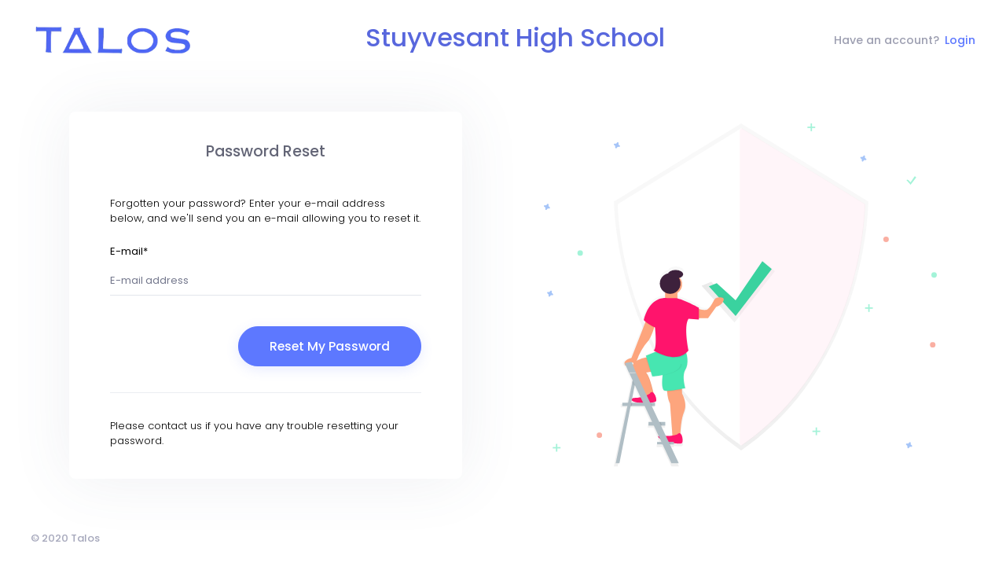

--- FILE ---
content_type: text/html; charset=utf-8
request_url: https://talos.stuy.edu/auth/password/reset/
body_size: 1959
content:




<!DOCTYPE html>
<html lang="en" >
    <!-- begin::Head -->
    <head>
        <meta charset="utf-8"/>
        <title>Talos | Password Reset</title>
        <meta name="description" content="Talos is a school management system with course scheduling reinvisioned from its core.">
        <meta name="viewport" content="width=device-width, initial-scale=1, shrink-to-fit=no">
        <meta http-equiv="X-UA-Compatible" content="IE=edge" />
        
        <script defer src="https://ajax.googleapis.com/ajax/libs/webfont/1.6.16/webfont.js"></script>
        <link rel="shortcut icon" href="https://d1t082klh5hpr9.cloudfront.net/static/assets/media/logo/favicon.ico" />

	<link type="text/css" href="https://d1t082klh5hpr9.cloudfront.net/static/assets/plugins/global/plugins.bundle.css" rel="stylesheet" />
<script type="text/javascript" src="https://d1t082klh5hpr9.cloudfront.net/static/assets/plugins/global/plugins.bundle-1e4db1a6817cdf9f1e52.js" ></script>

	
	

	<link type="text/css" href="https://d1t082klh5hpr9.cloudfront.net/static/assets/css/style.bundle.css" rel="stylesheet" defer/>
<script type="text/javascript" src="https://d1t082klh5hpr9.cloudfront.net/static/assets/css/style.bundle-1e4db1a6817cdf9f1e52.js" defer></script>
	<script type="text/javascript" src="https://d1t082klh5hpr9.cloudfront.net/static/assets/js/scripts.bundle-1e4db1a6817cdf9f1e52.js" defer></script>

	<script>
	 $(document).ready(function() {
	     $(window).off('beforeunload');
	     window.onbeforeunload = null;
	 });
	</script>

	<script>
         $(document).ready(function() {
	     var csrftoken = Cookies.get('csrftoken');
	     
	     function csrfSafeMethod(method) {	     
	         return (/^(GET|HEAD|OPTIONS|TRACE)$/.test(method));
	     }
	     $.ajaxSetup({
	         beforeSend: function(xhr, settings) {
		     if (!csrfSafeMethod(settings.type) && !this.crossDomain) {
		         xhr.setRequestHeader("X-CSRFToken", csrftoken);
		     }
	         }
	     });
         });
	</script>
	
	
	
	








    </head>
    <!-- end::Head -->
    <!-- begin::Body -->
    
    <body class="kt-login-v2--enabled kt-quick-panel--right kt-demo-panel--right kt-offcanvas-panel--right kt-header--fixed kt-header-mobile--fixed kt-subheader--enabled kt-subheader--transparent kt-aside--enabled kt-aside--fixed kt-page--loading">
	<div class="kt-grid kt-grid--ver kt-grid--root">
	    <div class="kt-grid__item   kt-grid__item--fluid kt-grid  kt-grid kt-grid--hor kt-login-v2" id="kt_login_v2">
		<div class="kt-grid__item  kt-grid--hor">
		    <div class="kt-login-v2__head">
			<div class="kt-login-v2__logo">
			    <a href="/">
				<img src="https://d1t082klh5hpr9.cloudfront.net/static/assets/media/logo/title.png" alt="" / style="height: 50px;">
			    </a>
			</div>
			
			    <center>
				<h1 style="color: #5867dd">Stuyvesant High School</h1>
			    </center>
			
			<div class="kt-login-v2__signup">			    
			    
			    <span>Have an account?</span>
			    <a href="/account/login/" class="kt-link kt-font-brand">Login</a>			    
			</div>
		    </div>
		</div>
		<div class="kt-grid__item  kt-grid  kt-grid--ver  kt-grid__item--fluid">
		    <div class="kt-login-v2__body">
		      <div class="kt-login-v2__wrapper">
			
			    
    <div class="kt-login-v2__container">
	<div class="kt-login-v2__title">
	    <h3>Password Reset</h3>
	</div>
	
	
	
	<form method="POST" action="/auth/password/reset/" class="kt-login-v2__form kt-form">
	    <p>Forgotten your password? Enter your e-mail address below, and we'll send you an e-mail allowing you to reset it.</p>
            <input type="hidden" name="csrfmiddlewaretoken" value="SudrilCcbgedabVEQTgcisUJXT77ooD3wQXFIHthIy81GvDDCksGhiOELv6315M2">
            

<div id="div_id_email" class="form-group"> <label for="id_email" class="col-form-label  requiredField">
            E-mail<span class="asteriskField">*</span> </label> <div class=""> <input type="email" name="email" size="30" placeholder="E-mail address" class="textinput textInput form-control" required id="id_email"> </div> </div>

	    <div class="kt-login-v2__actions">
		<button type="submit" class="ml-auto btn btn-brand btn-elevate btn-pill">Reset My Password</button>
	    </div>
	    <div class="kt-separator kt-separator--space-lg  kt-separator--border-solid"></div>
	    <p>Please contact us if you have any trouble resetting your password.</p>	    
	</form>
    </div>

			
			</div>
			<div class="kt-login-v2__image">
			    <img src="https://d1t082klh5hpr9.cloudfront.net/static/assets/media/misc/bg_icon.svg" alt="">
			</div>
		    </div>
		</div>
		<div class="kt-grid__item">
		    <div class="kt-login-v2__footer">
			<div class="kt-login-v2__info">
			    <a href="/" class="kt-link">&copy; 2020 Talos</a>
			</div>
		    </div>
		</div>
	    </div>
	</div>
	
	<script>
	 var KTAppOptions = {
	     "colors": {
		 "state": {
		     "brand": "#5d78ff",
		     "metal": "#c4c5d6",
		     "light": "#ffffff",
		     "accent": "#00c5dc",
		     "primary": "#5867dd",
		     "success": "#34bfa3",
		     "info": "#36a3f7",
		     "warning": "#ffb822",
		     "danger": "#fd3995",
		     "focus": "#9816f4"
		 },
		 "base": {
		     "label": [
			 "#c5cbe3",
			 "#a1a8c3",
			 "#3d4465",
			 "#3e4466"
		     ],
		     "shape": [
			 "#f0f3ff",
			 "#d9dffa",
			 "#afb4d4",
			 "#646c9a"
		     ]
		 }
	     }
	 };
	</script>
	
	
	    
    </body>

    <!-- end::Body -->
</html>


--- FILE ---
content_type: application/javascript
request_url: https://d1t082klh5hpr9.cloudfront.net/static/assets/js/scripts.bundle-1e4db1a6817cdf9f1e52.js
body_size: 102177
content:
!function(e){var t={};function n(a){if(t[a])return t[a].exports;var i=t[a]={i:a,l:!1,exports:{}};return e[a].call(i.exports,i,i.exports,n),i.l=!0,i.exports}n.m=e,n.c=t,n.d=function(e,t,a){n.o(e,t)||Object.defineProperty(e,t,{enumerable:!0,get:a})},n.r=function(e){"undefined"!=typeof Symbol&&Symbol.toStringTag&&Object.defineProperty(e,Symbol.toStringTag,{value:"Module"}),Object.defineProperty(e,"__esModule",{value:!0})},n.t=function(e,t){if(1&t&&(e=n(e)),8&t)return e;if(4&t&&"object"==typeof e&&e&&e.__esModule)return e;var a=Object.create(null);if(n.r(a),Object.defineProperty(a,"default",{enumerable:!0,value:e}),2&t&&"string"!=typeof e)for(var i in e)n.d(a,i,function(t){return e[t]}.bind(null,i));return a},n.n=function(e){var t=e&&e.__esModule?function(){return e.default}:function(){return e};return n.d(t,"a",t),t},n.o=function(e,t){return Object.prototype.hasOwnProperty.call(e,t)},n.p="",n(n.s=716)}({0:function(e,t,n){"use strict";n.d(t,"b",(function(){return i})),n.d(t,"a",(function(){return o})),n.d(t,"d",(function(){return r})),n.d(t,"f",(function(){return s})),n.d(t,"c",(function(){return l})),n.d(t,"e",(function(){return u}));
/*! *****************************************************************************
Copyright (c) Microsoft Corporation.

Permission to use, copy, modify, and/or distribute this software for any
purpose with or without fee is hereby granted.

THE SOFTWARE IS PROVIDED "AS IS" AND THE AUTHOR DISCLAIMS ALL WARRANTIES WITH
REGARD TO THIS SOFTWARE INCLUDING ALL IMPLIED WARRANTIES OF MERCHANTABILITY
AND FITNESS. IN NO EVENT SHALL THE AUTHOR BE LIABLE FOR ANY SPECIAL, DIRECT,
INDIRECT, OR CONSEQUENTIAL DAMAGES OR ANY DAMAGES WHATSOEVER RESULTING FROM
LOSS OF USE, DATA OR PROFITS, WHETHER IN AN ACTION OF CONTRACT, NEGLIGENCE OR
OTHER TORTIOUS ACTION, ARISING OUT OF OR IN CONNECTION WITH THE USE OR
PERFORMANCE OF THIS SOFTWARE.
***************************************************************************** */
var a=function(e,t){return(a=Object.setPrototypeOf||{__proto__:[]}instanceof Array&&function(e,t){e.__proto__=t}||function(e,t){for(var n in t)t.hasOwnProperty(n)&&(e[n]=t[n])})(e,t)};function i(e,t){function n(){this.constructor=e}a(e,t),e.prototype=null===t?Object.create(t):(n.prototype=t.prototype,new n)}var o=function(){return(o=Object.assign||function(e){for(var t,n=1,a=arguments.length;n<a;n++)for(var i in t=arguments[n])Object.prototype.hasOwnProperty.call(t,i)&&(e[i]=t[i]);return e}).apply(this,arguments)};function r(e,t){var n={};for(var a in e)Object.prototype.hasOwnProperty.call(e,a)&&t.indexOf(a)<0&&(n[a]=e[a]);if(null!=e&&"function"==typeof Object.getOwnPropertySymbols){var i=0;for(a=Object.getOwnPropertySymbols(e);i<a.length;i++)t.indexOf(a[i])<0&&Object.prototype.propertyIsEnumerable.call(e,a[i])&&(n[a[i]]=e[a[i]])}return n}function s(e){var t="function"==typeof Symbol&&Symbol.iterator,n=t&&e[t],a=0;if(n)return n.call(e);if(e&&"number"==typeof e.length)return{next:function(){return e&&a>=e.length&&(e=void 0),{value:e&&e[a++],done:!e}}};throw new TypeError(t?"Object is not iterable.":"Symbol.iterator is not defined.")}function l(e,t){var n="function"==typeof Symbol&&e[Symbol.iterator];if(!n)return e;var a,i,o=n.call(e),r=[];try{for(;(void 0===t||t-- >0)&&!(a=o.next()).done;)r.push(a.value)}catch(e){i={error:e}}finally{try{a&&!a.done&&(n=o.return)&&n.call(o)}finally{if(i)throw i.error}}return r}function u(){for(var e=[],t=0;t<arguments.length;t++)e=e.concat(l(arguments[t]));return e}},101:function(e,t,n){"use strict";n.d(t,"a",(function(){return i}));var a=n(11);function i(e,t){try{for(var n=e,a=[],i=0,r=0,s=" > ".length,l=void 0;n&&i++<5&&!("html"===(l=o(n,t))||i>1&&r+a.length*s+l.length>=80);)a.push(l),r+=l.length,n=n.parentNode;return a.reverse().join(" > ")}catch(e){return"<unknown>"}}function o(e,t){var n,i,o,r,s,l,u,c=e,d=[];if(!c||!c.tagName)return"";d.push(c.tagName.toLowerCase());var p=(null===(n=t)||void 0===n?void 0:n.length)?t.filter((function(e){return c.getAttribute(e)})).map((function(e){return[e,c.getAttribute(e)]})):null;if(null===(i=p)||void 0===i?void 0:i.length)p.forEach((function(e){d.push("["+e[0]+'="'+e[1]+'"]')}));else if(c.id&&d.push("#"+c.id),(o=c.className)&&Object(a.k)(o))for(r=o.split(/\s+/),u=0;u<r.length;u++)d.push("."+r[u]);var m=["type","name","title","alt"];for(u=0;u<m.length;u++)s=m[u],(l=c.getAttribute(s))&&d.push("["+s+'="'+l+'"]');return d.join("")}},102:function(e,t,n){"use strict";n.d(t,"b",(function(){return o})),n.d(t,"a",(function(){return r})),n.d(t,"d",(function(){return s})),n.d(t,"e",(function(){return l})),n.d(t,"c",(function(){return u}));var a=n(9),i=n(13);function o(){if(!("fetch"in Object(i.e)()))return!1;try{return new Headers,new Request(""),new Response,!0}catch(e){return!1}}function r(e){return e&&/^function fetch\(\)\s+\{\s+\[native code\]\s+\}$/.test(e.toString())}function s(){if(!o())return!1;var e=Object(i.e)();if(r(e.fetch))return!0;var t=!1,n=e.document;if(n&&"function"==typeof n.createElement)try{var s=n.createElement("iframe");s.hidden=!0,n.head.appendChild(s),s.contentWindow&&s.contentWindow.fetch&&(t=r(s.contentWindow.fetch)),n.head.removeChild(s)}catch(e){a.a.warn("Could not create sandbox iframe for pure fetch check, bailing to window.fetch: ",e)}return t}function l(){if(!o())return!1;try{return new Request("_",{referrerPolicy:"origin"}),!0}catch(e){return!1}}function u(){var e=Object(i.e)(),t=e.chrome,n=t&&t.app&&t.app.runtime,a="history"in e&&!!e.history.pushState&&!!e.history.replaceState;return!n&&a}},11:function(e,t,n){"use strict";function a(e){switch(Object.prototype.toString.call(e)){case"[object Error]":case"[object Exception]":case"[object DOMException]":return!0;default:return g(e,Error)}}function i(e){return"[object ErrorEvent]"===Object.prototype.toString.call(e)}function o(e){return"[object DOMError]"===Object.prototype.toString.call(e)}function r(e){return"[object DOMException]"===Object.prototype.toString.call(e)}function s(e){return"[object String]"===Object.prototype.toString.call(e)}function l(e){return null===e||"object"!=typeof e&&"function"!=typeof e}function u(e){return"[object Object]"===Object.prototype.toString.call(e)}function c(e){return"undefined"!=typeof Event&&g(e,Event)}function d(e){return"undefined"!=typeof Element&&g(e,Element)}function p(e){return"[object RegExp]"===Object.prototype.toString.call(e)}function m(e){return Boolean(e&&e.then&&"function"==typeof e.then)}function h(e){return u(e)&&"nativeEvent"in e&&"preventDefault"in e&&"stopPropagation"in e}function g(e,t){try{return e instanceof t}catch(e){return!1}}n.d(t,"d",(function(){return a})),n.d(t,"e",(function(){return i})),n.d(t,"a",(function(){return o})),n.d(t,"b",(function(){return r})),n.d(t,"k",(function(){return s})),n.d(t,"i",(function(){return l})),n.d(t,"h",(function(){return u})),n.d(t,"f",(function(){return c})),n.d(t,"c",(function(){return d})),n.d(t,"j",(function(){return p})),n.d(t,"m",(function(){return m})),n.d(t,"l",(function(){return h})),n.d(t,"g",(function(){return g}))},12:function(e,t,n){"use strict";var a;n.d(t,"a",(function(){return a})),function(e){e.Ok="ok",e.DeadlineExceeded="deadline_exceeded",e.Unauthenticated="unauthenticated",e.PermissionDenied="permission_denied",e.NotFound="not_found",e.ResourceExhausted="resource_exhausted",e.InvalidArgument="invalid_argument",e.Unimplemented="unimplemented",e.Unavailable="unavailable",e.InternalError="internal_error",e.UnknownError="unknown_error",e.Cancelled="cancelled",e.AlreadyExists="already_exists",e.FailedPrecondition="failed_precondition",e.Aborted="aborted",e.OutOfRange="out_of_range",e.DataLoss="data_loss"}(a||(a={})),function(e){e.fromHttpCode=function(t){if(t<400)return e.Ok;if(t>=400&&t<500)switch(t){case 401:return e.Unauthenticated;case 403:return e.PermissionDenied;case 404:return e.NotFound;case 409:return e.AlreadyExists;case 413:return e.FailedPrecondition;case 429:return e.ResourceExhausted;default:return e.InvalidArgument}if(t>=500&&t<600)switch(t){case 501:return e.Unimplemented;case 503:return e.Unavailable;case 504:return e.DeadlineExceeded;default:return e.InternalError}return e.UnknownError}}(a||(a={}))},13:function(e,t,n){"use strict";(function(e){n.d(t,"e",(function(){return o})),n.d(t,"i",(function(){return r})),n.d(t,"h",(function(){return s})),n.d(t,"d",(function(){return l})),n.d(t,"c",(function(){return u})),n.d(t,"b",(function(){return c})),n.d(t,"a",(function(){return d})),n.d(t,"f",(function(){return p})),n.d(t,"g",(function(){return m}));var a=n(20),i=(n(30),{});function o(){return Object(a.b)()?e:"undefined"!=typeof window?window:"undefined"!=typeof self?self:i}function r(){var e=o(),t=e.crypto||e.msCrypto;if(void 0!==t&&t.getRandomValues){var n=new Uint16Array(8);t.getRandomValues(n),n[3]=4095&n[3]|16384,n[4]=16383&n[4]|32768;var a=function(e){for(var t=e.toString(16);t.length<4;)t="0"+t;return t};return a(n[0])+a(n[1])+a(n[2])+a(n[3])+a(n[4])+a(n[5])+a(n[6])+a(n[7])}return"xxxxxxxxxxxx4xxxyxxxxxxxxxxxxxxx".replace(/[xy]/g,(function(e){var t=16*Math.random()|0;return("x"===e?t:3&t|8).toString(16)}))}function s(e){if(!e)return{};var t=e.match(/^(([^:/?#]+):)?(\/\/([^/?#]*))?([^?#]*)(\?([^#]*))?(#(.*))?$/);if(!t)return{};var n=t[6]||"",a=t[8]||"";return{host:t[4],path:t[5],protocol:t[2],relative:t[5]+n+a}}function l(e){if(e.message)return e.message;if(e.exception&&e.exception.values&&e.exception.values[0]){var t=e.exception.values[0];return t.type&&t.value?t.type+": "+t.value:t.type||t.value||e.event_id||"<unknown>"}return e.event_id||"<unknown>"}function u(e){var t=o();if(!("console"in t))return e();var n=t.console,a={};["debug","info","warn","error","log","assert"].forEach((function(e){e in t.console&&n[e].__sentry_original__&&(a[e]=n[e],n[e]=n[e].__sentry_original__)}));var i=e();return Object.keys(a).forEach((function(e){n[e]=a[e]})),i}function c(e,t,n){e.exception=e.exception||{},e.exception.values=e.exception.values||[],e.exception.values[0]=e.exception.values[0]||{},e.exception.values[0].value=e.exception.values[0].value||t||"",e.exception.values[0].type=e.exception.values[0].type||n||"Error"}function d(e,t){void 0===t&&(t={});try{e.exception.values[0].mechanism=e.exception.values[0].mechanism||{},Object.keys(t).forEach((function(n){e.exception.values[0].mechanism[n]=t[n]}))}catch(e){}}function p(){var e=o();try{return e.document.location.href}catch(e){return""}}function m(e,t){if(!t)return 6e4;var n=parseInt(""+t,10);if(!isNaN(n))return 1e3*n;var a=Date.parse(""+t);return isNaN(a)?6e4:a-e}}).call(this,n(7))},15:function(e,t,n){"use strict";(function(e){n.d(t,"c",(function(){return u})),n.d(t,"f",(function(){return c})),n.d(t,"e",(function(){return m})),n.d(t,"d",(function(){return y})),n.d(t,"b",(function(){return f})),n.d(t,"a",(function(){return b}));var a=n(0),i=n(101),o=n(11),r=n(304),s=n(59),l=n(30);function u(e,t,n){if(t in e){var a=e[t],i=n(a);if("function"==typeof i)try{i.prototype=i.prototype||{},Object.defineProperties(i,{__sentry_original__:{enumerable:!1,value:a}})}catch(e){}e[t]=i}}function c(e){return Object.keys(e).map((function(t){return encodeURIComponent(t)+"="+encodeURIComponent(e[t])})).join("&")}function d(e){if(Object(o.d)(e)){var t=e,n={message:t.message,name:t.name,stack:t.stack};for(var a in t)Object.prototype.hasOwnProperty.call(t,a)&&(n[a]=t[a]);return n}if(Object(o.f)(e)){var r=e,s={};s.type=r.type;try{s.target=Object(o.c)(r.target)?Object(i.a)(r.target):Object.prototype.toString.call(r.target)}catch(e){s.target="<unknown>"}try{s.currentTarget=Object(o.c)(r.currentTarget)?Object(i.a)(r.currentTarget):Object.prototype.toString.call(r.currentTarget)}catch(e){s.currentTarget="<unknown>"}for(var l in"undefined"!=typeof CustomEvent&&Object(o.g)(e,CustomEvent)&&(s.detail=r.detail),r)Object.prototype.hasOwnProperty.call(r,l)&&(s[l]=r[l]);return s}return e}function p(e){return function(e){return~-encodeURI(e).split(/%..|./).length}(JSON.stringify(e))}function m(e,t,n){void 0===t&&(t=3),void 0===n&&(n=102400);var a=y(e,t);return p(a)>n?m(e,t-1,n):a}function h(t,n){return"domain"===n&&t&&"object"==typeof t&&t._events?"[Domain]":"domainEmitter"===n?"[DomainEmitter]":void 0!==e&&t===e?"[Global]":"undefined"!=typeof window&&t===window?"[Window]":"undefined"!=typeof document&&t===document?"[Document]":Object(o.l)(t)?"[SyntheticEvent]":"number"==typeof t&&t!=t?"[NaN]":void 0===t?"[undefined]":"function"==typeof t?"[Function: "+Object(s.a)(t)+"]":"symbol"==typeof t?"["+String(t)+"]":"bigint"==typeof t?"[BigInt: "+String(t)+"]":t}function g(e,t,n,a){if(void 0===n&&(n=1/0),void 0===a&&(a=new r.a),0===n)return function(e){var t=Object.prototype.toString.call(e);if("string"==typeof e)return e;if("[object Object]"===t)return"[Object]";if("[object Array]"===t)return"[Array]";var n=h(e);return Object(o.i)(n)?n:t}(t);if(null!=t&&"function"==typeof t.toJSON)return t.toJSON();var i=h(t,e);if(Object(o.i)(i))return i;var s=d(t),l=Array.isArray(t)?[]:{};if(a.memoize(t))return"[Circular ~]";for(var u in s)Object.prototype.hasOwnProperty.call(s,u)&&(l[u]=g(u,s[u],n-1,a));return a.unmemoize(t),l}function y(e,t){try{return JSON.parse(JSON.stringify(e,(function(e,n){return g(e,n,t)})))}catch(e){return"**non-serializable**"}}function f(e,t){void 0===t&&(t=40);var n=Object.keys(d(e));if(n.sort(),!n.length)return"[object has no keys]";if(n[0].length>=t)return Object(l.d)(n[0],t);for(var a=n.length;a>0;a--){var i=n.slice(0,a).join(", ");if(!(i.length>t))return a===n.length?i:Object(l.d)(i,t)}return""}function b(e){var t,n;if(Object(o.h)(e)){var i=e,r={};try{for(var s=Object(a.f)(Object.keys(i)),l=s.next();!l.done;l=s.next()){var u=l.value;void 0!==i[u]&&(r[u]=b(i[u]))}}catch(e){t={error:e}}finally{try{l&&!l.done&&(n=s.return)&&n.call(s)}finally{if(t)throw t.error}}return r}return Array.isArray(e)?e.map(b):e}}).call(this,n(7))},18:function(e,t){var n,a,i=e.exports={};function o(){throw new Error("setTimeout has not been defined")}function r(){throw new Error("clearTimeout has not been defined")}function s(e){if(n===setTimeout)return setTimeout(e,0);if((n===o||!n)&&setTimeout)return n=setTimeout,setTimeout(e,0);try{return n(e,0)}catch(t){try{return n.call(null,e,0)}catch(t){return n.call(this,e,0)}}}!function(){try{n="function"==typeof setTimeout?setTimeout:o}catch(e){n=o}try{a="function"==typeof clearTimeout?clearTimeout:r}catch(e){a=r}}();var l,u=[],c=!1,d=-1;function p(){c&&l&&(c=!1,l.length?u=l.concat(u):d=-1,u.length&&m())}function m(){if(!c){var e=s(p);c=!0;for(var t=u.length;t;){for(l=u,u=[];++d<t;)l&&l[d].run();d=-1,t=u.length}l=null,c=!1,function(e){if(a===clearTimeout)return clearTimeout(e);if((a===r||!a)&&clearTimeout)return a=clearTimeout,clearTimeout(e);try{a(e)}catch(t){try{return a.call(null,e)}catch(t){return a.call(this,e)}}}(e)}}function h(e,t){this.fun=e,this.array=t}function g(){}i.nextTick=function(e){var t=new Array(arguments.length-1);if(arguments.length>1)for(var n=1;n<arguments.length;n++)t[n-1]=arguments[n];u.push(new h(e,t)),1!==u.length||c||s(m)},h.prototype.run=function(){this.fun.apply(null,this.array)},i.title="browser",i.browser=!0,i.env={},i.argv=[],i.version="",i.versions={},i.on=g,i.addListener=g,i.once=g,i.off=g,i.removeListener=g,i.removeAllListeners=g,i.emit=g,i.prependListener=g,i.prependOnceListener=g,i.listeners=function(e){return[]},i.binding=function(e){throw new Error("process.binding is not supported")},i.cwd=function(){return"/"},i.chdir=function(e){throw new Error("process.chdir is not supported")},i.umask=function(){return 0}},20:function(e,t,n){"use strict";(function(e,a){function i(){return"[object process]"===Object.prototype.toString.call(void 0!==e?e:0)}function o(e,t){return e.require(t)}function r(e){var t;try{t=o(a,e)}catch(e){}try{var n=o(a,"process").cwd;t=o(a,n()+"/node_modules/"+e)}catch(e){}return t}n.d(t,"b",(function(){return i})),n.d(t,"a",(function(){return o})),n.d(t,"c",(function(){return r}))}).call(this,n(18),n(24)(e))},24:function(e,t){e.exports=function(e){if(!e.webpackPolyfill){var t=Object.create(e);t.children||(t.children=[]),Object.defineProperty(t,"loaded",{enumerable:!0,get:function(){return t.l}}),Object.defineProperty(t,"id",{enumerable:!0,get:function(){return t.i}}),Object.defineProperty(t,"exports",{enumerable:!0}),t.webpackPolyfill=1}return t}},28:function(e,t,n){"use strict";(function(e){n.d(t,"b",(function(){return g})),n.d(t,"a",(function(){return y}));var a=n(0),i=n(38),o=n(61),r=n(9),s=n(20),l=n(305),u=n(35),c=n(36),d=n(6);function p(){var e=this.getScope();if(e){var t=e.getSpan();if(t)return{"sentry-trace":t.toTraceparent()}}return{}}function m(e,t,n){return Object(d.c)()?void 0!==e.sampled?(e.setMetadata({transactionSampling:{method:o.a.Explicit}}),e):("function"==typeof t.tracesSampler?(a=t.tracesSampler(n),e.setMetadata({transactionSampling:{method:o.a.Sampler,rate:Number(a)}})):void 0!==n.parentSampled?(a=n.parentSampled,e.setMetadata({transactionSampling:{method:o.a.Inheritance}})):(a=t.tracesSampleRate,e.setMetadata({transactionSampling:{method:o.a.Rate,rate:Number(a)}})),function(e){if(isNaN(e)||"number"!=typeof e&&"boolean"!=typeof e)return r.a.warn("[Tracing] Given sample rate is invalid. Sample rate must be a boolean or a number between 0 and 1. Got "+JSON.stringify(e)+" of type "+JSON.stringify(typeof e)+"."),!1;if(e<0||e>1)return r.a.warn("[Tracing] Given sample rate is invalid. Sample rate must be between 0 and 1. Got "+e+"."),!1;return!0}(a)?a?(e.sampled=Math.random()<a,e.sampled?(r.a.log("[Tracing] starting "+e.op+" transaction - "+e.name),e):(r.a.log("[Tracing] Discarding transaction because it's not included in the random sample (sampling rate = "+Number(a)+")"),e)):(r.a.log("[Tracing] Discarding transaction because "+("function"==typeof t.tracesSampler?"tracesSampler returned 0 or false":"a negative sampling decision was inherited or tracesSampleRate is set to 0")),e.sampled=!1,e):(r.a.warn("[Tracing] Discarding transaction because of invalid sample rate."),e.sampled=!1,e)):(e.sampled=!1,e);var a}function h(e,t){var n,i,o=(null===(n=this.getClient())||void 0===n?void 0:n.getOptions())||{},r=new c.a(e,this);return(r=m(r,o,Object(a.a)({parentSampled:e.parentSampled,transactionContext:e},t))).sampled&&r.initSpanRecorder(null===(i=o._experiments)||void 0===i?void 0:i.maxSpans),r}function g(e,t,n,i,o){var r,s,l=(null===(r=e.getClient())||void 0===r?void 0:r.getOptions())||{},c=new u.b(t,e,n,i);return(c=m(c,l,Object(a.a)({parentSampled:t.parentSampled,transactionContext:t},o))).sampled&&c.initSpanRecorder(null===(s=l._experiments)||void 0===s?void 0:s.maxSpans),c}function y(){var t;(t=Object(i.c)()).__SENTRY__&&(t.__SENTRY__.extensions=t.__SENTRY__.extensions||{},t.__SENTRY__.extensions.startTransaction||(t.__SENTRY__.extensions.startTransaction=h),t.__SENTRY__.extensions.traceHeaders||(t.__SENTRY__.extensions.traceHeaders=p)),Object(s.b)()&&function(){var t=Object(i.c)();if(t.__SENTRY__){var n={mongodb:function(){return new(Object(s.a)(e,"./integrations/mongo").Mongo)},mongoose:function(){return new(Object(s.a)(e,"./integrations/mongo").Mongo)({mongoose:!0})},mysql:function(){return new(Object(s.a)(e,"./integrations/mysql").Mysql)},pg:function(){return new(Object(s.a)(e,"./integrations/postgres").Postgres)}},o=Object.keys(n).filter((function(e){return!!Object(s.c)(e)})).map((function(e){try{return n[e]()}catch(e){return}})).filter((function(e){return e}));o.length>0&&(t.__SENTRY__.integrations=Object(a.e)(t.__SENTRY__.integrations||[],o))}}(),Object(l.a)()}}).call(this,n(24)(e))},29:function(e,t,n){"use strict";n.d(t,"b",(function(){return l})),n.d(t,"a",(function(){return u}));var a=n(0),i=n(13),o=n(37),r=n(15),s=n(12),l=function(){function e(e){void 0===e&&(e=1e3),this.spans=[],this._maxlen=e}return e.prototype.add=function(e){this.spans.length>this._maxlen?e.spanRecorder=void 0:this.spans.push(e)},e}(),u=function(){function e(e){if(this.traceId=Object(i.i)(),this.spanId=Object(i.i)().substring(16),this.startTimestamp=Object(o.d)(),this.tags={},this.data={},!e)return this;e.traceId&&(this.traceId=e.traceId),e.spanId&&(this.spanId=e.spanId),e.parentSpanId&&(this.parentSpanId=e.parentSpanId),"sampled"in e&&(this.sampled=e.sampled),e.op&&(this.op=e.op),e.description&&(this.description=e.description),e.data&&(this.data=e.data),e.tags&&(this.tags=e.tags),e.status&&(this.status=e.status),e.startTimestamp&&(this.startTimestamp=e.startTimestamp),e.endTimestamp&&(this.endTimestamp=e.endTimestamp)}return e.prototype.child=function(e){return this.startChild(e)},e.prototype.startChild=function(t){var n=new e(Object(a.a)(Object(a.a)({},t),{parentSpanId:this.spanId,sampled:this.sampled,traceId:this.traceId}));return n.spanRecorder=this.spanRecorder,n.spanRecorder&&n.spanRecorder.add(n),n.transaction=this.transaction,n},e.prototype.setTag=function(e,t){var n;return this.tags=Object(a.a)(Object(a.a)({},this.tags),((n={})[e]=t,n)),this},e.prototype.setData=function(e,t){var n;return this.data=Object(a.a)(Object(a.a)({},this.data),((n={})[e]=t,n)),this},e.prototype.setStatus=function(e){return this.status=e,this},e.prototype.setHttpStatus=function(e){this.setTag("http.status_code",String(e));var t=s.a.fromHttpCode(e);return t!==s.a.UnknownError&&this.setStatus(t),this},e.prototype.isSuccess=function(){return this.status===s.a.Ok},e.prototype.finish=function(e){this.endTimestamp="number"==typeof e?e:Object(o.d)()},e.prototype.toTraceparent=function(){var e="";return void 0!==this.sampled&&(e=this.sampled?"-1":"-0"),this.traceId+"-"+this.spanId+e},e.prototype.toContext=function(){return Object(r.a)({data:this.data,description:this.description,endTimestamp:this.endTimestamp,op:this.op,parentSpanId:this.parentSpanId,sampled:this.sampled,spanId:this.spanId,startTimestamp:this.startTimestamp,status:this.status,tags:this.tags,traceId:this.traceId})},e.prototype.updateWithContext=function(e){var t,n,a,i,o;return this.data=null!=(t=e.data)?t:{},this.description=e.description,this.endTimestamp=e.endTimestamp,this.op=e.op,this.parentSpanId=e.parentSpanId,this.sampled=e.sampled,this.spanId=null!=(n=e.spanId)?n:this.spanId,this.startTimestamp=null!=(a=e.startTimestamp)?a:this.startTimestamp,this.status=e.status,this.tags=null!=(i=e.tags)?i:{},this.traceId=null!=(o=e.traceId)?o:this.traceId,this},e.prototype.getTraceContext=function(){return Object(r.a)({data:Object.keys(this.data).length>0?this.data:void 0,description:this.description,op:this.op,parent_span_id:this.parentSpanId,span_id:this.spanId,status:this.status,tags:Object.keys(this.tags).length>0?this.tags:void 0,trace_id:this.traceId})},e.prototype.toJSON=function(){return Object(r.a)({data:Object.keys(this.data).length>0?this.data:void 0,description:this.description,op:this.op,parent_span_id:this.parentSpanId,span_id:this.spanId,start_timestamp:this.startTimestamp,status:this.status,tags:Object.keys(this.tags).length>0?this.tags:void 0,timestamp:this.endTimestamp,trace_id:this.traceId})},e}()},30:function(e,t,n){"use strict";n.d(t,"d",(function(){return i})),n.d(t,"c",(function(){return o})),n.d(t,"b",(function(){return r})),n.d(t,"a",(function(){return s}));var a=n(11);function i(e,t){return void 0===t&&(t=0),"string"!=typeof e||0===t||e.length<=t?e:e.substr(0,t)+"..."}function o(e,t){var n=e,a=n.length;if(a<=150)return n;t>a&&(t=a);var i=Math.max(t-60,0);i<5&&(i=0);var o=Math.min(i+140,a);return o>a-5&&(o=a),o===a&&(i=Math.max(o-140,0)),n=n.slice(i,o),i>0&&(n="'{snip} "+n),o<a&&(n+=" {snip}"),n}function r(e,t){if(!Array.isArray(e))return"";for(var n=[],a=0;a<e.length;a++){var i=e[a];try{n.push(String(i))}catch(e){n.push("[value cannot be serialized]")}}return n.join(t)}function s(e,t){return!!Object(a.k)(e)&&(Object(a.j)(t)?t.test(e):"string"==typeof t&&-1!==e.indexOf(t))}},304:function(e,t,n){"use strict";n.d(t,"a",(function(){return a}));var a=function(){function e(){this._hasWeakSet="function"==typeof WeakSet,this._inner=this._hasWeakSet?new WeakSet:[]}return e.prototype.memoize=function(e){if(this._hasWeakSet)return!!this._inner.has(e)||(this._inner.add(e),!1);for(var t=0;t<this._inner.length;t++){if(this._inner[t]===e)return!0}return this._inner.push(e),!1},e.prototype.unmemoize=function(e){if(this._hasWeakSet)this._inner.delete(e);else for(var t=0;t<this._inner.length;t++)if(this._inner[t]===e){this._inner.splice(t,1);break}},e}()},305:function(e,t,n){"use strict";n.d(t,"a",(function(){return s}));var a=n(309),i=n(9),o=n(12),r=n(6);function s(){Object(a.a)({callback:l,type:"error"}),Object(a.a)({callback:l,type:"unhandledrejection"})}function l(){var e=Object(r.b)();e&&(i.a.log("[Tracing] Transaction: "+o.a.InternalError+" -> Global error occured"),e.setStatus(o.a.InternalError))}},309:function(e,t,n){"use strict";n.d(t,"a",(function(){return g}));var a,i=n(0),o=n(11),r=n(9),s=n(13),l=n(15),u=n(59),c=n(102),d=Object(s.e)(),p={},m={};function h(e){if(!m[e])switch(m[e]=!0,e){case"console":!function(){if(!("console"in d))return;["debug","info","warn","error","log","assert"].forEach((function(e){e in d.console&&Object(l.c)(d.console,e,(function(t){return function(){for(var n=[],a=0;a<arguments.length;a++)n[a]=arguments[a];y("console",{args:n,level:e}),t&&Function.prototype.apply.call(t,d.console,n)}}))}))}();break;case"dom":!function(){if(!("document"in d))return;var e=y.bind(null,"dom"),t=C(e,!0);d.document.addEventListener("click",t,!1),d.document.addEventListener("keypress",t,!1),["EventTarget","Node"].forEach((function(t){var n=d[t]&&d[t].prototype;n&&n.hasOwnProperty&&n.hasOwnProperty("addEventListener")&&(Object(l.c)(n,"addEventListener",(function(t){return function(n,a,i){if("click"===n||"keypress"==n)try{var o=this.__sentry_instrumentation_handlers__=this.__sentry_instrumentation_handlers__||{},r=o[n]=o[n]||{refCount:0};if(!r.handler){var s=C(e);r.handler=s,t.call(this,n,s,i)}r.refCount+=1}catch(e){}return t.call(this,n,a,i)}})),Object(l.c)(n,"removeEventListener",(function(e){return function(t,n,a){if("click"===t||"keypress"==t)try{var i=this.__sentry_instrumentation_handlers__||{},o=i[t];o&&(o.refCount-=1,o.refCount<=0&&(e.call(this,t,o.handler,a),o.handler=void 0,delete i[t]),0===Object.keys(i).length&&delete this.__sentry_instrumentation_handlers__)}catch(e){}return e.call(this,t,n,a)}})))}))}();break;case"xhr":!function(){if(!("XMLHttpRequest"in d))return;var e=[],t=[],n=XMLHttpRequest.prototype;Object(l.c)(n,"open",(function(n){return function(){for(var a=[],i=0;i<arguments.length;i++)a[i]=arguments[i];var r=this,s=a[1];r.__sentry_xhr__={method:Object(o.k)(a[0])?a[0].toUpperCase():a[0],url:a[1]},Object(o.k)(s)&&"POST"===r.__sentry_xhr__.method&&s.match(/sentry_key/)&&(r.__sentry_own_request__=!0);var u=function(){if(4===r.readyState){try{r.__sentry_xhr__&&(r.__sentry_xhr__.status_code=r.status)}catch(e){}try{var n=e.indexOf(r);if(-1!==n){e.splice(n);var i=t.splice(n)[0];r.__sentry_xhr__&&void 0!==i[0]&&(r.__sentry_xhr__.body=i[0])}}catch(e){}y("xhr",{args:a,endTimestamp:Date.now(),startTimestamp:Date.now(),xhr:r})}};return"onreadystatechange"in r&&"function"==typeof r.onreadystatechange?Object(l.c)(r,"onreadystatechange",(function(e){return function(){for(var t=[],n=0;n<arguments.length;n++)t[n]=arguments[n];return u(),e.apply(r,t)}})):r.addEventListener("readystatechange",u),n.apply(r,a)}})),Object(l.c)(n,"send",(function(n){return function(){for(var a=[],i=0;i<arguments.length;i++)a[i]=arguments[i];return e.push(this),t.push(a),y("xhr",{args:a,startTimestamp:Date.now(),xhr:this}),n.apply(this,a)}}))}();break;case"fetch":!function(){if(!Object(c.d)())return;Object(l.c)(d,"fetch",(function(e){return function(){for(var t=[],n=0;n<arguments.length;n++)t[n]=arguments[n];var a={args:t,fetchData:{method:f(t),url:b(t)},startTimestamp:Date.now()};return y("fetch",Object(i.a)({},a)),e.apply(d,t).then((function(e){return y("fetch",Object(i.a)(Object(i.a)({},a),{endTimestamp:Date.now(),response:e})),e}),(function(e){throw y("fetch",Object(i.a)(Object(i.a)({},a),{endTimestamp:Date.now(),error:e})),e}))}}))}();break;case"history":!function(){if(!Object(c.c)())return;var e=d.onpopstate;function t(e){return function(){for(var t=[],n=0;n<arguments.length;n++)t[n]=arguments[n];var i=t.length>2?t[2]:void 0;if(i){var o=a,r=String(i);a=r,y("history",{from:o,to:r})}return e.apply(this,t)}}d.onpopstate=function(){for(var t=[],n=0;n<arguments.length;n++)t[n]=arguments[n];var i=d.location.href,o=a;if(a=i,y("history",{from:o,to:i}),e)try{return e.apply(this,t)}catch(e){}},Object(l.c)(d.history,"pushState",t),Object(l.c)(d.history,"replaceState",t)}();break;case"error":_=d.onerror,d.onerror=function(e,t,n,a,i){return y("error",{column:a,error:i,line:n,msg:e,url:t}),!!_&&_.apply(this,arguments)};break;case"unhandledrejection":T=d.onunhandledrejection,d.onunhandledrejection=function(e){return y("unhandledrejection",e),!T||T.apply(this,arguments)};break;default:r.a.warn("unknown instrumentation type:",e)}}function g(e){e&&"string"==typeof e.type&&"function"==typeof e.callback&&(p[e.type]=p[e.type]||[],p[e.type].push(e.callback),h(e.type))}function y(e,t){var n,a;if(e&&p[e])try{for(var o=Object(i.f)(p[e]||[]),s=o.next();!s.done;s=o.next()){var l=s.value;try{l(t)}catch(t){r.a.error("Error while triggering instrumentation handler.\nType: "+e+"\nName: "+Object(u.a)(l)+"\nError: "+t)}}}catch(e){n={error:e}}finally{try{s&&!s.done&&(a=o.return)&&a.call(o)}finally{if(n)throw n.error}}}function f(e){return void 0===e&&(e=[]),"Request"in d&&Object(o.g)(e[0],Request)&&e[0].method?String(e[0].method).toUpperCase():e[1]&&e[1].method?String(e[1].method).toUpperCase():"GET"}function b(e){return void 0===e&&(e=[]),"string"==typeof e[0]?e[0]:"Request"in d&&Object(o.g)(e[0],Request)?e[0].url:String(e[0])}var v,S;function C(e,t){return void 0===t&&(t=!1),function(n){if(n&&S!==n&&!function(e){if("keypress"!==e.type)return!1;try{var t=e.target;if(!t||!t.tagName)return!0;if("INPUT"===t.tagName||"TEXTAREA"===t.tagName||t.isContentEditable)return!1}catch(e){}return!0}(n)){var a="keypress"===n.type?"input":n.type;(void 0===v||function(e,t){if(!e)return!0;if(e.type!==t.type)return!0;try{if(e.target!==t.target)return!0}catch(e){}return!1}(S,n))&&(e({event:n,name:a,global:t}),S=n),clearTimeout(v),v=d.setTimeout((function(){v=void 0}),1e3)}}}var _=null;var T=null},312:function(e,t,n){"use strict";Element.prototype.matches||(Element.prototype.matches=Element.prototype.msMatchesSelector||Element.prototype.webkitMatchesSelector),Element.prototype.closest||(Element.prototype.matches||(Element.prototype.matches=Element.prototype.msMatchesSelector||Element.prototype.webkitMatchesSelector),Element.prototype.closest=function(e){var t=this;if(!document.documentElement.contains(this))return null;do{if(t.matches(e))return t;t=t.parentElement}while(null!==t);return null})
/**
 * ChildNode.remove() polyfill
 * https://gomakethings.com/removing-an-element-from-the-dom-the-es6-way/
 * @author Chris Ferdinandi
 * @license MIT
 */,function(e){for(var t=0;t<e.length;t++)window[e[t]]&&!("remove"in window[e[t]].prototype)&&(window[e[t]].prototype.remove=function(){this.parentNode.removeChild(this)})}(["Element","CharacterData","DocumentType"]),function(){for(var e=0,t=["webkit","moz"],n=0;n<t.length&&!window.requestAnimationFrame;++n)window.requestAnimationFrame=window[t[n]+"RequestAnimationFrame"],window.cancelAnimationFrame=window[t[n]+"CancelAnimationFrame"]||window[t[n]+"CancelRequestAnimationFrame"];window.requestAnimationFrame||(window.requestAnimationFrame=function(t){var n=(new Date).getTime(),a=Math.max(0,16-(n-e)),i=window.setTimeout((function(){t(n+a)}),a);return e=n+a,i}),window.cancelAnimationFrame||(window.cancelAnimationFrame=function(e){clearTimeout(e)})}(),[Element.prototype,Document.prototype,DocumentFragment.prototype].forEach((function(e){e.hasOwnProperty("prepend")||Object.defineProperty(e,"prepend",{configurable:!0,enumerable:!0,writable:!0,value:function(){var e=Array.prototype.slice.call(arguments),t=document.createDocumentFragment();e.forEach((function(e){var n=e instanceof Node;t.appendChild(n?e:document.createTextNode(String(e)))})),this.insertBefore(t,this.firstChild)}})})),window.KTUtilElementDataStore={},window.KTUtilElementDataStoreID=0,window.KTUtilDelegatedEventHandlers={};var a,i,o,r=(a=[],i={sm:544,md:768,lg:1024,xl:1200},o=function(){var e=!1;window.addEventListener("resize",(function(){clearTimeout(e),e=setTimeout((function(){!function(){for(var e=0;e<a.length;e++)a[e].call()}()}),250)}))},{init:function(e){e&&e.breakpoints&&(i=e.breakpoints),o()},addResizeHandler:function(e){a.push(e)},removeResizeHandler:function(e){for(var t=0;t<a.length;t++)e===a[t]&&delete a[t]},runResizeHandlers:function(){_runResizeHandlers()},resize:function(){if("function"==typeof Event)window.dispatchEvent(new Event("resize"));else{var e=window.document.createEvent("UIEvents");e.initUIEvent("resize",!0,!1,window,0),window.dispatchEvent(e)}},getURLParam:function(e){var t,n,a=window.location.search.substring(1).split("&");for(t=0;t<a.length;t++)if((n=a[t].split("="))[0]==e)return unescape(n[1]);return null},isMobileDevice:function(){return this.getViewPort().width<this.getBreakpoint("lg")},isDesktopDevice:function(){return!r.isMobileDevice()},getViewPort:function(){var e=window,t="inner";return"innerWidth"in window||(t="client",e=document.documentElement||document.body),{width:e[t+"Width"],height:e[t+"Height"]}},isInResponsiveRange:function(e){var t=this.getViewPort().width;return"general"==e||"desktop"==e&&t>=this.getBreakpoint("lg")+1||"tablet"==e&&t>=this.getBreakpoint("md")+1&&t<this.getBreakpoint("lg")||"mobile"==e&&t<=this.getBreakpoint("md")||"desktop-and-tablet"==e&&t>=this.getBreakpoint("md")+1||"tablet-and-mobile"==e&&t<=this.getBreakpoint("lg")||"minimal-desktop-and-below"==e&&t<=this.getBreakpoint("xl")},getUniqueID:function(e){return e+Math.floor(Math.random()*(new Date).getTime())},getBreakpoint:function(e){return i[e]},isset:function(e,t){var n;if(-1!==(t=t||"").indexOf("["))throw new Error("Unsupported object path notation.");t=t.split(".");do{if(void 0===e)return!1;if(n=t.shift(),!e.hasOwnProperty(n))return!1;e=e[n]}while(t.length);return!0},getHighestZindex:function(e){for(var t,n,a=r.get(e);a&&a!==document;){if(("absolute"===(t=r.css(a,"position"))||"relative"===t||"fixed"===t)&&(n=parseInt(r.css(a,"z-index")),!isNaN(n)&&0!==n))return n;a=a.parentNode}return null},hasFixedPositionedParent:function(e){for(;e&&e!==document;){if("fixed"===r.css(e,"position"))return!0;e=e.parentNode}return!1},sleep:function(e){for(var t=(new Date).getTime(),n=0;n<1e7&&!((new Date).getTime()-t>e);n++);},getRandomInt:function(e,t){return Math.floor(Math.random()*(t-e+1))+e},isAngularVersion:function(){return void 0!==window.Zone},deepExtend:function(e){e=e||{};for(var t=1;t<arguments.length;t++){var n=arguments[t];if(n)for(var a in n)n.hasOwnProperty(a)&&("object"==typeof n[a]?e[a]=r.deepExtend(e[a],n[a]):e[a]=n[a])}return e},extend:function(e){e=e||{};for(var t=1;t<arguments.length;t++)if(arguments[t])for(var n in arguments[t])arguments[t].hasOwnProperty(n)&&(e[n]=arguments[t][n]);return e},get:function(e){var t;return e===document?document:e&&1===e.nodeType?e:(t=document.getElementById(e))?t:(t=document.getElementsByTagName(e)).length>0||(t=document.getElementsByClassName(e)).length>0?t[0]:null},getByID:function(e){return e&&1===e.nodeType?e:document.getElementById(e)},getByTag:function(e){var t;return(t=document.getElementsByTagName(e))?t[0]:null},getByClass:function(e){var t;return(t=document.getElementsByClassName(e))?t[0]:null},hasClasses:function(e,t){if(e){for(var n=t.split(" "),a=0;a<n.length;a++)if(0==r.hasClass(e,r.trim(n[a])))return!1;return!0}},hasClass:function(e,t){if(e)return e.classList?e.classList.contains(t):new RegExp("\\b"+t+"\\b").test(e.className)},addClass:function(e,t){if(e&&void 0!==t){var n=t.split(" ");if(e.classList)for(var a=0;a<n.length;a++)n[a]&&n[a].length>0&&e.classList.add(r.trim(n[a]));else if(!r.hasClass(e,t))for(var i=0;i<n.length;i++)e.className+=" "+r.trim(n[i])}},removeClass:function(e,t){if(e&&void 0!==t){var n=t.split(" ");if(e.classList)for(var a=0;a<n.length;a++)e.classList.remove(r.trim(n[a]));else if(r.hasClass(e,t))for(var i=0;i<n.length;i++)e.className=e.className.replace(new RegExp("\\b"+r.trim(n[i])+"\\b","g"),"")}},triggerCustomEvent:function(e,t,n){var a;window.CustomEvent?a=new CustomEvent(t,{detail:n}):(a=document.createEvent("CustomEvent")).initCustomEvent(t,!0,!0,n),e.dispatchEvent(a)},triggerEvent:function(e,t){var n;if(e.ownerDocument)n=e.ownerDocument;else{if(9!=e.nodeType)throw new Error("Invalid node passed to fireEvent: "+e.id);n=e}if(e.dispatchEvent){var a="";switch(t){case"click":case"mouseenter":case"mouseleave":case"mousedown":case"mouseup":a="MouseEvents";break;case"focus":case"change":case"blur":case"select":a="HTMLEvents";break;default:throw"fireEvent: Couldn't find an event class for event '"+t+"'."}var i="change"!=t;(o=n.createEvent(a)).initEvent(t,i,!0),o.synthetic=!0,e.dispatchEvent(o,!0)}else if(e.fireEvent){var o;(o=n.createEventObject()).synthetic=!0,e.fireEvent("on"+t,o)}},index:function(e){for(var t=(e=r.get(e)).parentNode.children,n=0;n<t.length;n++)if(t[n]==e)return n},trim:function(e){return e.trim()},eventTriggered:function(e){return!!e.currentTarget.dataset.triggered||(e.currentTarget.dataset.triggered=!0,!1)},remove:function(e){e&&e.parentNode&&e.parentNode.removeChild(e)},find:function(e,t){if(e=r.get(e))return e.querySelector(t)},findAll:function(e,t){if(e=r.get(e))return e.querySelectorAll(t)},insertAfter:function(e,t){return t.parentNode.insertBefore(e,t.nextSibling)},parents:function(e,t){Element.prototype.matches||(Element.prototype.matches=Element.prototype.matchesSelector||Element.prototype.mozMatchesSelector||Element.prototype.msMatchesSelector||Element.prototype.oMatchesSelector||Element.prototype.webkitMatchesSelector||function(e){for(var t=(this.document||this.ownerDocument).querySelectorAll(e),n=t.length;--n>=0&&t.item(n)!==this;);return n>-1});for(var n=[];e&&e!==document;e=e.parentNode)t?e.matches(t)&&n.push(e):n.push(e);return n},children:function(e,t,n){if(e&&e.childNodes){for(var a=[],i=0,o=e.childNodes.length;i<o;++i)1==e.childNodes[i].nodeType&&r.matches(e.childNodes[i],t,n)&&a.push(e.childNodes[i]);return a}},child:function(e,t,n){var a=r.children(e,t,n);return a?a[0]:null},matches:function(e,t,n){var a=Element.prototype,i=a.matches||a.webkitMatchesSelector||a.mozMatchesSelector||a.msMatchesSelector||function(e){return-1!==[].indexOf.call(document.querySelectorAll(e),this)};return!(!e||!e.tagName)&&i.call(e,t)},data:function(e){return e=r.get(e),{set:function(t,n){null!=e&&void 0!==e&&(void 0===e.customDataTag&&(window.KTUtilElementDataStoreID++,e.customDataTag=window.KTUtilElementDataStoreID),void 0===window.KTUtilElementDataStore[e.customDataTag]&&(window.KTUtilElementDataStore[e.customDataTag]={}),window.KTUtilElementDataStore[e.customDataTag][t]=n)},get:function(t){if(void 0!==e)return null==e||void 0===e.customDataTag?null:this.has(t)?window.KTUtilElementDataStore[e.customDataTag][t]:null},has:function(t){return void 0!==e&&null!=e&&void 0!==e.customDataTag&&!(!window.KTUtilElementDataStore[e.customDataTag]||!window.KTUtilElementDataStore[e.customDataTag][t])},remove:function(t){e&&this.has(t)&&delete window.KTUtilElementDataStore[e.customDataTag][t]}}},outerWidth:function(e,t){var n;return!0===t?(n=parseFloat(e.offsetWidth),n+=parseFloat(r.css(e,"margin-left"))+parseFloat(r.css(e,"margin-right")),parseFloat(n)):n=parseFloat(e.offsetWidth)},offset:function(e){var t,n;if(e=r.get(e))return e.getClientRects().length?(t=e.getBoundingClientRect(),n=e.ownerDocument.defaultView,{top:t.top+n.pageYOffset,left:t.left+n.pageXOffset}):{top:0,left:0}},height:function(e){return r.css(e,"height")},visible:function(e){return!(0===e.offsetWidth&&0===e.offsetHeight)},attr:function(e,t,n){if(null!=(e=r.get(e)))return void 0===n?e.getAttribute(t):void e.setAttribute(t,n)},hasAttr:function(e,t){if(null!=(e=r.get(e)))return!!e.getAttribute(t)},removeAttr:function(e,t){null!=(e=r.get(e))&&e.removeAttribute(t)},animate:function(e,t,n,a,i,o){var r={linear:function(e,t,n,a){return n*e/a+t}};if(i=r.linear,"number"==typeof e&&"number"==typeof t&&"number"==typeof n&&"function"==typeof a){"function"!=typeof o&&(o=function(){});var s=window.requestAnimationFrame||function(e){window.setTimeout(e,20)},l=t-e;a(e);var u=window.performance&&window.performance.now?window.performance.now():+new Date;s((function r(c){var d=(c||+new Date)-u;d>=0&&a(i(d,e,l,n)),d>=0&&d>=n?(a(t),o()):s(r)}))}},actualCss:function(e,t,n){var a,i="";if((e=r.get(e))instanceof HTMLElement!=0)return e.getAttribute("kt-hidden-"+t)&&!1!==n?parseFloat(e.getAttribute("kt-hidden-"+t)):(i=e.style.cssText,e.style.cssText="position: absolute; visibility: hidden; display: block;","width"==t?a=e.offsetWidth:"height"==t&&(a=e.offsetHeight),e.style.cssText=i,e.setAttribute("kt-hidden-"+t,a),parseFloat(a))},actualHeight:function(e,t){return r.actualCss(e,"height",t)},actualWidth:function(e,t){return r.actualCss(e,"width",t)},getScroll:function(e,t){return t="scroll"+t,e==window||e==document?self["scrollTop"==t?"pageYOffset":"pageXOffset"]||browserSupportsBoxModel&&document.documentElement[t]||document.body[t]:e[t]},css:function(e,t,n){if(e=r.get(e))if(void 0!==n)e.style[t]=n;else{var a=(e.ownerDocument||document).defaultView;if(a&&a.getComputedStyle)return t=t.replace(/([A-Z])/g,"-$1").toLowerCase(),a.getComputedStyle(e,null).getPropertyValue(t);if(e.currentStyle)return t=t.replace(/\-(\w)/g,(function(e,t){return t.toUpperCase()})),n=e.currentStyle[t],/^\d+(em|pt|%|ex)?$/i.test(n)?function(t){var n=e.style.left,a=e.runtimeStyle.left;return e.runtimeStyle.left=e.currentStyle.left,e.style.left=t||0,t=e.style.pixelLeft+"px",e.style.left=n,e.runtimeStyle.left=a,t}(n):n}},slide:function(e,t,n,a,i){if(!(!e||"up"==t&&!1===r.visible(e)||"down"==t&&!0===r.visible(e))){n=n||600;var o=r.actualHeight(e),s=!1,l=!1;r.css(e,"padding-top")&&!0!==r.data(e).has("slide-padding-top")&&r.data(e).set("slide-padding-top",r.css(e,"padding-top")),r.css(e,"padding-bottom")&&!0!==r.data(e).has("slide-padding-bottom")&&r.data(e).set("slide-padding-bottom",r.css(e,"padding-bottom")),r.data(e).has("slide-padding-top")&&(s=parseInt(r.data(e).get("slide-padding-top"))),r.data(e).has("slide-padding-bottom")&&(l=parseInt(r.data(e).get("slide-padding-bottom"))),"up"==t?(e.style.cssText="display: block; overflow: hidden;",s&&r.animate(0,s,n,(function(t){e.style.paddingTop=s-t+"px"}),"linear"),l&&r.animate(0,l,n,(function(t){e.style.paddingBottom=l-t+"px"}),"linear"),r.animate(0,o,n,(function(t){e.style.height=o-t+"px"}),"linear",(function(){a(),e.style.height="",e.style.display="none"}))):"down"==t&&(e.style.cssText="display: block; overflow: hidden;",s&&r.animate(0,s,n,(function(t){e.style.paddingTop=t+"px"}),"linear",(function(){e.style.paddingTop=""})),l&&r.animate(0,l,n,(function(t){e.style.paddingBottom=t+"px"}),"linear",(function(){e.style.paddingBottom=""})),r.animate(0,o,n,(function(t){e.style.height=t+"px"}),"linear",(function(){a(),e.style.height="",e.style.display="",e.style.overflow=""})))}},slideUp:function(e,t,n){r.slide(e,"up",t,n)},slideDown:function(e,t,n){r.slide(e,"down",t,n)},show:function(e,t){void 0!==e&&(e.style.display=t||"block")},hide:function(e){void 0!==e&&(e.style.display="none")},addEvent:function(e,t,n,a){null!=(e=r.get(e))&&e.addEventListener(t,n)},removeEvent:function(e,t,n){null!==(e=r.get(e))&&e.removeEventListener(t,n)},on:function(e,t,n,a){if(t){var i=r.getUniqueID("event");return window.KTUtilDelegatedEventHandlers[i]=function(n){for(var i=e.querySelectorAll(t),o=n.target;o&&o!==e;){for(var r=0,s=i.length;r<s;r++)o===i[r]&&a.call(o,n);o=o.parentNode}},r.addEvent(e,n,window.KTUtilDelegatedEventHandlers[i]),i}},off:function(e,t,n){e&&window.KTUtilDelegatedEventHandlers[n]&&(r.removeEvent(e,t,window.KTUtilDelegatedEventHandlers[n]),delete window.KTUtilDelegatedEventHandlers[n])},one:function(e,t,n){(e=r.get(e)).addEventListener(t,(function e(t){return t.target&&t.target.removeEventListener&&t.target.removeEventListener(t.type,e),n(t)}))},hash:function(e){var t,n=0;if(0===e.length)return n;for(t=0;t<e.length;t++)n=(n<<5)-n+e.charCodeAt(t),n|=0;return n},animateClass:function(e,t,n){var a,i={animation:"animationend",OAnimation:"oAnimationEnd",MozAnimation:"mozAnimationEnd",WebkitAnimation:"webkitAnimationEnd",msAnimation:"msAnimationEnd"};for(var o in i)void 0!==e.style[o]&&(a=i[o]);r.addClass(e,"animated "+t),r.one(e,a,(function(){r.removeClass(e,"animated "+t)})),n&&r.one(e,a,n)},transitionEnd:function(e,t){var n,a={transition:"transitionend",OTransition:"oTransitionEnd",MozTransition:"mozTransitionEnd",WebkitTransition:"webkitTransitionEnd",msTransition:"msTransitionEnd"};for(var i in a)void 0!==e.style[i]&&(n=a[i]);r.one(e,n,t)},animationEnd:function(e,t){var n,a={animation:"animationend",OAnimation:"oAnimationEnd",MozAnimation:"mozAnimationEnd",WebkitAnimation:"webkitAnimationEnd",msAnimation:"msAnimationEnd"};for(var i in a)void 0!==e.style[i]&&(n=a[i]);r.one(e,n,t)},animateDelay:function(e,t){for(var n=["webkit-","moz-","ms-","o-",""],a=0;a<n.length;a++)r.css(e,n[a]+"animation-delay",t)},animateDuration:function(e,t){for(var n=["webkit-","moz-","ms-","o-",""],a=0;a<n.length;a++)r.css(e,n[a]+"animation-duration",t)},scrollTo:function(e,t,n){n=n||500;var a,i,o=(e=r.get(e))?r.offset(e).top:0,s=window.pageYOffset||document.documentElement.scrollTop||document.body.scrollTop||0;t&&(s+=t),a=s,i=o,r.animate(a,i,n,(function(e){document.documentElement.scrollTop=e,document.body.parentNode.scrollTop=e,document.body.scrollTop=e}))},scrollTop:function(e,t){r.scrollTo(null,e,t)},isArray:function(e){return e&&Array.isArray(e)},ready:function(e){(document.attachEvent?"complete"===document.readyState:"loading"!==document.readyState)?e():document.addEventListener("DOMContentLoaded",e)},isEmpty:function(e){for(var t in e)if(e.hasOwnProperty(t))return!1;return!0},numberString:function(e){for(var t=(e+="").split("."),n=t[0],a=t.length>1?"."+t[1]:"",i=/(\d+)(\d{3})/;i.test(n);)n=n.replace(i,"$1,$2");return n+a},detectIE:function(){var e=window.navigator.userAgent,t=e.indexOf("MSIE ");if(t>0)return parseInt(e.substring(t+5,e.indexOf(".",t)),10);if(e.indexOf("Trident/")>0){var n=e.indexOf("rv:");return parseInt(e.substring(n+3,e.indexOf(".",n)),10)}var a=e.indexOf("Edge/");return a>0&&parseInt(e.substring(a+5,e.indexOf(".",a)),10)},isRTL:function(){return"rtl"==r.attr(r.get("html"),"direction")},scrollInit:function(e,t){function n(){var n,a;if(a=t.height instanceof Function?parseInt(t.height.call()):parseInt(t.height),(t.mobileNativeScroll||t.disableForMobile)&&r.isInResponsiveRange("tablet-and-mobile"))(n=r.data(e).get("ps"))?(t.resetHeightOnDestroy?r.css(e,"height","auto"):(r.css(e,"overflow","auto"),a>0&&r.css(e,"height",a+"px")),n.destroy(),n=r.data(e).remove("ps")):a>0&&(r.css(e,"overflow","auto"),r.css(e,"height",a+"px"));else if(a>0&&r.css(e,"height",a+"px"),t.desktopNativeScroll)r.css(e,"overflow","auto");else{r.css(e,"overflow","hidden"),(n=r.data(e).get("ps"))?n.update():(r.addClass(e,"kt-scroll"),n=new PerfectScrollbar(e,{wheelSpeed:.5,swipeEasing:!0,wheelPropagation:!1!==t.windowScroll,minScrollbarLength:40,maxScrollbarLength:300,suppressScrollX:"true"!=r.attr(e,"data-scroll-x")}),r.data(e).set("ps",n));var i=r.attr(e,"id");if(!0===t.rememberPosition&&Cookies&&i){if(Cookies.get(i)){var o=parseInt(Cookies.get(i));o>0&&(e.scrollTop=o)}e.addEventListener("ps-scroll-y",(function(){Cookies.set(i,e.scrollTop)}))}}}e&&(n(),t.handleWindowResize&&r.addResizeHandler((function(){n()})))},scrollUpdate:function(e){var t=r.data(e).get("ps");t&&t.update()},scrollUpdateAll:function(e){for(var t=r.findAll(e,".ps"),n=0,a=t.length;n<a;n++)r.scrollUpdate(t[n])},scrollDestroy:function(e){var t=r.data(e).get("ps");t&&(t.destroy(),t=r.data(e).remove("ps"))},setHTML:function(e,t){r.get(e)&&(r.get(e).innerHTML=t)},getHTML:function(e){if(r.get(e))return r.get(e).innerHTML},getDocumentHeight:function(){var e=document.body,t=document.documentElement;return Math.max(e.scrollHeight,e.offsetHeight,t.clientHeight,t.scrollHeight,t.offsetHeight)},getScrollTop:function(){return(document.scrollingElement||document.documentElement).scrollTop}});void 0!==e.exports&&(e.exports=r),r.ready((function(){r.init()})),window.onload=function(){r.removeClass(r.get("body"),"kt-page--loading")}},313:function(e,t,n){"use strict";var a,i,o,r,s,l,u,c,d=(a={},i=function(e){var t=e.data("skin")?"tooltip-"+e.data("skin"):"",n="auto"==e.data("width")?"tooltop-auto-width":"",a=e.data("trigger")?e.data("trigger"):"hover";e.data("placement")&&e.data("placement"),e.tooltip({trigger:a,template:'<div class="tooltip '+t+" "+n+'" role="tooltip">                <div class="arrow"></div>                <div class="tooltip-inner"></div>            </div>'})},o=function(){$('[data-toggle="kt-tooltip"]').each((function(){i($(this))}))},r=function(e){var t=e.data("skin")?"popover-"+e.data("skin"):"",n=e.data("trigger")?e.data("trigger"):"hover";e.popover({trigger:n,template:'            <div class="popover '+t+'" role="tooltip">                <div class="arrow"></div>                <h3 class="popover-header"></h3>                <div class="popover-body"></div>            </div>'})},s=function(){$('[data-toggle="kt-popover"]').each((function(){r($(this))}))},l=function(e,t){e=$(e),new KTPortlet(e[0],t)},u=function(){$('[data-ktportlet="true"]').each((function(){var e=$(this);!0!==e.data("data-ktportlet-initialized")&&(l(e,{}),e.data("data-ktportlet-initialized",!0))}))},c=function(){new Sticky('[data-sticky="true"]')},{init:function(e){e&&e.colors&&(a=e.colors),d.initComponents()},initComponents:function(){$('[data-scroll="true"]').each((function(){var e=$(this);KTUtil.scrollInit(this,{mobileNativeScroll:!0,handleWindowResize:!0,rememberPosition:"true"==e.data("remember-position"),height:function(){return KTUtil.isInResponsiveRange("tablet-and-mobile")&&e.data("mobile-height")?e.data("mobile-height"):e.data("height")}})})),o(),s(),$("body").on("click","[data-close=alert]",(function(){$(this).closest(".alert").hide()})),u(),$(".custom-file-input").on("change",(function(){var e=$(this).val();$(this).next(".custom-file-label").addClass("selected").html(e)})),c(),$("body").on("show.bs.dropdown",(function(e){var t=$(e.target).find("[data-attach='body']");if(0!==t.length){var n=$(e.target).find(".dropdown-menu").detach();t.data("dropdown-menu",n),$("body").append(n),n.css("display","block"),n.position({my:"right top",at:"right bottom",of:$(e.relatedTarget)})}})),$("body").on("hide.bs.dropdown",(function(e){var t=$(e.target).find("[data-attach='body']");if(0!==t.length){var n=t.data("dropdown-menu");$(e.target).append(n.detach()),n.hide()}}))},initTooltips:function(){o()},initTooltip:function(e){i(e)},initPopovers:function(){s()},initPopover:function(e){r(e)},initPortlet:function(e,t){l(e,t)},initPortlets:function(){u()},initSticky:function(){c()},initAbsoluteDropdown:function(e){!function(e){var t;e&&$("body").on("show.bs.dropdown",e,(function(e){t=$(e.target).find(".dropdown-menu"),$("body").append(t.detach()),t.css("display","block"),t.position({my:"right top",at:"right bottom",of:$(e.relatedTarget)})})).on("hide.bs.dropdown",e,(function(e){$(e.target).append(t.detach()),t.hide()}))}(e)},block:function(e,t){var n,a=$(e),i='<div class="kt-spinner '+((t=$.extend(!0,{opacity:.05,overlayColor:"#000000",type:"",size:"",state:"brand",centerX:!0,centerY:!0,message:"",shadow:!0,width:"auto"},t)).type?"kt-spinner--"+t.type:"")+" "+(t.state?"kt-spinner--"+t.state:"")+" "+(t.size?"kt-spinner--"+t.size:"")+'"></div';if(t.message&&t.message.length>0){var o="blockui "+(!1===t.shadow?"blockui":"");n='<div class="'+o+'"><span>'+t.message+"</span><span>"+i+"</span></div>",a=document.createElement("div"),KTUtil.get("body").prepend(a),KTUtil.addClass(a,o),a.innerHTML="<span>"+t.message+"</span><span>"+i+"</span>",t.width=KTUtil.actualWidth(a)+10,KTUtil.remove(a),"body"==e&&(n='<div class="'+o+'" style="margin-left:-'+t.width/2+'px;"><span>'+t.message+"</span><span>"+i+"</span></div>")}else n=i;var r={message:n,centerY:t.centerY,centerX:t.centerX,css:{top:"30%",left:"50%",border:"0",padding:"0",backgroundColor:"none",width:t.width},overlayCSS:{backgroundColor:t.overlayColor,opacity:t.opacity,cursor:"wait",zIndex:"body"==e?1100:10},onUnblock:function(){a&&a[0]&&(KTUtil.css(a[0],"position",""),KTUtil.css(a[0],"zoom",""))}};"body"==e?(r.css.top="50%",$.blockUI(r)):(a=$(e)).block(r)},unblock:function(e){e&&"body"!=e?$(e).unblock():$.unblockUI()},blockPage:function(e){return d.block("body",e)},unblockPage:function(){return d.unblock("body")},progress:function(e,t){var n="kt-spinner kt-spinner--"+(t&&t.skin?t.skin:"light")+" kt-spinner--"+(t&&t.alignment?t.alignment:"right")+(t&&t.size?" kt-spinner--"+t.size:"");d.unprogress(e),KTUtil.attr(e,"disabled",!0),$(e).addClass(n),$(e).data("progress-classes",n)},unprogress:function(e){$(e).removeClass($(e).data("progress-classes")),KTUtil.removeAttr(e,"disabled")},getStateColor:function(e){return a.state[e]},getBaseColor:function(e,t){return a.base[e][t-1]}});void 0!==e.exports&&(e.exports=d),$(document).ready((function(){d.init(KTAppOptions)}))},314:function(e,t,n){void 0!==e.exports&&(e.exports=function(e,t){var n=this,a=KTUtil.get(e);KTUtil.get("body");if(a){var i={},o={construct:function(e){return KTUtil.data(a).has("avatar")?n=KTUtil.data(a).get("avatar"):(o.init(e),o.build(),KTUtil.data(a).set("avatar",n)),n},init:function(e){n.element=a,n.events=[],n.input=KTUtil.find(a,'input[type="file"]'),n.holder=KTUtil.find(a,".kt-avatar__holder"),n.cancel=KTUtil.find(a,".kt-avatar__cancel"),n.src=KTUtil.css(n.holder,"backgroundImage"),n.options=KTUtil.deepExtend({},i,e)},build:function(){KTUtil.addEvent(n.input,"change",(function(e){if(e.preventDefault(),n.input&&n.input.files&&n.input.files[0]){var t=new FileReader;t.onload=function(e){KTUtil.css(n.holder,"background-image","url("+e.target.result+")")},t.readAsDataURL(n.input.files[0]),KTUtil.addClass(n.element,"kt-avatar--changed")}})),KTUtil.addEvent(n.cancel,"click",(function(e){e.preventDefault(),KTUtil.removeClass(n.element,"kt-avatar--changed"),KTUtil.css(n.holder,"background-image",n.src),n.input.value=""}))},eventTrigger:function(e){for(var t=0;t<n.events.length;t++){var a=n.events[t];if(a.name==e){if(1!=a.one)return a.handler.call(this,n);if(0==a.fired)return n.events[t].fired=!0,a.handler.call(this,n)}}},addEvent:function(e,t,a){return n.events.push({name:e,handler:t,one:a,fired:!1}),n}};return n.setDefaults=function(e){i=e},n.on=function(e,t){return o.addEvent(e,t)},n.one=function(e,t){return o.addEvent(e,t,!0)},o.construct.apply(n,[t]),n}})},315:function(e,t,n){"use strict";void 0!==e.exports&&(e.exports=function(e){var t,n=this,a=KTUtil.get("body"),i={placement:"top center",type:"loader",width:100,state:"default",message:"Loading..."},o={construct:function(e){return o.init(e),n},init:function(e){n.events=[],n.options=KTUtil.deepExtend({},i,e),n.state=!1},show:function(){return o.eventTrigger("show"),t=document.createElement("DIV"),KTUtil.setHTML(t,n.options.message),KTUtil.addClass(t,"kt-dialog kt-dialog--shown"),KTUtil.addClass(t,"kt-dialog--"+n.options.state),KTUtil.addClass(t,"kt-dialog--"+n.options.type),"top center"==n.options.placement&&KTUtil.addClass(t,"kt-dialog--top-center"),a.appendChild(t),n.state="shown",o.eventTrigger("shown"),n},hide:function(){return t&&(o.eventTrigger("hide"),t.remove(),n.state="hidden",o.eventTrigger("hidden")),n},eventTrigger:function(e){for(var t=0;t<n.events.length;t++){var a=n.events[t];if(a.name==e){if(1!=a.one)return a.handler.call(this,n);if(0==a.fired)return n.events[t].fired=!0,a.handler.call(this,n)}}},addEvent:function(e,t,a){return n.events.push({name:e,handler:t,one:a,fired:!1}),n}};return n.setDefaults=function(e){i=e},n.shown=function(){return"shown"==n.state},n.hidden=function(){return"hidden"==n.state},n.show=function(){return o.show()},n.hide=function(){return o.hide()},n.on=function(e,t){return o.addEvent(e,t)},n.one=function(e,t){return o.addEvent(e,t,!0)},o.construct.apply(n,[e]),n})},316:function(e,t,n){"use strict";void 0!==e.exports&&(e.exports=function(e,t){var n=this,a=KTUtil.get(e),i=KTUtil.get("body");if(void 0!==a){var o={classic:!1,offset:{mobile:150,desktop:200},minimize:{mobile:!1,desktop:!1}},r={construct:function(e){return KTUtil.data(a).has("header")?n=KTUtil.data(a).get("header"):(r.init(e),r.build(),KTUtil.data(a).set("header",n)),n},init:function(e){n.events=[],n.options=KTUtil.deepExtend({},o,e)},build:function(){var e=0,t=!0;KTUtil.getViewPort().height,KTUtil.getDocumentHeight();!1===n.options.minimize.mobile&&!1===n.options.minimize.desktop||window.addEventListener("scroll",(function(){var a,o,s,l=0;KTUtil.isInResponsiveRange("desktop")?(l=n.options.offset.desktop,a=n.options.minimize.desktop.on,o=n.options.minimize.desktop.off):KTUtil.isInResponsiveRange("tablet-and-mobile")&&(l=n.options.offset.mobile,a=n.options.minimize.mobile.on,o=n.options.minimize.mobile.off),s=KTUtil.getScrollTop(),KTUtil.isInResponsiveRange("tablet-and-mobile")&&n.options.classic&&n.options.classic.mobile||KTUtil.isInResponsiveRange("desktop")&&n.options.classic&&n.options.classic.desktop?s>l?(KTUtil.addClass(i,a),KTUtil.removeClass(i,o),t&&(r.eventTrigger("minimizeOn",n),t=!1)):(KTUtil.addClass(i,o),KTUtil.removeClass(i,a),0==t&&(r.eventTrigger("minimizeOff",n),t=!0)):(s>l&&e<s?(KTUtil.addClass(i,a),KTUtil.removeClass(i,o),t&&(r.eventTrigger("minimizeOn",n),t=!1)):(KTUtil.addClass(i,o),KTUtil.removeClass(i,a),0==t&&(r.eventTrigger("minimizeOff",n),t=!0)),e=s)}))},eventTrigger:function(e,t){for(var a=0;a<n.events.length;a++){var i=n.events[a];if(i.name==e){if(1!=i.one)return i.handler.call(this,n,t);if(0==i.fired)return n.events[a].fired=!0,i.handler.call(this,n,t)}}},addEvent:function(e,t,a){n.events.push({name:e,handler:t,one:a,fired:!1})}};return n.setDefaults=function(e){o=e},n.on=function(e,t){return r.addEvent(e,t)},r.construct.apply(n,[t]),!0,n}})},317:function(e,t,n){"use strict";void 0!==e.exports&&(e.exports=function(e,t){var n=this,a=!1,i=KTUtil.get(e),o=KTUtil.get("body");if(i){var r={scroll:{rememberPosition:!1},accordion:{slideSpeed:200,autoScroll:!1,autoScrollSpeed:1200,expandAll:!0},dropdown:{timeout:500}},s={construct:function(e){return KTUtil.data(i).has("menu")?n=KTUtil.data(i).get("menu"):(s.init(e),s.reset(),s.build(),KTUtil.data(i).set("menu",n)),n},init:function(e){n.events=[],n.eventHandlers={},n.options=KTUtil.deepExtend({},r,e),n.pauseDropdownHoverTime=0,n.uid=KTUtil.getUniqueID()},update:function(e){n.options=KTUtil.deepExtend({},r,e),n.pauseDropdownHoverTime=0,s.reset(),n.eventHandlers={},s.build(),KTUtil.data(i).set("menu",n)},reload:function(){s.reset(),s.build(),s.resetSubmenuProps()},build:function(){n.eventHandlers.event_1=KTUtil.on(i,".kt-menu__toggle","click",s.handleSubmenuAccordion),("dropdown"===s.getSubmenuMode()||s.isConditionalSubmenuDropdown())&&(n.eventHandlers.event_2=KTUtil.on(i,'[data-ktmenu-submenu-toggle="hover"]',"mouseover",s.handleSubmenuDrodownHoverEnter),n.eventHandlers.event_3=KTUtil.on(i,'[data-ktmenu-submenu-toggle="hover"]',"mouseout",s.handleSubmenuDrodownHoverExit),n.eventHandlers.event_4=KTUtil.on(i,'[data-ktmenu-submenu-toggle="click"] > .kt-menu__toggle, [data-ktmenu-submenu-toggle="click"] > .kt-menu__link .kt-menu__toggle',"click",s.handleSubmenuDropdownClick),n.eventHandlers.event_5=KTUtil.on(i,'[data-ktmenu-submenu-toggle="tab"] > .kt-menu__toggle, [data-ktmenu-submenu-toggle="tab"] > .kt-menu__link .kt-menu__toggle',"click",s.handleSubmenuDropdownTabClick)),n.eventHandlers.event_6=KTUtil.on(i,".kt-menu__item > .kt-menu__link:not(.kt-menu__toggle):not(.kt-menu__link--toggle-skip)","click",s.handleLinkClick),n.options.scroll&&n.options.scroll.height&&s.scrollInit()},reset:function(){KTUtil.off(i,"click",n.eventHandlers.event_1),KTUtil.off(i,"mouseover",n.eventHandlers.event_2),KTUtil.off(i,"mouseout",n.eventHandlers.event_3),KTUtil.off(i,"click",n.eventHandlers.event_4),KTUtil.off(i,"click",n.eventHandlers.event_5),KTUtil.off(i,"click",n.eventHandlers.event_6)},scrollInit:function(){n.options.scroll&&n.options.scroll.height?(KTUtil.scrollDestroy(i),KTUtil.scrollInit(i,{mobileNativeScroll:!0,windowScroll:!1,resetHeightOnDestroy:!0,handleWindowResize:!0,height:n.options.scroll.height,rememberPosition:n.options.scroll.rememberPosition})):KTUtil.scrollDestroy(i)},scrollUpdate:function(){n.options.scroll&&n.options.scroll.height&&KTUtil.scrollUpdate(i)},scrollTop:function(){n.options.scroll&&n.options.scroll.height&&KTUtil.scrollTop(i)},getSubmenuMode:function(e){return KTUtil.isInResponsiveRange("desktop")?e&&KTUtil.hasAttr(e,"data-ktmenu-submenu-toggle")&&"hover"==KTUtil.attr(e,"data-ktmenu-submenu-toggle")?"dropdown":KTUtil.isset(n.options.submenu,"desktop.state.body")?KTUtil.hasClasses(o,n.options.submenu.desktop.state.body)?n.options.submenu.desktop.state.mode:n.options.submenu.desktop.default:KTUtil.isset(n.options.submenu,"desktop")?n.options.submenu.desktop:void 0:KTUtil.isInResponsiveRange("tablet")&&KTUtil.isset(n.options.submenu,"tablet")?n.options.submenu.tablet:!(!KTUtil.isInResponsiveRange("mobile")||!KTUtil.isset(n.options.submenu,"mobile"))&&n.options.submenu.mobile},isConditionalSubmenuDropdown:function(){return!(!KTUtil.isInResponsiveRange("desktop")||!KTUtil.isset(n.options.submenu,"desktop.state.body"))},resetSubmenuProps:function(e){var t=KTUtil.findAll(i,".kt-menu__submenu");if(t)for(var n=0,a=t.length;n<a;n++)KTUtil.css(t[0],"display",""),KTUtil.css(t[0],"overflow","")},handleSubmenuDrodownHoverEnter:function(e){if("accordion"!==s.getSubmenuMode(this)&&!1!==n.resumeDropdownHover()){"1"==this.getAttribute("data-hover")&&(this.removeAttribute("data-hover"),clearTimeout(this.getAttribute("data-timeout")),this.removeAttribute("data-timeout")),s.showSubmenuDropdown(this)}},handleSubmenuDrodownHoverExit:function(e){if(!1!==n.resumeDropdownHover()&&"accordion"!==s.getSubmenuMode(this)){var t=this,a=n.options.dropdown.timeout,i=setTimeout((function(){"1"==t.getAttribute("data-hover")&&s.hideSubmenuDropdown(t,!0)}),a);t.setAttribute("data-hover","1"),t.setAttribute("data-timeout",i)}},handleSubmenuDropdownClick:function(e){if("accordion"!==s.getSubmenuMode(this)){var t=this.closest(".kt-menu__item");"accordion"!=t.getAttribute("data-ktmenu-submenu-mode")&&(!1===KTUtil.hasClass(t,"kt-menu__item--hover")?(KTUtil.addClass(t,"kt-menu__item--open-dropdown"),s.showSubmenuDropdown(t)):(KTUtil.removeClass(t,"kt-menu__item--open-dropdown"),s.hideSubmenuDropdown(t,!0)),e.preventDefault())}},handleSubmenuDropdownTabClick:function(e){if("accordion"!==s.getSubmenuMode(this)){var t=this.closest(".kt-menu__item");"accordion"!=t.getAttribute("data-ktmenu-submenu-mode")&&(0==KTUtil.hasClass(t,"kt-menu__item--hover")&&(KTUtil.addClass(t,"kt-menu__item--open-dropdown"),s.showSubmenuDropdown(t)),e.preventDefault())}},handleLinkClick:function(e){var t=this.closest(".kt-menu__item.kt-menu__item--submenu");!1!==s.eventTrigger("linkClick",this,e)&&t&&"dropdown"===s.getSubmenuMode(t)&&s.hideSubmenuDropdowns()},handleSubmenuDropdownClose:function(e,t){if("accordion"!==s.getSubmenuMode(t)){var n=i.querySelectorAll(".kt-menu__item.kt-menu__item--submenu.kt-menu__item--hover:not(.kt-menu__item--tabs)");if(n.length>0&&!1===KTUtil.hasClass(t,"kt-menu__toggle")&&0===t.querySelectorAll(".kt-menu__toggle").length)for(var a=0,o=n.length;a<o;a++)s.hideSubmenuDropdown(n[0],!0)}},handleSubmenuAccordion:function(e,t){var a,i=t||this;if("dropdown"===s.getSubmenuMode(t)&&(a=i.closest(".kt-menu__item"))&&"accordion"!=a.getAttribute("data-ktmenu-submenu-mode"))e.preventDefault();else{var o=i.closest(".kt-menu__item"),r=KTUtil.child(o,".kt-menu__submenu, .kt-menu__inner");if(!KTUtil.hasClass(i.closest(".kt-menu__item"),"kt-menu__item--open-always")&&o&&r){e.preventDefault();var l=n.options.accordion.slideSpeed;if(!1===KTUtil.hasClass(o,"kt-menu__item--open")){if(!1===n.options.accordion.expandAll){var u=i.closest(".kt-menu__nav, .kt-menu__subnav"),c=KTUtil.children(u,".kt-menu__item.kt-menu__item--open.kt-menu__item--submenu:not(.kt-menu__item--here):not(.kt-menu__item--open-always)");if(u&&c)for(var d=0,p=c.length;d<p;d++){var m=c[0],h=KTUtil.child(m,".kt-menu__submenu");h&&KTUtil.slideUp(h,l,(function(){s.scrollUpdate(),KTUtil.removeClass(m,"kt-menu__item--open")}))}}KTUtil.slideDown(r,l,(function(){s.scrollToItem(i),s.scrollUpdate(),s.eventTrigger("submenuToggle",r,e)})),KTUtil.addClass(o,"kt-menu__item--open")}else KTUtil.slideUp(r,l,(function(){s.scrollToItem(i),s.eventTrigger("submenuToggle",r,e)})),KTUtil.removeClass(o,"kt-menu__item--open")}}},scrollToItem:function(e){KTUtil.isInResponsiveRange("desktop")&&n.options.accordion.autoScroll&&"1"!==i.getAttribute("data-ktmenu-scroll")&&KTUtil.scrollTo(e,n.options.accordion.autoScrollSpeed)},hideSubmenuDropdown:function(e,t){t&&(KTUtil.removeClass(e,"kt-menu__item--hover"),KTUtil.removeClass(e,"kt-menu__item--active-tab")),e.removeAttribute("data-hover"),e.getAttribute("data-ktmenu-dropdown-toggle-class")&&KTUtil.removeClass(o,e.getAttribute("data-ktmenu-dropdown-toggle-class"));var n=e.getAttribute("data-timeout");e.removeAttribute("data-timeout"),clearTimeout(n)},hideSubmenuDropdowns:function(){var e;if(e=i.querySelectorAll('.kt-menu__item--submenu.kt-menu__item--hover:not(.kt-menu__item--tabs):not([data-ktmenu-submenu-toggle="tab"])'))for(var t=0,n=e.length;t<n;t++)s.hideSubmenuDropdown(e[t],!0)},showSubmenuDropdown:function(e){var t=i.querySelectorAll(".kt-menu__item--submenu.kt-menu__item--hover, .kt-menu__item--submenu.kt-menu__item--active-tab");if(t)for(var n=0,a=t.length;n<a;n++){var r=t[n];e!==r&&!1===r.contains(e)&&!1===e.contains(r)&&s.hideSubmenuDropdown(r,!0)}KTUtil.addClass(e,"kt-menu__item--hover"),e.getAttribute("data-ktmenu-dropdown-toggle-class")&&KTUtil.addClass(o,e.getAttribute("data-ktmenu-dropdown-toggle-class"))},createSubmenuDropdownClickDropoff:function(e){var t,n=(t=KTUtil.child(e,".kt-menu__submenu")?KTUtil.css(t,"z-index"):0)-1,a=document.createElement('<div class="kt-menu__dropoff" style="background: transparent; position: fixed; top: 0; bottom: 0; left: 0; right: 0; z-index: '+n+'"></div>');o.appendChild(a),KTUtil.addEvent(a,"click",(function(t){t.stopPropagation(),t.preventDefault(),KTUtil.remove(this),s.hideSubmenuDropdown(e,!0)}))},pauseDropdownHover:function(e){var t=new Date;n.pauseDropdownHoverTime=t.getTime()+e},resumeDropdownHover:function(){return(new Date).getTime()>n.pauseDropdownHoverTime},resetActiveItem:function(e){for(var t,a,o=0,r=(t=i.querySelectorAll(".kt-menu__item--active")).length;o<r;o++){var s=t[0];KTUtil.removeClass(s,"kt-menu__item--active"),KTUtil.hide(KTUtil.child(s,".kt-menu__submenu"));for(var l=0,u=(a=KTUtil.parents(s,".kt-menu__item--submenu")||[]).length;l<u;l++){var c=a[o];KTUtil.removeClass(c,"kt-menu__item--open"),KTUtil.hide(KTUtil.child(c,".kt-menu__submenu"))}}if(!1===n.options.accordion.expandAll&&(t=i.querySelectorAll(".kt-menu__item--open")))for(o=0,r=t.length;o<r;o++)KTUtil.removeClass(a[0],"kt-menu__item--open")},setActiveItem:function(e){s.resetActiveItem();for(var t=KTUtil.parents(e,".kt-menu__item--submenu")||[],n=0,a=t.length;n<a;n++)KTUtil.addClass(KTUtil.get(t[n]),"kt-menu__item--open");KTUtil.addClass(KTUtil.get(e),"kt-menu__item--active")},getBreadcrumbs:function(e){var t,n=[],a=KTUtil.child(e,".kt-menu__link");n.push({text:t=KTUtil.child(a,".kt-menu__link-text")?t.innerHTML:"",title:a.getAttribute("title"),href:a.getAttribute("href")});for(var i=KTUtil.parents(e,".kt-menu__item--submenu"),o=0,r=i.length;o<r;o++){var s=KTUtil.child(i[o],".kt-menu__link");n.push({text:t=KTUtil.child(s,".kt-menu__link-text")?t.innerHTML:"",title:s.getAttribute("title"),href:s.getAttribute("href")})}return n.reverse()},getPageTitle:function(e){var t;return KTUtil.child(e,".kt-menu__link-text")?t.innerHTML:""},eventTrigger:function(e,t,a){for(var i=0;i<n.events.length;i++){var o=n.events[i];if(o.name==e){if(1!=o.one)return o.handler.call(this,t,a);if(0==o.fired)return n.events[i].fired=!0,o.handler.call(this,t,a)}}},addEvent:function(e,t,a){n.events.push({name:e,handler:t,one:a,fired:!1})},removeEvent:function(e){n.events[e]&&delete n.events[e]}};return n.setDefaults=function(e){r=e},n.scrollUpdate=function(){return s.scrollUpdate()},n.scrollReInit=function(){return s.scrollInit()},n.scrollTop=function(){return s.scrollTop()},n.setActiveItem=function(e){return s.setActiveItem(e)},n.reload=function(){return s.reload()},n.update=function(e){return s.update(e)},n.getBreadcrumbs=function(e){return s.getBreadcrumbs(e)},n.getPageTitle=function(e){return s.getPageTitle(e)},n.getSubmenuMode=function(e){return s.getSubmenuMode(e)},n.hideDropdown=function(e){s.hideSubmenuDropdown(e,!0)},n.hideDropdowns=function(){s.hideSubmenuDropdowns()},n.pauseDropdownHover=function(e){s.pauseDropdownHover(e)},n.resumeDropdownHover=function(){return s.resumeDropdownHover()},n.on=function(e,t){return s.addEvent(e,t)},n.off=function(e){return s.removeEvent(e)},n.one=function(e,t){return s.addEvent(e,t,!0)},s.construct.apply(n,[t]),KTUtil.addResizeHandler((function(){a&&n.reload()})),a=!0,n}}),document.addEventListener("click",(function(e){var t;if(t=KTUtil.get("body").querySelectorAll('.kt-menu__nav .kt-menu__item.kt-menu__item--submenu.kt-menu__item--hover:not(.kt-menu__item--tabs)[data-ktmenu-submenu-toggle="click"]'))for(var n=0,a=t.length;n<a;n++){var i=t[n].closest(".kt-menu__nav").parentNode;if(i){var o=KTUtil.data(i).get("menu");if(!o)break;if(!o||"dropdown"!==o.getSubmenuMode())break;e.target!==i&&!1===i.contains(e.target)&&o.hideDropdowns()}}}))},318:function(e,t,n){"use strict";void 0!==e.exports&&(e.exports=function(e,t){var n=this,a=KTUtil.get(e),i=KTUtil.get("body");if(a){var o={},r={construct:function(e){return KTUtil.data(a).has("offcanvas")?n=KTUtil.data(a).get("offcanvas"):(r.init(e),r.build(),KTUtil.data(a).set("offcanvas",n)),n},init:function(e){n.events=[],n.options=KTUtil.deepExtend({},o,e),n.overlay,n.classBase=n.options.baseClass,n.classShown=n.classBase+"--on",n.classOverlay=n.classBase+"-overlay",n.state=KTUtil.hasClass(a,n.classShown)?"shown":"hidden"},build:function(){if(n.options.toggleBy)if("string"==typeof n.options.toggleBy)KTUtil.addEvent(n.options.toggleBy,"click",(function(e){e.preventDefault(),r.toggle()}));else if(n.options.toggleBy&&n.options.toggleBy[0])if(n.options.toggleBy[0].target)for(var e in n.options.toggleBy)KTUtil.addEvent(n.options.toggleBy[e].target,"click",(function(e){e.preventDefault(),r.toggle()}));else for(var e in n.options.toggleBy)KTUtil.addEvent(n.options.toggleBy[e],"click",(function(e){e.preventDefault(),r.toggle()}));else n.options.toggleBy&&n.options.toggleBy.target&&KTUtil.addEvent(n.options.toggleBy.target,"click",(function(e){e.preventDefault(),r.toggle()}));var t=KTUtil.get(n.options.closeBy);t&&KTUtil.addEvent(t,"click",(function(e){e.preventDefault(),r.hide()}))},isShown:function(e){return"shown"==n.state},toggle:function(){r.eventTrigger("toggle"),"shown"==n.state?r.hide(this):r.show(this)},show:function(e){"shown"!=n.state&&(r.eventTrigger("beforeShow"),r.togglerClass(e,"show"),KTUtil.addClass(i,n.classShown),KTUtil.addClass(a,n.classShown),n.state="shown",n.options.overlay&&(n.overlay=KTUtil.insertAfter(document.createElement("DIV"),a),KTUtil.addClass(n.overlay,n.classOverlay),KTUtil.addEvent(n.overlay,"click",(function(t){t.stopPropagation(),t.preventDefault(),r.hide(e)}))),r.eventTrigger("afterShow"))},hide:function(e){"hidden"!=n.state&&(r.eventTrigger("beforeHide"),r.togglerClass(e,"hide"),KTUtil.removeClass(i,n.classShown),KTUtil.removeClass(a,n.classShown),n.state="hidden",n.options.overlay&&n.overlay&&KTUtil.remove(n.overlay),r.eventTrigger("afterHide"))},togglerClass:function(e,t){var a,i=KTUtil.attr(e,"id");if(n.options.toggleBy&&n.options.toggleBy[0]&&n.options.toggleBy[0].target)for(var o in n.options.toggleBy)n.options.toggleBy[o].target===i&&(a=n.options.toggleBy[o]);else n.options.toggleBy&&n.options.toggleBy.target&&(a=n.options.toggleBy);if(a){var r=KTUtil.get(a.target);"show"===t&&KTUtil.addClass(r,a.state),"hide"===t&&KTUtil.removeClass(r,a.state)}},eventTrigger:function(e,t){for(var a=0;a<n.events.length;a++){var i=n.events[a];if(i.name==e){if(1!=i.one)return i.handler.call(this,n,t);if(0==i.fired)return n.events[a].fired=!0,i.handler.call(this,n,t)}}},addEvent:function(e,t,a){n.events.push({name:e,handler:t,one:a,fired:!1})}};return n.setDefaults=function(e){o=e},n.isShown=function(){return r.isShown()},n.hide=function(){return r.hide()},n.show=function(){return r.show()},n.on=function(e,t){return r.addEvent(e,t)},n.one=function(e,t){return r.addEvent(e,t,!0)},r.construct.apply(n,[t]),!0,n}})},319:function(e,t,n){"use strict";void 0!==e.exports&&(e.exports=function(e,t){var n=this,a=KTUtil.get(e),i=KTUtil.get("body");if(a){var o={bodyToggleSpeed:400,tooltips:!0,tools:{toggle:{collapse:"Collapse",expand:"Expand"},reload:"Reload",remove:"Remove",fullscreen:{on:"Fullscreen",off:"Exit Fullscreen"}},sticky:{offset:300,zIndex:101}},r={construct:function(e){return KTUtil.data(a).has("portlet")?n=KTUtil.data(a).get("portlet"):(r.init(e),r.build(),KTUtil.data(a).set("portlet",n)),n},init:function(e){n.element=a,n.events=[],n.options=KTUtil.deepExtend({},o,e),n.head=KTUtil.child(a,".kt-portlet__head"),n.foot=KTUtil.child(a,".kt-portlet__foot"),KTUtil.child(a,".kt-portlet__body")?n.body=KTUtil.child(a,".kt-portlet__body"):KTUtil.child(a,".kt-form")&&(n.body=KTUtil.child(a,".kt-form"))},build:function(){var e=KTUtil.find(n.head,"[data-ktportlet-tool=remove]");e&&KTUtil.addEvent(e,"click",(function(e){e.preventDefault(),r.remove()}));var t=KTUtil.find(n.head,"[data-ktportlet-tool=reload]");t&&KTUtil.addEvent(t,"click",(function(e){e.preventDefault(),r.reload()}));var a=KTUtil.find(n.head,"[data-ktportlet-tool=toggle]");a&&KTUtil.addEvent(a,"click",(function(e){e.preventDefault(),r.toggle()}));var i=KTUtil.find(n.head,"[data-ktportlet-tool=fullscreen]");i&&KTUtil.addEvent(i,"click",(function(e){e.preventDefault(),r.fullscreen()})),r.setupTooltips()},initSticky:function(){n.options.sticky.offset;n.head&&window.addEventListener("scroll",r.onScrollSticky)},onScrollSticky:function(e){var t=n.options.sticky.offset;if(!isNaN(t)){var o=KTUtil.getScrollTop();o>=t&&!1===KTUtil.hasClass(i,"kt-portlet--sticky")?(r.eventTrigger("stickyOn"),KTUtil.addClass(i,"kt-portlet--sticky"),KTUtil.addClass(a,"kt-portlet--sticky"),r.updateSticky()):1.5*o<=t&&KTUtil.hasClass(i,"kt-portlet--sticky")&&(r.eventTrigger("stickyOff"),KTUtil.removeClass(i,"kt-portlet--sticky"),KTUtil.removeClass(a,"kt-portlet--sticky"),r.resetSticky())}},updateSticky:function(){var e,t,a;n.head&&(KTUtil.hasClass(i,"kt-portlet--sticky")&&(e=n.options.sticky.position.top instanceof Function?parseInt(n.options.sticky.position.top.call(this,n)):parseInt(n.options.sticky.position.top),t=n.options.sticky.position.left instanceof Function?parseInt(n.options.sticky.position.left.call(this,n)):parseInt(n.options.sticky.position.left),a=n.options.sticky.position.right instanceof Function?parseInt(n.options.sticky.position.right.call(this,n)):parseInt(n.options.sticky.position.right),KTUtil.css(n.head,"z-index",n.options.sticky.zIndex),KTUtil.css(n.head,"top",e+"px"),KTUtil.css(n.head,"left",t+"px"),KTUtil.css(n.head,"right",a+"px")))},resetSticky:function(){n.head&&!1===KTUtil.hasClass(i,"kt-portlet--sticky")&&(KTUtil.css(n.head,"z-index",""),KTUtil.css(n.head,"top",""),KTUtil.css(n.head,"left",""),KTUtil.css(n.head,"right",""))},remove:function(){!1!==r.eventTrigger("beforeRemove")&&(KTUtil.hasClass(i,"kt-portlet--fullscreen")&&KTUtil.hasClass(a,"kt-portlet--fullscreen")&&r.fullscreen("off"),r.removeTooltips(),KTUtil.remove(a),r.eventTrigger("afterRemove"))},setContent:function(e){e&&(n.body.innerHTML=e)},getBody:function(){return n.body},getSelf:function(){return a},setupTooltips:function(){if(n.options.tooltips){var e=KTUtil.hasClass(a,"kt-portlet--collapse")||KTUtil.hasClass(a,"kt-portlet--collapsed"),t=KTUtil.hasClass(i,"kt-portlet--fullscreen")&&KTUtil.hasClass(a,"kt-portlet--fullscreen"),o=KTUtil.find(n.head,"[data-ktportlet-tool=remove]");if(o){var r=t?"bottom":"top",s=new Tooltip(o,{title:n.options.tools.remove,placement:r,offset:t?"0,10px,0,0":"0,5px",trigger:"hover",template:'<div class="tooltip tooltip-portlet tooltip bs-tooltip-'+r+'" role="tooltip">                            <div class="tooltip-arrow arrow"></div>                            <div class="tooltip-inner"></div>                        </div>'});KTUtil.data(o).set("tooltip",s)}var l=KTUtil.find(n.head,"[data-ktportlet-tool=reload]");if(l){r=t?"bottom":"top",s=new Tooltip(l,{title:n.options.tools.reload,placement:r,offset:t?"0,10px,0,0":"0,5px",trigger:"hover",template:'<div class="tooltip tooltip-portlet tooltip bs-tooltip-'+r+'" role="tooltip">                            <div class="tooltip-arrow arrow"></div>                            <div class="tooltip-inner"></div>                        </div>'});KTUtil.data(l).set("tooltip",s)}var u=KTUtil.find(n.head,"[data-ktportlet-tool=toggle]");if(u){r=t?"bottom":"top",s=new Tooltip(u,{title:e?n.options.tools.toggle.expand:n.options.tools.toggle.collapse,placement:r,offset:t?"0,10px,0,0":"0,5px",trigger:"hover",template:'<div class="tooltip tooltip-portlet tooltip bs-tooltip-'+r+'" role="tooltip">                            <div class="tooltip-arrow arrow"></div>                            <div class="tooltip-inner"></div>                        </div>'});KTUtil.data(u).set("tooltip",s)}var c=KTUtil.find(n.head,"[data-ktportlet-tool=fullscreen]");if(c){r=t?"bottom":"top",s=new Tooltip(c,{title:t?n.options.tools.fullscreen.off:n.options.tools.fullscreen.on,placement:r,offset:t?"0,10px,0,0":"0,5px",trigger:"hover",template:'<div class="tooltip tooltip-portlet tooltip bs-tooltip-'+r+'" role="tooltip">                            <div class="tooltip-arrow arrow"></div>                            <div class="tooltip-inner"></div>                        </div>'});KTUtil.data(c).set("tooltip",s)}}},removeTooltips:function(){if(n.options.tooltips){var e=KTUtil.find(n.head,"[data-ktportlet-tool=remove]");e&&KTUtil.data(e).has("tooltip")&&KTUtil.data(e).get("tooltip").dispose();var t=KTUtil.find(n.head,"[data-ktportlet-tool=reload]");t&&KTUtil.data(t).has("tooltip")&&KTUtil.data(t).get("tooltip").dispose();var a=KTUtil.find(n.head,"[data-ktportlet-tool=toggle]");a&&KTUtil.data(a).has("tooltip")&&KTUtil.data(a).get("tooltip").dispose();var i=KTUtil.find(n.head,"[data-ktportlet-tool=fullscreen]");i&&KTUtil.data(i).has("tooltip")&&KTUtil.data(i).get("tooltip").dispose()}},reload:function(){r.eventTrigger("reload")},toggle:function(){KTUtil.hasClass(a,"kt-portlet--collapse")||KTUtil.hasClass(a,"kt-portlet--collapsed")?r.expand():r.collapse()},collapse:function(){if(!1!==r.eventTrigger("beforeCollapse")){KTUtil.slideUp(n.body,n.options.bodyToggleSpeed,(function(){r.eventTrigger("afterCollapse")})),KTUtil.addClass(a,"kt-portlet--collapse");var e=KTUtil.find(n.head,"[data-ktportlet-tool=toggle]");e&&KTUtil.data(e).has("tooltip")&&KTUtil.data(e).get("tooltip").updateTitleContent(n.options.tools.toggle.expand)}},expand:function(){if(!1!==r.eventTrigger("beforeExpand")){KTUtil.slideDown(n.body,n.options.bodyToggleSpeed,(function(){r.eventTrigger("afterExpand")})),KTUtil.removeClass(a,"kt-portlet--collapse"),KTUtil.removeClass(a,"kt-portlet--collapsed");var e=KTUtil.find(n.head,"[data-ktportlet-tool=toggle]");e&&KTUtil.data(e).has("tooltip")&&KTUtil.data(e).get("tooltip").updateTitleContent(n.options.tools.toggle.collapse)}},fullscreen:function(e){if("off"===e||KTUtil.hasClass(i,"kt-portlet--fullscreen")&&KTUtil.hasClass(a,"kt-portlet--fullscreen"))r.eventTrigger("beforeFullscreenOff"),KTUtil.removeClass(i,"kt-portlet--fullscreen"),KTUtil.removeClass(a,"kt-portlet--fullscreen"),r.removeTooltips(),r.setupTooltips(),n.foot&&(KTUtil.css(n.body,"margin-bottom",""),KTUtil.css(n.foot,"margin-top","")),r.eventTrigger("afterFullscreenOff");else{if(r.eventTrigger("beforeFullscreenOn"),KTUtil.addClass(a,"kt-portlet--fullscreen"),KTUtil.addClass(i,"kt-portlet--fullscreen"),r.removeTooltips(),r.setupTooltips(),n.foot){var t=parseInt(KTUtil.css(n.foot,"height")),o=parseInt(KTUtil.css(n.foot,"height"))+parseInt(KTUtil.css(n.head,"height"));KTUtil.css(n.body,"margin-bottom",t+"px"),KTUtil.css(n.foot,"margin-top","-"+o+"px")}r.eventTrigger("afterFullscreenOn")}},eventTrigger:function(e){for(var t=0;t<n.events.length;t++){var a=n.events[t];if(a.name==e){if(1!=a.one)return a.handler.call(this,n);if(0==a.fired)return n.events[t].fired=!0,a.handler.call(this,n)}}},addEvent:function(e,t,a){return n.events.push({name:e,handler:t,one:a,fired:!1}),n}};return n.setDefaults=function(e){o=e},n.remove=function(){return r.remove(html)},n.initSticky=function(){return r.initSticky()},n.updateSticky=function(){return r.updateSticky()},n.resetSticky=function(){return r.resetSticky()},n.destroySticky=function(){r.resetSticky(),window.removeEventListener("scroll",r.onScrollSticky)},n.reload=function(){return r.reload()},n.setContent=function(e){return r.setContent(e)},n.toggle=function(){return r.toggle()},n.collapse=function(){return r.collapse()},n.expand=function(){return r.expand()},n.fullscreen=function(){return r.fullscreen("on")},n.unFullscreen=function(){return r.fullscreen("off")},n.getBody=function(){return r.getBody()},n.getSelf=function(){return r.getSelf()},n.on=function(e,t){return r.addEvent(e,t)},n.one=function(e,t){return r.addEvent(e,t,!0)},r.construct.apply(n,[t]),n}})},320:function(e,t,n){"use strict";void 0!==e.exports&&(e.exports=function(e,t){var n=this,a=KTUtil.get(e),i=KTUtil.get("body");if(a){var o={offset:300,speed:600,toggleClass:"kt-scrolltop--on"},r={construct:function(e){return KTUtil.data(a).has("scrolltop")?n=KTUtil.data(a).get("scrolltop"):(r.init(e),r.build(),KTUtil.data(a).set("scrolltop",n)),n},init:function(e){n.events=[],n.options=KTUtil.deepExtend({},o,e)},build:function(){navigator.userAgent.match(/iPhone|iPad|iPod/i)?(window.addEventListener("touchend",(function(){r.handle()})),window.addEventListener("touchcancel",(function(){r.handle()})),window.addEventListener("touchleave",(function(){r.handle()}))):window.addEventListener("scroll",(function(){r.handle()})),KTUtil.addEvent(a,"click",r.scroll)},handle:function(){window.pageYOffset>n.options.offset?KTUtil.addClass(i,n.options.toggleClass):KTUtil.removeClass(i,n.options.toggleClass)},scroll:function(e){e.preventDefault(),KTUtil.scrollTop(0,n.options.speed)},eventTrigger:function(e,t){for(var a=0;a<n.events.length;a++){var i=n.events[a];if(i.name==e){if(1!=i.one)return i.handler.call(this,n,t);if(0==i.fired)return n.events[a].fired=!0,i.handler.call(this,n,t)}}},addEvent:function(e,t,a){n.events.push({name:e,handler:t,one:a,fired:!1})}};return n.setDefaults=function(e){o=e},n.on=function(e,t){return r.addEvent(e,t)},n.one=function(e,t){return r.addEvent(e,t,!0)},r.construct.apply(n,[t]),!0,n}})},321:function(e,t,n){"use strict";void 0!==e.exports&&(e.exports=function(e,t){var n=this,a=KTUtil.get(e);KTUtil.get("body");if(a){var i={togglerState:"",targetState:""},o={construct:function(e){return KTUtil.data(a).has("toggle")?n=KTUtil.data(a).get("toggle"):(o.init(e),o.build(),KTUtil.data(a).set("toggle",n)),n},init:function(e){n.element=a,n.events=[],n.options=KTUtil.deepExtend({},i,e),n.target=KTUtil.get(n.options.target),n.targetState=n.options.targetState,n.togglerState=n.options.togglerState,n.state=KTUtil.hasClasses(n.target,n.targetState)?"on":"off"},build:function(){KTUtil.addEvent(a,"mouseup",o.toggle)},toggle:function(e){return o.eventTrigger("beforeToggle"),"off"==n.state?o.toggleOn():o.toggleOff(),o.eventTrigger("afterToggle"),e.preventDefault(),n},toggleOn:function(){return o.eventTrigger("beforeOn"),KTUtil.addClass(n.target,n.targetState),n.togglerState&&KTUtil.addClass(a,n.togglerState),n.state="on",o.eventTrigger("afterOn"),o.eventTrigger("toggle"),n},toggleOff:function(){return o.eventTrigger("beforeOff"),KTUtil.removeClass(n.target,n.targetState),n.togglerState&&KTUtil.removeClass(a,n.togglerState),n.state="off",o.eventTrigger("afterOff"),o.eventTrigger("toggle"),n},eventTrigger:function(e){for(var t=0;t<n.events.length;t++){var a=n.events[t];if(a.name==e){if(1!=a.one)return a.handler.call(this,n);if(0==a.fired)return n.events[t].fired=!0,a.handler.call(this,n)}}},addEvent:function(e,t,a){return n.events.push({name:e,handler:t,one:a,fired:!1}),n}};return n.setDefaults=function(e){i=e},n.getState=function(){return n.state},n.toggle=function(){return o.toggle()},n.toggleOn=function(){return o.toggleOn()},n.toggleOff=function(){return o.toggleOff()},n.on=function(e,t){return o.addEvent(e,t)},n.one=function(e,t){return o.addEvent(e,t,!0)},o.construct.apply(n,[t]),n}})},322:function(e,t,n){void 0!==e.exports&&(e.exports=function(e,t){var n=this,a=KTUtil.get(e);KTUtil.get("body");if(a){var i={startStep:1,clickableSteps:!0},o={construct:function(e){return KTUtil.data(a).has("wizard")?n=KTUtil.data(a).get("wizard"):(o.init(e),o.build(),KTUtil.data(a).set("wizard",n)),n},init:function(e){n.element=a,n.events=[],n.options=KTUtil.deepExtend({},i,e),n.steps=KTUtil.findAll(a,'[data-ktwizard-type="step"]'),n.btnSubmit=KTUtil.find(a,'[data-ktwizard-type="action-submit"]'),n.btnNext=KTUtil.find(a,'[data-ktwizard-type="action-next"]'),n.btnPrev=KTUtil.find(a,'[data-ktwizard-type="action-prev"]'),n.btnLast=KTUtil.find(a,'[data-ktwizard-type="action-last"]'),n.btnFirst=KTUtil.find(a,'[data-ktwizard-type="action-first"]'),n.events=[],n.currentStep=1,n.stopped=!1,n.totalSteps=n.steps.length,n.options.startStep>1&&o.goTo(n.options.startStep),o.updateUI()},build:function(){KTUtil.addEvent(n.btnNext,"click",(function(e){e.preventDefault(),o.goTo(o.getNextStep(),!0)})),KTUtil.addEvent(n.btnPrev,"click",(function(e){e.preventDefault(),o.goTo(o.getPrevStep(),!0)})),KTUtil.addEvent(n.btnFirst,"click",(function(e){e.preventDefault(),o.goTo(1,!0)})),KTUtil.addEvent(n.btnLast,"click",(function(e){e.preventDefault(),o.goTo(n.totalSteps,!0)})),!0===n.options.clickableSteps&&KTUtil.on(a,'[data-ktwizard-type="step"]',"click",(function(){var e=Array.prototype.indexOf.call(n.steps,this)+1;e!==n.currentStep&&o.goTo(e,!0)}))},goTo:function(e,t){if(!(e===n.currentStep||e>n.totalSteps||e<0)){var a;if(e=e?parseInt(e):o.getNextStep(),!0===t&&(a=e>n.currentStep?o.eventTrigger("beforeNext"):o.eventTrigger("beforePrev")),!0!==n.stopped)return!1!==a&&(!0===t&&o.eventTrigger("beforeChange"),n.currentStep=e,o.updateUI(),!0===t&&o.eventTrigger("change")),!0===t?e>n.startStep?o.eventTrigger("afterNext"):o.eventTrigger("afterPrev"):n.stopped=!0,n;n.stopped=!1}},stop:function(){n.stopped=!0},start:function(){n.stopped=!1},isLastStep:function(){return n.currentStep===n.totalSteps},isFirstStep:function(){return 1===n.currentStep},isBetweenStep:function(){return!1===o.isLastStep()&&!1===o.isFirstStep()},updateUI:function(){var e="",t=n.currentStep-1;e=o.isLastStep()?"last":o.isFirstStep()?"first":"between",KTUtil.attr(n.element,"data-ktwizard-state",e);var a=KTUtil.findAll(n.element,'[data-ktwizard-type="step"]');if(a&&a.length>0)for(var i=0,r=a.length;i<r;i++)i==t?KTUtil.attr(a[i],"data-ktwizard-state","current"):i<t?KTUtil.attr(a[i],"data-ktwizard-state","done"):KTUtil.attr(a[i],"data-ktwizard-state","pending");var s=KTUtil.findAll(n.element,'[data-ktwizard-type="step-info"]');if(s&&s.length>0)for(i=0,r=s.length;i<r;i++)i==t?KTUtil.attr(s[i],"data-ktwizard-state","current"):KTUtil.removeAttr(s[i],"data-ktwizard-state");var l=KTUtil.findAll(n.element,'[data-ktwizard-type="step-content"]');if(l&&l.length>0)for(i=0,r=l.length;i<r;i++)i==t?KTUtil.attr(l[i],"data-ktwizard-state","current"):KTUtil.removeAttr(l[i],"data-ktwizard-state")},getNextStep:function(){return n.totalSteps>=n.currentStep+1?n.currentStep+1:n.totalSteps},getPrevStep:function(){return n.currentStep-1>=1?n.currentStep-1:1},eventTrigger:function(e,t){for(var a=0;a<n.events.length;a++){var i=n.events[a];if(i.name==e){if(1!=i.one)return i.handler.call(this,n);if(0==i.fired)return n.events[a].fired=!0,i.handler.call(this,n)}}},addEvent:function(e,t,a){return n.events.push({name:e,handler:t,one:a,fired:!1}),n}};return n.setDefaults=function(e){i=e},n.goNext=function(e){return o.goTo(o.getNextStep(),e)},n.goPrev=function(e){return o.goTo(o.getPrevStep(),e)},n.goLast=function(e){return o.goTo(n.totalSteps,e)},n.goFirst=function(e){return o.goTo(1,e)},n.goTo=function(e,t){return o.goTo(e,t)},n.stop=function(){return o.stop()},n.start=function(){return o.start()},n.getStep=function(){return n.currentStep},n.isLastStep=function(){return o.isLastStep()},n.isFirstStep=function(){return o.isFirstStep()},n.on=function(e,t){return o.addEvent(e,t)},n.one=function(e,t){return o.addEvent(e,t,!0)},o.construct.apply(n,[t]),n}})},323:function(e,t,n){"use strict";!function(e){var t="KTDatatable",n=KTUtil,a=KTApp;if(void 0===n)throw new Error("Util class is required and must be included before "+t);e.fn[t]=function(i){if(0!==e(this).length){var o=this;o.debug=!1,o.API={record:null,value:null,params:null};var r={isInit:!1,cellOffset:110,iconOffset:15,stateId:"meta",ajaxParams:{},pagingObject:{},init:function(n){var a,i=!1;null===n.data.source&&(r.extractTable(),i=!0),r.setupBaseDOM.call(),r.setupDOM(o.table),e(o).on("kt-datatable--on-layout-updated",r.afterRender),o.debug&&r.stateRemove(r.stateId),r.setDataSourceQuery(r.getOption("data.source.read.params.query")),e.each(r.getOption("extensions"),(function(n,a){"function"==typeof e.fn[t][n]&&("object"!=typeof a&&(a=e.extend({},a)),new e.fn[t][n](o,a))})),r.spinnerCallback(!0),"remote"!==n.data.type&&"local"!==n.data.type||((!1===n.data.saveState||!1===n.data.saveState.cookie&&!1===n.data.saveState.webstorage)&&r.stateRemove(r.stateId),"local"===n.data.type&&"object"==typeof n.data.source&&(o.dataSet=o.originalDataSet=r.dataMapCallback(n.data.source)),r.dataRender()),i&&(e(o.tableHead).find("tr").remove(),e(o.tableFoot).find("tr").remove()),r.setHeadTitle(),r.getOption("layout.footer")&&r.setHeadTitle(o.tableFoot),void 0!==n.layout.header&&!1===n.layout.header&&e(o.table).find("thead").remove(),void 0!==n.layout.footer&&!1===n.layout.footer&&e(o.table).find("tfoot").remove(),null!==n.data.type&&"local"!==n.data.type||(r.setupCellField.call(),r.setupTemplateCell.call(),r.setupSubDatatable.call(),r.setupSystemColumn.call(),r.redraw());var s=!1;e(window).resize((function(){e(this).width()!==a&&(a=e(this).width(),r.fullRender()),s||(a=e(this).width(),s=!0)})),e(o).height("");var l="";return e(r.getOption("search.input")).on("keyup",(function(t){if(!r.getOption("search.onEnter")||13===t.which){var n=e(this).val();l!==n&&(r.search(n),l=n)}})),o},extractTable:function(){var t=[],a=e(o).find("tr:first-child th").get().map((function(n,a){var o=e(n).data("field");void 0===o&&(o=e(n).text().trim());var r={field:o,title:o};for(var s in i.columns)i.columns[s].field===o&&(r=e.extend(!0,{},i.columns[s],r));return t.push(r),o}));i.columns=t;var r=[],s=[];e(o).find("tr").each((function(){e(this).find("td").length&&r.push(e(this).prop("attributes"));var t={};e(this).find("td").each((function(e,n){t[a[e]]=n.innerHTML.trim()})),n.isEmpty(t)||s.push(t)})),i.data.attr.rowProps=r,i.data.source=s},layoutUpdate:function(){r.setupSubDatatable.call(),r.setupSystemColumn.call(),r.setupHover.call(),void 0===i.detail&&1===r.getDepth()&&r.lockTable.call(),r.resetScroll(),r.isLocked()||(r.redraw.call(),r.isSubtable()||!0!==r.getOption("rows.autoHide")||r.autoHide(),e(o.table).find(".kt-datatable__row").css("height","")),r.columnHide.call(),r.rowEvenOdd.call(),r.sorting.call(),r.scrollbar.call(),r.isInit||(r.dropdownFix(),e(o).trigger("kt-datatable--on-init",{table:e(o.wrap).attr("id"),options:i}),r.isInit=!0),e(o).trigger("kt-datatable--on-layout-updated",{table:e(o.wrap).attr("id")})},dropdownFix:function(){var t;e("body").on("show.bs.dropdown",".kt-datatable .kt-datatable__body",(function(n){t=e(n.target).find(".dropdown-menu"),e("body").append(t.detach()),t.css("display","block"),t.position({my:"right top",at:"right bottom",of:e(n.relatedTarget)}),o.closest(".modal").length&&t.css("z-index","2000")})).on("hide.bs.dropdown",".kt-datatable .kt-datatable__body",(function(n){e(n.target).append(t.detach()),t.hide()})),e(window).on("resize",(function(e){void 0!==t&&t.hide()}))},lockTable:function(){var t={lockEnabled:!1,init:function(){t.lockEnabled=r.lockEnabledColumns(),0===t.lockEnabled.left.length&&0===t.lockEnabled.right.length||t.enable()},enable:function(){e(o.table).find("thead,tbody,tfoot").each((function(){var n=this;0===e(this).find(".kt-datatable__lock").length&&e(this).ready((function(){!function(n){if(e(n).find(".kt-datatable__lock").length>0)r.log("Locked container already exist in: ",n);else if(0!==e(n).find(".kt-datatable__row").length){var a=e("<div/>").addClass("kt-datatable__lock kt-datatable__lock--left"),i=e("<div/>").addClass("kt-datatable__lock kt-datatable__lock--scroll"),s=e("<div/>").addClass("kt-datatable__lock kt-datatable__lock--right");e(n).find(".kt-datatable__row").each((function(){var t=e("<tr/>").addClass("kt-datatable__row").data("obj",e(this).data("obj")).appendTo(a),n=e("<tr/>").addClass("kt-datatable__row").data("obj",e(this).data("obj")).appendTo(i),o=e("<tr/>").addClass("kt-datatable__row").data("obj",e(this).data("obj")).appendTo(s);e(this).find(".kt-datatable__cell").each((function(){var a=e(this).data("locked");void 0!==a?(void 0===a.left&&!0!==a||e(this).appendTo(t),void 0!==a.right&&e(this).appendTo(o)):e(this).appendTo(n)})),e(this).remove()})),t.lockEnabled.left.length>0&&(e(o.wrap).addClass("kt-datatable--lock"),e(a).appendTo(n)),(t.lockEnabled.left.length>0||t.lockEnabled.right.length>0)&&e(i).appendTo(n),t.lockEnabled.right.length>0&&(e(o.wrap).addClass("kt-datatable--lock"),e(s).appendTo(n))}else r.log("No row exist in: ",n)}(n)}))}))}};return t.init(),t},fullRender:function(){e(o.tableHead).empty(),r.setHeadTitle(),r.getOption("layout.footer")&&(e(o.tableFoot).empty(),r.setHeadTitle(o.tableFoot)),r.spinnerCallback(!0),e(o.wrap).removeClass("kt-datatable--loaded"),r.insertData()},lockEnabledColumns:function(){var t=e(window).width(),a=i.columns,o={left:[],right:[]};return e.each(a,(function(e,a){void 0!==a.locked&&(void 0!==a.locked.left&&n.getBreakpoint(a.locked.left)<=t&&o.left.push(a.locked.left),void 0!==a.locked.right&&n.getBreakpoint(a.locked.right)<=t&&o.right.push(a.locked.right))})),o},afterRender:function(t,n){e(o).ready((function(){r.isLocked()&&r.redraw(),e(o.tableBody).css("visibility",""),e(o.wrap).addClass("kt-datatable--loaded"),r.spinnerCallback(!1)}))},hoverTimer:0,isScrolling:!1,setupHover:function(){e(window).scroll((function(e){clearTimeout(r.hoverTimer),r.isScrolling=!0})),e(o.tableBody).find(".kt-datatable__cell").off("mouseenter","mouseleave").on("mouseenter",(function(){if(r.hoverTimer=setTimeout((function(){r.isScrolling=!1}),200),!r.isScrolling){var t=e(this).closest(".kt-datatable__row").addClass("kt-datatable__row--hover"),n=e(t).index()+1;e(t).closest(".kt-datatable__lock").parent().find(".kt-datatable__row:nth-child("+n+")").addClass("kt-datatable__row--hover")}})).on("mouseleave",(function(){var t=e(this).closest(".kt-datatable__row").removeClass("kt-datatable__row--hover"),n=e(t).index()+1;e(t).closest(".kt-datatable__lock").parent().find(".kt-datatable__row:nth-child("+n+")").removeClass("kt-datatable__row--hover")}))},adjustLockContainer:function(){if(!r.isLocked())return 0;var t=e(o.tableHead).width(),n=e(o.tableHead).find(".kt-datatable__lock--left").width(),a=e(o.tableHead).find(".kt-datatable__lock--right").width();void 0===n&&(n=0),void 0===a&&(a=0);var i=Math.floor(t-n-a);return e(o.table).find(".kt-datatable__lock--scroll").css("width",i),i},dragResize:function(){var t,n,a=!1,i=void 0;e(o.tableHead).find(".kt-datatable__cell").mousedown((function(o){i=e(this),a=!0,t=o.pageX,n=e(this).width(),e(i).addClass("kt-datatable__cell--resizing")})).mousemove((function(r){if(a){var s=e(i).index(),l=e(o.tableBody),u=e(i).closest(".kt-datatable__lock");if(u){var c=e(u).index();l=e(o.tableBody).find(".kt-datatable__lock").eq(c)}e(l).find(".kt-datatable__row").each((function(a,i){e(i).find(".kt-datatable__cell").eq(s).width(n+(r.pageX-t)).children().width(n+(r.pageX-t))})),e(i).children().css("width",n+(r.pageX-t))}})).mouseup((function(){e(i).removeClass("kt-datatable__cell--resizing"),a=!1})),e(document).mouseup((function(){e(i).removeClass("kt-datatable__cell--resizing"),a=!1}))},initHeight:function(){if(i.layout.height&&i.layout.scroll){var t=e(o.tableHead).find(".kt-datatable__row").outerHeight(),n=e(o.tableFoot).find(".kt-datatable__row").outerHeight(),a=i.layout.height;t>0&&(a-=t),n>0&&(a-=n),a-=2,e(o.tableBody).css("max-height",Math.floor(parseFloat(a)))}},setupBaseDOM:function(){o.initialDatatable=e(o).clone(),"TABLE"===e(o).prop("tagName")?(o.table=e(o).removeClass("kt-datatable").addClass("kt-datatable__table"),0===e(o.table).parents(".kt-datatable").length&&(o.table.wrap(e("<div/>").addClass("kt-datatable").addClass("kt-datatable--"+i.layout.theme)),o.wrap=e(o.table).parent())):(o.wrap=e(o).addClass("kt-datatable").addClass("kt-datatable--"+i.layout.theme),o.table=e("<table/>").addClass("kt-datatable__table").appendTo(o)),void 0!==i.layout.class&&e(o.wrap).addClass(i.layout.class),e(o.table).removeClass("kt-datatable--destroyed").css("display","block"),void 0===e(o).attr("id")&&(r.setOption("data.saveState",!1),e(o.table).attr("id",n.getUniqueID("kt-datatable--"))),r.getOption("layout.minHeight")&&e(o.table).css("min-height",r.getOption("layout.minHeight")),r.getOption("layout.height")&&e(o.table).css("max-height",r.getOption("layout.height")),null===i.data.type&&e(o.table).css("width","").css("display",""),o.tableHead=e(o.table).find("thead"),0===e(o.tableHead).length&&(o.tableHead=e("<thead/>").prependTo(o.table)),o.tableBody=e(o.table).find("tbody"),0===e(o.tableBody).length&&(o.tableBody=e("<tbody/>").appendTo(o.table)),void 0!==i.layout.footer&&i.layout.footer&&(o.tableFoot=e(o.table).find("tfoot"),0===e(o.tableFoot).length&&(o.tableFoot=e("<tfoot/>").appendTo(o.table)))},setupCellField:function(t){void 0===t&&(t=e(o.table).children());var n=i.columns;e.each(t,(function(t,a){e(a).find(".kt-datatable__row").each((function(t,a){e(a).find(".kt-datatable__cell").each((function(t,a){void 0!==n[t]&&e(a).data(n[t])}))}))}))},setupTemplateCell:function(t){void 0===t&&(t=o.tableBody);var n=i.columns;e(t).find(".kt-datatable__row").each((function(t,a){var i=e(a).data("obj");if(void 0!==i){var s=r.getOption("rows.callback");"function"==typeof s&&s(e(a),i,t);var l=r.getOption("rows.beforeTemplate");"function"==typeof l&&l(e(a),i,t),void 0===i&&(i={},e(a).find(".kt-datatable__cell").each((function(t,a){var o=e.grep(n,(function(t,n){return e(a).data("field")===t.field}))[0];void 0!==o&&(i[o.field]=e(a).text())}))),e(a).find(".kt-datatable__cell").each((function(a,s){var l=e.grep(n,(function(t,n){return e(s).data("field")===t.field}))[0];if(void 0!==l&&void 0!==l.template){var u="";"string"==typeof l.template&&(u=r.dataPlaceholder(l.template,i)),"function"==typeof l.template&&(u=l.template(i,t,o)),"undefined"!=typeof DOMPurify&&(u=DOMPurify.sanitize(u));var c=document.createElement("span");c.innerHTML=u,e(s).html(c),void 0!==l.overflow&&(e(c).css("overflow",l.overflow),e(c).css("position","relative"))}}));var u=r.getOption("rows.afterTemplate");"function"==typeof u&&u(e(a),i,t)}}))},setupSystemColumn:function(){if(o.dataSet=o.dataSet||[],0!==o.dataSet.length){var t=i.columns;e(o.tableBody).find(".kt-datatable__row").each((function(n,a){e(a).find(".kt-datatable__cell").each((function(n,a){var i=e.grep(t,(function(t,n){return e(a).data("field")===t.field}))[0];if(void 0!==i){var o=e(a).text();if(void 0!==i.selector&&!1!==i.selector){if(e(a).find('.kt-checkbox [type="checkbox"]').length>0)return;e(a).addClass("kt-datatable__cell--check");var s=e("<label/>").addClass("kt-checkbox kt-checkbox--single").append(e("<input/>").attr("type","checkbox").attr("value",o).on("click",(function(){e(this).is(":checked")?r.setActive(this):r.setInactive(this)}))).append("&nbsp;<span></span>");void 0!==i.selector.class&&e(s).addClass(i.selector.class),e(a).children().html(s)}if(void 0!==i.subtable&&i.subtable){if(e(a).find(".kt-datatable__toggle-subtable").length>0)return;e(a).children().html(e("<a/>").addClass("kt-datatable__toggle-subtable").attr("href","#").attr("data-value",o).append(e("<i/>").addClass(r.getOption("layout.icons.rowDetail.collapse"))))}}}))}));var n=function(n){var a=e.grep(t,(function(e,t){return void 0!==e.selector&&!1!==e.selector}))[0];if(void 0!==a&&void 0!==a.selector&&!1!==a.selector){var i=e(n).find('[data-field="'+a.field+'"]');if(e(i).find('.kt-checkbox [type="checkbox"]').length>0)return;e(i).addClass("kt-datatable__cell--check");var o=e("<label/>").addClass("kt-checkbox kt-checkbox--single kt-checkbox--all").append(e("<input/>").attr("type","checkbox").on("click",(function(){e(this).is(":checked")?r.setActiveAll(!0):r.setActiveAll(!1)}))).append("&nbsp;<span></span>");void 0!==a.selector.class&&e(o).addClass(a.selector.class),e(i).children().html(o)}};i.layout.header&&n(e(o.tableHead).find(".kt-datatable__row").first()),i.layout.footer&&n(e(o.tableFoot).find(".kt-datatable__row").first())}},maxWidthList:{},adjustCellsWidth:function(){var t=e(o.tableBody).innerWidth()-r.iconOffset,n=e(o.tableBody).find(".kt-datatable__row:first-child").find(".kt-datatable__cell").not(".kt-datatable__toggle-detail").not(":hidden").length;if(n>0){t-=r.iconOffset*n;var a=Math.floor(t/n);a<=r.cellOffset&&(a=r.cellOffset),e(o.table).find(".kt-datatable__row").find(".kt-datatable__cell").not(".kt-datatable__toggle-detail").not(":hidden").each((function(t,n){var i=a,s=e(n).data("width");if(void 0!==s)if("auto"===s){var l=e(n).data("field");if(r.maxWidthList[l])i=r.maxWidthList[l];else{var u=e(o.table).find('.kt-datatable__cell[data-field="'+l+'"]');i=r.maxWidthList[l]=Math.max.apply(null,e(u).map((function(){return e(this).outerWidth()})).get())}}else i=s;e(n).children().css("width",Math.ceil(i))}))}return o},adjustCellsHeight:function(){e.each(e(o.table).children(),(function(t,n){for(var a=e(n).find(".kt-datatable__row").first().parent().find(".kt-datatable__row").length,i=1;i<=a;i++){var o=e(n).find(".kt-datatable__row:nth-child("+i+")");if(e(o).length>0){var r=Math.max.apply(null,e(o).map((function(){return e(this).outerHeight()})).get());e(o).css("height",Math.ceil(r))}}}))},setupDOM:function(t){e(t).find("> thead").addClass("kt-datatable__head"),e(t).find("> tbody").addClass("kt-datatable__body"),e(t).find("> tfoot").addClass("kt-datatable__foot"),e(t).find("tr").addClass("kt-datatable__row"),e(t).find("tr > th, tr > td").addClass("kt-datatable__cell"),e(t).find("tr > th, tr > td").each((function(t,n){0===e(n).find("span").length&&e(n).wrapInner(e("<span/>").css("width",r.cellOffset))}))},scrollbar:function(){var t={scrollable:null,tableLocked:null,initPosition:null,init:function(){var a=n.getViewPort().width;if(i.layout.scroll){e(o.wrap).addClass("kt-datatable--scroll");var s=e(o.tableBody).find(".kt-datatable__lock--scroll");e(s).find(".kt-datatable__row").length>0&&e(s).length>0?(t.scrollHead=e(o.tableHead).find("> .kt-datatable__lock--scroll > .kt-datatable__row"),t.scrollFoot=e(o.tableFoot).find("> .kt-datatable__lock--scroll > .kt-datatable__row"),t.tableLocked=e(o.tableBody).find(".kt-datatable__lock:not(.kt-datatable__lock--scroll)"),r.getOption("layout.customScrollbar")&&10!=n.detectIE()&&a>n.getBreakpoint("lg")?t.initCustomScrollbar(s[0]):t.initDefaultScrollbar(s)):e(o.tableBody).find(".kt-datatable__row").length>0&&(t.scrollHead=e(o.tableHead).find("> .kt-datatable__row"),t.scrollFoot=e(o.tableFoot).find("> .kt-datatable__row"),r.getOption("layout.customScrollbar")&&10!=n.detectIE()&&a>n.getBreakpoint("lg")?t.initCustomScrollbar(o.tableBody):t.initDefaultScrollbar(o.tableBody))}},initDefaultScrollbar:function(n){t.initPosition=e(n).scrollLeft(),e(n).css("overflow-y","auto").off().on("scroll",t.onScrolling),e(n).css("overflow-x","auto")},onScrolling:function(a){var i=e(this).scrollLeft(),o=e(this).scrollTop();n.isRTL()&&(i-=t.initPosition),e(t.scrollHead).css("left",-i),e(t.scrollFoot).css("left",-i),e(t.tableLocked).each((function(t,n){r.isLocked()&&(o-=1),e(n).css("top",-o)}))},initCustomScrollbar:function(n){t.scrollable=n,r.initScrollbar(n),t.initPosition=e(n).scrollLeft(),e(n).off().on("scroll",t.onScrolling)}};return t.init(),t},initScrollbar:function(t,a){if(t&&t.nodeName){e(o.tableBody).css("overflow","");var i=e(t).data("ps");n.hasClass(t,"ps")&&void 0!==i?i.update():(i=new PerfectScrollbar(t,Object.assign({},{wheelSpeed:.5,swipeEasing:!0,minScrollbarLength:40,maxScrollbarLength:300,suppressScrollX:r.getOption("rows.autoHide")&&!r.isLocked()},a)),e(t).data("ps",i)),e(window).resize((function(){i.update()}))}},setHeadTitle:function(t){void 0===t&&(t=o.tableHead),t=e(t)[0];var a=i.columns,s=t.getElementsByTagName("tr")[0],l=t.getElementsByTagName("td");void 0===s&&(s=document.createElement("tr"),t.appendChild(s)),e.each(a,(function(t,a){var i=l[t];if(void 0===i&&(i=document.createElement("th"),s.appendChild(i)),void 0!==a.title&&(i.innerHTML=a.title,i.setAttribute("data-field",a.field),n.addClass(i,a.class),void 0!==a.autoHide&&(!0!==a.autoHide?i.setAttribute("data-autohide-disabled",a.autoHide):i.setAttribute("data-autohide-enabled",a.autoHide)),e(i).data(a)),void 0!==a.attr&&e.each(a.attr,(function(e,t){i.setAttribute(e,t)})),void 0!==a.textAlign){var r=void 0!==o.textAlign[a.textAlign]?o.textAlign[a.textAlign]:"";n.addClass(i,r)}})),r.setupDOM(t)},dataRender:function(t){e(o.table).siblings(".kt-datatable__pager").removeClass("kt-datatable--paging-loaded");var n=function(){o.dataSet=o.dataSet||[],r.localDataUpdate();var t=r.getDataSourceParam("pagination");0===t.perpage&&(t.perpage=i.data.pageSize||10),t.total=o.dataSet.length;var n=Math.max(t.perpage*(t.page-1),0),a=Math.min(n+t.perpage,t.total);return o.dataSet=e(o.dataSet).slice(n,a),t},a=function(t){var a=function(t,n){e(t.pager).hasClass("kt-datatable--paging-loaded")||(e(t.pager).remove(),t.init(n)),e(t.pager).off().on("kt-datatable--on-goto-page",(function(a){e(t.pager).remove(),t.init(n)}));var a=Math.max(n.perpage*(n.page-1),0),i=Math.min(a+n.perpage,n.total);r.localDataUpdate(),o.dataSet=e(o.dataSet).slice(a,i),r.insertData()};if(e(o.wrap).removeClass("kt-datatable--error"),i.pagination)if(i.data.serverPaging&&"local"!==i.data.type){var s=r.getObject("meta",t||null);r.pagingObject=null!==s?r.paging(s):r.paging(n(),a)}else r.pagingObject=r.paging(n(),a);else r.localDataUpdate();r.insertData()};"local"===i.data.type||!1===i.data.serverSorting&&"sort"===t||!1===i.data.serverFiltering&&"search"===t?setTimeout((function(){a(),r.setAutoColumns()})):r.getData().done(a)},insertData:function(){o.dataSet=o.dataSet||[];var t=r.getDataSourceParam(),a=t.pagination,s=(Math.max(a.page,1)-1)*a.perpage,l=Math.min(a.page,a.pages)*a.perpage,u={};void 0!==i.data.attr.rowProps&&i.data.attr.rowProps.length&&(u=i.data.attr.rowProps.slice(s,l));var c=document.createElement("tbody");c.style.visibility="hidden";var d=i.columns.length;if(e.each(o.dataSet,(function(a,s){var l=document.createElement("tr");l.setAttribute("data-row",a),e(l).data("obj",s),void 0!==u[a]&&e.each(u[a],(function(){l.setAttribute(this.name,this.value)}));for(var p=0;p<d;p+=1){var m=i.columns[p],h=[];if(r.getObject("sort.field",t)===m.field&&h.push("kt-datatable__cell--sorted"),void 0!==m.textAlign){var g=void 0!==o.textAlign[m.textAlign]?o.textAlign[m.textAlign]:"";h.push(g)}void 0!==m.class&&h.push(m.class);var y=document.createElement("td");n.addClass(y,h.join(" ")),y.setAttribute("data-field",m.field),void 0!==m.autoHide&&(!0!==m.autoHide?y.setAttribute("data-autohide-disabled",m.autoHide):y.setAttribute("data-autohide-enabled",m.autoHide)),y.innerHTML=r.getObject(m.field,s),y.setAttribute("aria-label",r.getObject(m.field,s)),l.appendChild(y)}c.appendChild(l)})),0===o.dataSet.length){var p=document.createElement("span");n.addClass(p,"kt-datatable--error"),p.innerHTML=r.getOption("translate.records.noRecords"),c.appendChild(p),e(o.wrap).addClass("kt-datatable--error kt-datatable--loaded"),r.spinnerCallback(!1)}e(o.tableBody).replaceWith(c),o.tableBody=c,r.setupDOM(o.table),r.setupCellField([o.tableBody]),r.setupTemplateCell(o.tableBody),r.layoutUpdate()},updateTableComponents:function(){o.tableHead=e(o.table).children("thead").get(0),o.tableBody=e(o.table).children("tbody").get(0),o.tableFoot=e(o.table).children("tfoot").get(0)},getData:function(){var t={dataType:"json",method:"POST",data:{},timeout:r.getOption("data.source.read.timeout")||3e4};if("local"===i.data.type&&(t.url=i.data.source),"remote"===i.data.type){var n=r.getDataSourceParam();r.getOption("data.serverPaging")||delete n.pagination,r.getOption("data.serverSorting")||delete n.sort,t.data=e.extend({},t.data,r.getOption("data.source.read.params"),n),"string"!=typeof(t=e.extend({},t,r.getOption("data.source.read"))).url&&(t.url=r.getOption("data.source.read")),"string"!=typeof t.url&&(t.url=r.getOption("data.source"))}return e.ajax(t).done((function(t,n,a){o.lastResponse=t,o.dataSet=o.originalDataSet=r.dataMapCallback(t),r.setAutoColumns(),e(o).trigger("kt-datatable--on-ajax-done",[o.dataSet])})).fail((function(t,n,a){e(o).trigger("kt-datatable--on-ajax-fail",[t]),e(o.tableBody).html(e("<span/>").addClass("kt-datatable--error").html(r.getOption("translate.records.noRecords"))),e(o.wrap).addClass("kt-datatable--error kt-datatable--loaded"),r.spinnerCallback(!1)})).always((function(){}))},paging:function(t,a){var i={meta:null,pager:null,paginateEvent:null,pagerLayout:{pagination:null,info:null},callback:null,init:function(t){i.meta=t,i.meta.page=parseInt(i.meta.page),i.meta.pages=parseInt(i.meta.pages),i.meta.perpage=parseInt(i.meta.perpage),i.meta.total=parseInt(i.meta.total),i.meta.pages=Math.max(Math.ceil(i.meta.total/i.meta.perpage),1),i.meta.page>i.meta.pages&&(i.meta.page=i.meta.pages),i.paginateEvent=r.getTablePrefix("paging"),i.pager=e(o.table).siblings(".kt-datatable__pager"),e(i.pager).hasClass("kt-datatable--paging-loaded")||(e(i.pager).remove(),0!==i.meta.pages&&(r.setDataSourceParam("pagination",{page:i.meta.page,pages:i.meta.pages,perpage:i.meta.perpage,total:i.meta.total}),i.callback=i.serverCallback,"function"==typeof a&&(i.callback=a),i.addPaginateEvent(),i.populate(),i.meta.page=Math.max(i.meta.page||1,i.meta.page),e(o).trigger(i.paginateEvent,i.meta),i.pagingBreakpoint.call(),e(window).resize(i.pagingBreakpoint)))},serverCallback:function(e,t){r.dataRender()},populate:function(){var t=r.getOption("layout.icons.pagination"),n=r.getOption("translate.toolbar.pagination.items.default");i.pager=e("<div/>").addClass("kt-datatable__pager kt-datatable--paging-loaded");var a=e("<ul/>").addClass("kt-datatable__pager-nav");i.pagerLayout.pagination=a,e("<li/>").append(e("<a/>").attr("title",n.first).addClass("kt-datatable__pager-link kt-datatable__pager-link--first").append(e("<i/>").addClass(t.first)).on("click",i.gotoMorePage).attr("data-page",1)).appendTo(a),e("<li/>").append(e("<a/>").attr("title",n.prev).addClass("kt-datatable__pager-link kt-datatable__pager-link--prev").append(e("<i/>").addClass(t.prev)).on("click",i.gotoMorePage)).appendTo(a),e("<li/>").append(e("<a/>").attr("title",n.more).addClass("kt-datatable__pager-link kt-datatable__pager-link--more-prev").html(e("<i/>").addClass(t.more)).on("click",i.gotoMorePage)).appendTo(a),e("<li/>").append(e("<input/>").attr("type","text").addClass("kt-pager-input form-control").attr("title",n.input).on("keyup",(function(){e(this).attr("data-page",Math.abs(e(this).val()))})).on("keypress",(function(e){13===e.which&&i.gotoMorePage(e)}))).appendTo(a);var s=r.getOption("toolbar.items.pagination.pages.desktop.pagesNumber"),l=Math.ceil(i.meta.page/s)*s,u=l-s;l>i.meta.pages&&(l=i.meta.pages);for(var c=u;c<l;c++){var d=c+1;e("<li/>").append(e("<a/>").addClass("kt-datatable__pager-link kt-datatable__pager-link-number").text(d).attr("data-page",d).attr("title",d).on("click",i.gotoPage)).appendTo(a)}e("<li/>").append(e("<a/>").attr("title",n.more).addClass("kt-datatable__pager-link kt-datatable__pager-link--more-next").html(e("<i/>").addClass(t.more)).on("click",i.gotoMorePage)).appendTo(a),e("<li/>").append(e("<a/>").attr("title",n.next).addClass("kt-datatable__pager-link kt-datatable__pager-link--next").append(e("<i/>").addClass(t.next)).on("click",i.gotoMorePage)).appendTo(a),e("<li/>").append(e("<a/>").attr("title",n.last).addClass("kt-datatable__pager-link kt-datatable__pager-link--last").append(e("<i/>").addClass(t.last)).on("click",i.gotoMorePage).attr("data-page",i.meta.pages)).appendTo(a),r.getOption("toolbar.items.info")&&(i.pagerLayout.info=e("<div/>").addClass("kt-datatable__pager-info").append(e("<span/>").addClass("kt-datatable__pager-detail"))),e.each(r.getOption("toolbar.layout"),(function(t,n){e(i.pagerLayout[n]).appendTo(i.pager)}));var p=e("<select/>").addClass("selectpicker kt-datatable__pager-size").attr("title",r.getOption("translate.toolbar.pagination.items.default.select")).attr("data-width","60px").attr("data-container","body").val(i.meta.perpage).on("change",i.updatePerpage).prependTo(i.pagerLayout.info),m=r.getOption("toolbar.items.pagination.pageSizeSelect");0==m.length&&(m=[5,10,20,30,50,100]),e.each(m,(function(t,n){var a=n;-1===n&&(a=r.getOption("translate.toolbar.pagination.items.default.all")),e("<option/>").attr("value",n).html(a).appendTo(p)})),e(o).ready((function(){e(".selectpicker").selectpicker().on("hide.bs.select",(function(){e(this).closest(".bootstrap-select").removeClass("dropup")})).siblings(".dropdown-toggle").attr("title",r.getOption("translate.toolbar.pagination.items.default.select"))})),i.paste()},paste:function(){e.each(e.unique(r.getOption("toolbar.placement")),(function(t,n){"bottom"===n&&e(i.pager).clone(!0).insertAfter(o.table),"top"===n&&e(i.pager).clone(!0).addClass("kt-datatable__pager--top").insertBefore(o.table)}))},gotoMorePage:function(t){if(t.preventDefault(),"disabled"===e(this).attr("disabled"))return!1;var n=e(this).attr("data-page");return void 0===n&&(n=e(t.target).attr("data-page")),i.openPage(parseInt(n)),!1},gotoPage:function(t){t.preventDefault(),e(this).hasClass("kt-datatable__pager-link--active")||i.openPage(parseInt(e(this).data("page")))},openPage:function(t){i.meta.page=parseInt(t),e(o).trigger(i.paginateEvent,i.meta),i.callback(i,i.meta),e(i.pager).trigger("kt-datatable--on-goto-page",i.meta)},updatePerpage:function(t){t.preventDefault(),e(this).selectpicker("toggle"),i.pager=e(o.table).siblings(".kt-datatable__pager").removeClass("kt-datatable--paging-loaded"),t.originalEvent&&(i.meta.perpage=parseInt(e(this).val())),e(i.pager).find("select.kt-datatable__pager-size").val(i.meta.perpage).attr("data-selected",i.meta.perpage),r.setDataSourceParam("pagination",{page:i.meta.page,pages:i.meta.pages,perpage:i.meta.perpage,total:i.meta.total}),e(i.pager).trigger("kt-datatable--on-update-perpage",i.meta),e(o).trigger(i.paginateEvent,i.meta),i.callback(i,i.meta),i.updateInfo.call()},addPaginateEvent:function(t){e(o).off(i.paginateEvent).on(i.paginateEvent,(function(t,n){r.spinnerCallback(!0),i.pager=e(o.table).siblings(".kt-datatable__pager");var a=e(i.pager).find(".kt-datatable__pager-nav");e(a).find(".kt-datatable__pager-link--active").removeClass("kt-datatable__pager-link--active"),e(a).find('.kt-datatable__pager-link-number[data-page="'+n.page+'"]').addClass("kt-datatable__pager-link--active"),e(a).find(".kt-datatable__pager-link--prev").attr("data-page",Math.max(n.page-1,1)),e(a).find(".kt-datatable__pager-link--next").attr("data-page",Math.min(n.page+1,n.pages)),e(i.pager).each((function(){e(this).find('.kt-pager-input[type="text"]').prop("value",n.page)})),r.setDataSourceParam("pagination",{page:i.meta.page,pages:i.meta.pages,perpage:i.meta.perpage,total:i.meta.total}),e(i.pager).find("select.kt-datatable__pager-size").val(n.perpage).attr("data-selected",n.perpage),e(o.table).find('.kt-checkbox > [type="checkbox"]').prop("checked",!1),e(o.table).find(".kt-datatable__row--active").removeClass("kt-datatable__row--active"),i.updateInfo.call(),i.pagingBreakpoint.call()}))},updateInfo:function(){var t=Math.max(i.meta.perpage*(i.meta.page-1)+1,1),n=Math.min(t+i.meta.perpage-1,i.meta.total);e(i.pager).find(".kt-datatable__pager-info").find(".kt-datatable__pager-detail").html(r.dataPlaceholder(r.getOption("translate.toolbar.pagination.items.info"),{start:0===i.meta.total?0:t,end:-1===i.meta.perpage?i.meta.total:n,pageSize:-1===i.meta.perpage||i.meta.perpage>=i.meta.total?i.meta.total:i.meta.perpage,total:i.meta.total}))},pagingBreakpoint:function(){var t=e(o.table).siblings(".kt-datatable__pager").find(".kt-datatable__pager-nav");if(0!==e(t).length){var a=r.getCurrentPage(),s=e(t).find(".kt-pager-input").closest("li");e(t).find("li").show(),e.each(r.getOption("toolbar.items.pagination.pages"),(function(o,l){if(n.isInResponsiveRange(o)){switch(o){case"desktop":case"tablet":Math.ceil(a/l.pagesNumber),l.pagesNumber,l.pagesNumber;e(s).hide(),i.meta=r.getDataSourceParam("pagination"),i.paginationUpdate();break;case"mobile":e(s).show(),e(t).find(".kt-datatable__pager-link--more-prev").closest("li").hide(),e(t).find(".kt-datatable__pager-link--more-next").closest("li").hide(),e(t).find(".kt-datatable__pager-link-number").closest("li").hide()}return!1}}))}},paginationUpdate:function(){var t=e(o.table).siblings(".kt-datatable__pager").find(".kt-datatable__pager-nav"),n=e(t).find(".kt-datatable__pager-link--more-prev"),a=e(t).find(".kt-datatable__pager-link--more-next"),s=e(t).find(".kt-datatable__pager-link--first"),l=e(t).find(".kt-datatable__pager-link--prev"),u=e(t).find(".kt-datatable__pager-link--next"),c=e(t).find(".kt-datatable__pager-link--last"),d=e(t).find(".kt-datatable__pager-link-number"),p=Math.max(e(d).first().data("page")-1,1);e(n).each((function(t,n){e(n).attr("data-page",p)})),1===p?e(n).parent().hide():e(n).parent().show();var m=Math.min(e(d).last().data("page")+1,i.meta.pages);e(a).each((function(t,n){e(a).attr("data-page",m).show()})),m===i.meta.pages&&m===e(d).last().data("page")?e(a).parent().hide():e(a).parent().show(),1===i.meta.page?(e(s).attr("disabled",!0).addClass("kt-datatable__pager-link--disabled"),e(l).attr("disabled",!0).addClass("kt-datatable__pager-link--disabled")):(e(s).removeAttr("disabled").removeClass("kt-datatable__pager-link--disabled"),e(l).removeAttr("disabled").removeClass("kt-datatable__pager-link--disabled")),i.meta.page===i.meta.pages?(e(u).attr("disabled",!0).addClass("kt-datatable__pager-link--disabled"),e(c).attr("disabled",!0).addClass("kt-datatable__pager-link--disabled")):(e(u).removeAttr("disabled").removeClass("kt-datatable__pager-link--disabled"),e(c).removeAttr("disabled").removeClass("kt-datatable__pager-link--disabled"));var h=r.getOption("toolbar.items.pagination.navigation");h.first||e(s).remove(),h.prev||e(l).remove(),h.next||e(u).remove(),h.last||e(c).remove(),h.more||(e(n).remove(),e(a).remove())}};return i.init(t),i},columnHide:function(){var t=n.getViewPort().width;e.each(i.columns,(function(a,i){if(void 0!==i.responsive||void 0!==i.visible){var s=i.field,l=e.grep(e(o.table).find(".kt-datatable__cell"),(function(t,n){return s===e(t).data("field")}));setTimeout((function(){!1===r.getObject("visible",i)?e(l).hide():(n.getBreakpoint(r.getObject("responsive.hidden",i))>=t?e(l).hide():e(l).show(),n.getBreakpoint(r.getObject("responsive.visible",i))<=t?e(l).show():e(l).hide())}))}}))},setupSubDatatable:function(){var t=r.getOption("detail.content");if("function"==typeof t&&!(e(o.table).find(".kt-datatable__subtable").length>0)){e(o.wrap).addClass("kt-datatable--subtable"),i.columns[0].subtable=!0;var n=function(n){n.preventDefault();var a=e(this).closest(".kt-datatable__row"),s=e(a).next(".kt-datatable__row-subtable");0===e(s).length&&(s=e("<tr/>").addClass("kt-datatable__row-subtable kt-datatable__row-loading").hide().append(e("<td/>").addClass("kt-datatable__subtable").attr("colspan",r.getTotalColumns())),e(a).after(s),e(a).hasClass("kt-datatable__row--even")&&e(s).addClass("kt-datatable__row-subtable--even")),e(s).toggle();var l=e(s).find(".kt-datatable__subtable"),u=e(this).closest("[data-field]:first-child").find(".kt-datatable__toggle-subtable").data("value"),c=e(this).find("i").removeAttr("class");e(a).hasClass("kt-datatable__row--subtable-expanded")?(e(c).addClass(r.getOption("layout.icons.rowDetail.collapse")),e(a).removeClass("kt-datatable__row--subtable-expanded"),e(o).trigger("kt-datatable--on-collapse-subtable",[a])):(e(c).addClass(r.getOption("layout.icons.rowDetail.expand")),e(a).addClass("kt-datatable__row--subtable-expanded"),e(o).trigger("kt-datatable--on-expand-subtable",[a])),0===e(l).find(".kt-datatable").length&&(e.map(o.dataSet,(function(e,t){return u===e[i.columns[0].field]&&(n.data=e,!0)})),n.detailCell=l,n.parentRow=a,n.subTable=l,t(n),e(l).children(".kt-datatable").on("kt-datatable--on-init",(function(t){e(s).removeClass("kt-datatable__row-loading")})),"local"===r.getOption("data.type")&&e(s).removeClass("kt-datatable__row-loading"))},a=i.columns;e(o.tableBody).find(".kt-datatable__row").each((function(t,i){e(i).find(".kt-datatable__cell").each((function(t,i){var o=e.grep(a,(function(t,n){return e(i).data("field")===t.field}))[0];if(void 0!==o){var s=e(i).text();if(void 0!==o.subtable&&o.subtable){if(e(i).find(".kt-datatable__toggle-subtable").length>0)return;e(i).html(e("<a/>").addClass("kt-datatable__toggle-subtable").attr("href","#").attr("data-value",s).attr("title",r.getOption("detail.title")).on("click",n).append(e("<i/>").css("width",e(i).data("width")).addClass(r.getOption("layout.icons.rowDetail.collapse"))))}}}))}))}},dataMapCallback:function(e){var t=e;return"function"==typeof r.getOption("data.source.read.map")?r.getOption("data.source.read.map")(e):(void 0!==e&&void 0!==e.data&&(t=e.data),t)},isSpinning:!1,spinnerCallback:function(e,t){void 0===t&&(t=o);var n=r.getOption("layout.spinner");void 0!==n&&n&&(e?r.isSpinning||(void 0!==n.message&&!0===n.message&&(n.message=r.getOption("translate.records.processing")),r.isSpinning=!0,void 0!==a&&a.block(t,n)):(r.isSpinning=!1,void 0!==a&&a.unblock(t)))},sortCallback:function(t,n,a){var i=a.type||"string",o=a.format||"",r=a.field;return e(t).sort((function(a,s){var l=a[r],u=s[r];switch(i){case"date":if("undefined"==typeof moment)throw new Error("Moment.js is required.");var c=moment(l,o).diff(moment(u,o));return"asc"===n?c>0?1:c<0?-1:0:c<0?1:c>0?-1:0;case"number":return isNaN(parseFloat(l))&&null!=l&&(l=Number(l.replace(/[^0-9\.-]+/g,""))),isNaN(parseFloat(u))&&null!=u&&(u=Number(u.replace(/[^0-9\.-]+/g,""))),l=parseFloat(l),u=parseFloat(u),"asc"===n?l>u?1:l<u?-1:0:l<u?1:l>u?-1:0;case"html":return e(t).sort((function(t,a){return l=e(t[r]).text(),u=e(a[r]).text(),"asc"===n?l>u?1:l<u?-1:0:l<u?1:l>u?-1:0}));case"string":default:return"asc"===n?l>u?1:l<u?-1:0:l<u?1:l>u?-1:0}}))},log:function(e,t){void 0===t&&(t=""),o.debug&&console.log(e,t)},autoHide:function(){var t=!1,n=e(o.table).find("[data-autohide-enabled]");n.length&&(t=!0,n.hide());var a=function(t){t.preventDefault();var n=e(this).closest(".kt-datatable__row"),a=e(n).next();if(e(a).hasClass("kt-datatable__row-detail"))e(this).find("i").removeClass(r.getOption("layout.icons.rowDetail.expand")).addClass(r.getOption("layout.icons.rowDetail.collapse")),e(a).remove();else{e(this).find("i").removeClass(r.getOption("layout.icons.rowDetail.collapse")).addClass(r.getOption("layout.icons.rowDetail.expand"));var o=e(n).find(".kt-datatable__cell:hidden").clone().show();a=e("<tr/>").addClass("kt-datatable__row-detail").insertAfter(n);var s=e("<td/>").addClass("kt-datatable__detail").attr("colspan",r.getTotalColumns()).appendTo(a),l=e("<table/>");e(o).each((function(){var t=e(this).data("field"),n=e.grep(i.columns,(function(e,n){return t===e.field}))[0];void 0!==n&&!1===n.visible||e(l).append(e('<tr class="kt-datatable__row"></tr>').append(e('<td class="kt-datatable__cell"></td>').append(e("<span/>").append(n.title))).append(this))})),e(s).append(l)}};setTimeout((function(){e(o.table).find(".kt-datatable__cell").show(),e(o.tableBody).each((function(){for(var n=0;e(this)[0].offsetWidth<e(this)[0].scrollWidth&&n<i.columns.length;)e(o.table).find(".kt-datatable__row").each((function(n){var a=e(this).find(".kt-datatable__cell:not(:hidden):not([data-autohide-disabled])").last();e(a).hide(),t=!0})),n++})),t&&e(o.tableBody).find(".kt-datatable__row").each((function(){0===e(this).find(".kt-datatable__toggle-detail").length&&e(this).prepend(e("<td/>").addClass("kt-datatable__cell kt-datatable__toggle-detail").append(e("<a/>").addClass("kt-datatable__toggle-detail").attr("href","").on("click",a).append('<i class="'+r.getOption("layout.icons.rowDetail.collapse")+'"></i>'))),0===e(o.tableHead).find(".kt-datatable__toggle-detail").length?(e(o.tableHead).find(".kt-datatable__row").first().prepend('<th class="kt-datatable__cell kt-datatable__toggle-detail"><span></span></th>'),e(o.tableFoot).find(".kt-datatable__row").first().prepend('<th class="kt-datatable__cell kt-datatable__toggle-detail"><span></span></th>')):e(o.tableHead).find(".kt-datatable__toggle-detail").find("span")}))})),r.adjustCellsWidth.call()},setAutoColumns:function(){r.getOption("data.autoColumns")&&(e.each(o.dataSet[0],(function(t,n){0===e.grep(i.columns,(function(e,n){return t===e.field})).length&&i.columns.push({field:t,title:t})})),e(o.tableHead).find(".kt-datatable__row").remove(),r.setHeadTitle(),r.getOption("layout.footer")&&(e(o.tableFoot).find(".kt-datatable__row").remove(),r.setHeadTitle(o.tableFoot)))},isLocked:function(){var e=r.lockEnabledColumns();return e.left.length>0||e.right.length>0},isSubtable:function(){return n.hasClass(o.wrap[0],"kt-datatable--subtable")||!1},getExtraSpace:function(t){return parseInt(e(t).css("paddingRight"))+parseInt(e(t).css("paddingLeft"))+(parseInt(e(t).css("marginRight"))+parseInt(e(t).css("marginLeft")))+Math.ceil(e(t).css("border-right-width").replace("px",""))},dataPlaceholder:function(t,n){var a=t;return e.each(n,(function(e,t){a=a.replace("{{"+e+"}}",t)})),a},getTableId:function(t){void 0===t&&(t="");var n=e(o).attr("id");return void 0===n&&(n=e(o).attr("class").split(" ")[0]),n+t},getTablePrefix:function(e){return void 0!==e&&(e="-"+e),r.getTableId()+"-"+r.getDepth()+e},getDepth:function(){var t=0,n=o.table;do{n=e(n).parents(".kt-datatable__table"),t++}while(e(n).length>0);return t},stateKeep:function(e,t){e=r.getTablePrefix(e),!1!==r.getOption("data.saveState")&&(r.getOption("data.saveState.webstorage")&&localStorage&&localStorage.setItem(e,JSON.stringify(t)),r.getOption("data.saveState.cookie")&&Cookies.set(e,JSON.stringify(t)))},stateGet:function(e,t){if(e=r.getTablePrefix(e),!1!==r.getOption("data.saveState")){var n=null;return null!=(n=r.getOption("data.saveState.webstorage")&&localStorage?localStorage.getItem(e):Cookies.get(e))?JSON.parse(n):void 0}},stateUpdate:function(t,n){var a=r.stateGet(t);null==a&&(a={}),r.stateKeep(t,e.extend({},a,n))},stateRemove:function(e){e=r.getTablePrefix(e),localStorage&&localStorage.removeItem(e),Cookies.remove(e)},getTotalColumns:function(t){return void 0===t&&(t=o.tableBody),e(t).find(".kt-datatable__row").first().find(".kt-datatable__cell").length},getOneRow:function(t,n,a){void 0===a&&(a=!0);var i=e(t).find(".kt-datatable__row:not(.kt-datatable__row-detail):nth-child("+n+")");return a&&(i=i.find(".kt-datatable__cell")),i},sortColumn:function(t,n,a){void 0===n&&(n="asc"),void 0===a&&(a=!1);var i=e(t).index(),r=e(o.tableBody).find(".kt-datatable__row"),s=e(t).closest(".kt-datatable__lock").index();-1!==s&&(r=e(o.tableBody).find(".kt-datatable__lock:nth-child("+(s+1)+")").find(".kt-datatable__row"));var l=e(r).parent();e(r).sort((function(t,o){var r=e(t).find("td:nth-child("+i+")").text(),s=e(o).find("td:nth-child("+i+")").text();return a&&(r=parseInt(r),s=parseInt(s)),"asc"===n?r>s?1:r<s?-1:0:r<s?1:r>s?-1:0})).appendTo(l)},sorting:function(){var t={init:function(){i.sortable&&(e(o.tableHead).find(".kt-datatable__cell:not(.kt-datatable__cell--check)").addClass("kt-datatable__cell--sort").off("click").on("click",t.sortClick),t.setIcon())},setIcon:function(){var t=r.getDataSourceParam("sort");if(!e.isEmptyObject(t)){var n=r.getColumnByField(t.field);if(void 0===n||void 0===n.sortable||!1!==n.sortable){var a=e(o.tableHead).find('.kt-datatable__cell[data-field="'+t.field+'"]').attr("data-sort",t.sort),i=e(a).find("span"),s=e(i).find("i"),l=r.getOption("layout.icons.sort");e(s).length>0?e(s).removeAttr("class").addClass(l[t.sort]):e(i).append(e("<i/>").addClass(l[t.sort])),e(a).addClass("kt-datatable__cell--sorted")}}},sortClick:function(a){var s=r.getDataSourceParam("sort"),l=e(this).data("field"),u=r.getColumnByField(l);if((void 0===u.sortable||!1!==u.sortable)&&(e(o.tableHead).find("th").removeClass("kt-datatable__cell--sorted"),n.addClass(this,"kt-datatable__cell--sorted"),e(o.tableHead).find(".kt-datatable__cell > span > i").remove(),i.sortable)){r.spinnerCallback(!0);var c="desc";r.getObject("field",s)===l&&(c=r.getObject("sort",s)),s={field:l,sort:c=void 0===c||"desc"===c?"asc":"desc"},r.setDataSourceParam("sort",s),t.setIcon(),setTimeout((function(){r.dataRender("sort"),e(o).trigger("kt-datatable--on-sort",s)}),300)}}};t.init()},localDataUpdate:function(){var t=r.getDataSourceParam();void 0===o.originalDataSet&&(o.originalDataSet=o.dataSet);var n=r.getObject("sort.field",t),a=r.getObject("sort.sort",t),i=r.getColumnByField(n);if(void 0!==i&&!0!==r.getOption("data.serverSorting")?"function"==typeof i.sortCallback?o.dataSet=i.sortCallback(o.originalDataSet,a,i):o.dataSet=r.sortCallback(o.originalDataSet,a,i):o.dataSet=o.originalDataSet,"object"==typeof t.query&&!r.getOption("data.serverFiltering")){t.query=t.query||{};var s=function(e){for(var t in e)if(e.hasOwnProperty(t))if("string"==typeof e[t]){if(e[t].toLowerCase()==l||-1!==e[t].toLowerCase().indexOf(l))return!0}else if("number"==typeof e[t]){if(e[t]===l)return!0}else if("object"==typeof e[t]&&s(e[t]))return!0;return!1},l=e(r.getOption("search.input")).val();void 0!==l&&""!==l&&(l=l.toLowerCase(),o.dataSet=e.grep(o.dataSet,s),delete t.query[r.getGeneralSearchKey()]),e.each(t.query,(function(e,n){""===n&&delete t.query[e]})),o.dataSet=r.filterArray(o.dataSet,t.query),o.dataSet=o.dataSet.filter((function(){return!0}))}return o.dataSet},filterArray:function(t,n,a){if("object"!=typeof t)return[];if(void 0===a&&(a="AND"),"object"!=typeof n)return t;if(a=a.toUpperCase(),-1===e.inArray(a,["AND","OR","NOT"]))return[];var i=Object.keys(n).length,o=[];return e.each(t,(function(t,s){var l=s,u=0;e.each(n,(function(e,t){t=t instanceof Array?t:[t];var n=r.getObject(e,l);if(void 0!==n&&n){var a=n.toString().toLowerCase();t.forEach((function(e,t){e.toString().toLowerCase()!=a&&-1===a.indexOf(e.toString().toLowerCase())||u++}))}})),("AND"==a&&u==i||"OR"==a&&u>0||"NOT"==a&&0==u)&&(o[t]=s)})),t=o},resetScroll:function(){void 0===i.detail&&1===r.getDepth()&&(e(o.table).find(".kt-datatable__row").css("left",0),e(o.table).find(".kt-datatable__lock").css("top",0),e(o.tableBody).scrollTop(0))},getColumnByField:function(t){var n;if(void 0!==t)return e.each(i.columns,(function(e,a){if(t===a.field)return n=a,!1})),n},getDefaultSortColumn:function(){var t;return e.each(i.columns,(function(n,a){if(void 0!==a.sortable&&-1!==e.inArray(a.sortable,["asc","desc"]))return t={sort:a.sortable,field:a.field},!1})),t},getHiddenDimensions:function(t,n){var a={position:"absolute",visibility:"hidden",display:"block"},i={width:0,height:0,innerWidth:0,innerHeight:0,outerWidth:0,outerHeight:0},o=e(t).parents().addBack().not(":visible");n="boolean"==typeof n&&n;var r=[];return o.each((function(){var e={};for(var t in a)e[t]=this.style[t],this.style[t]=a[t];r.push(e)})),i.width=e(t).width(),i.outerWidth=e(t).outerWidth(n),i.innerWidth=e(t).innerWidth(),i.height=e(t).height(),i.innerHeight=e(t).innerHeight(),i.outerHeight=e(t).outerHeight(n),o.each((function(e){var t=r[e];for(var n in a)this.style[n]=t[n]})),i},getGeneralSearchKey:function(){var t=e(r.getOption("search.input"));return r.getOption("search.key")||e(t).prop("name")},getObject:function(e,t){return e.split(".").reduce((function(e,t){return null!==e&&void 0!==e[t]?e[t]:null}),t)},extendObj:function(e,t,n){var a=t.split("."),i=0;return function e(t){var o=a[i++];void 0!==t[o]&&null!==t[o]?"object"!=typeof t[o]&&"function"!=typeof t[o]&&(t[o]={}):t[o]={},i===a.length?t[o]=n:e(t[o])}(e),e},rowEvenOdd:function(){e(o.tableBody).find(".kt-datatable__row").removeClass("kt-datatable__row--even"),e(o.wrap).hasClass("kt-datatable--subtable")?e(o.tableBody).find(".kt-datatable__row:not(.kt-datatable__row-detail):even").addClass("kt-datatable__row--even"):e(o.tableBody).find(".kt-datatable__row:nth-child(even)").addClass("kt-datatable__row--even")},timer:0,redraw:function(){return r.adjustCellsWidth.call(),r.isLocked()&&(r.scrollbar(),r.resetScroll(),r.adjustCellsHeight.call()),r.adjustLockContainer.call(),r.initHeight.call(),o},load:function(){return r.reload(),o},reload:function(){return function(e,t){clearTimeout(r.timer),r.timer=setTimeout(e,t)}((function(){i.data.serverFiltering||r.localDataUpdate(),r.dataRender(),e(o).trigger("kt-datatable--on-reloaded")}),r.getOption("search.delay")),o},getRecord:function(t){return void 0===o.tableBody&&(o.tableBody=e(o.table).children("tbody")),e(o.tableBody).find(".kt-datatable__cell:first-child").each((function(n,a){if(t==e(a).text()){var i=e(a).closest(".kt-datatable__row").index()+1;return o.API.record=o.API.value=r.getOneRow(o.tableBody,i),o}})),o},getColumn:function(t){return r.setSelectedRecords(),o.API.value=e(o.API.record).find('[data-field="'+t+'"]'),o},destroy:function(){e(o).parent().find(".kt-datatable__pager").remove();var t=e(o.initialDatatable).addClass("kt-datatable--destroyed").show();return e(o).replaceWith(t),e(o=t).trigger("kt-datatable--on-destroy"),r.isInit=!1,t=null},sort:function(t,n){n=void 0===n?"asc":n,r.spinnerCallback(!0);var a={field:t,sort:n};return r.setDataSourceParam("sort",a),setTimeout((function(){r.dataRender("sort"),e(o).trigger("kt-datatable--on-sort",a),e(o.tableHead).find(".kt-datatable__cell > span > i").remove()}),300),o},getValue:function(){return e(o.API.value).text()},setActive:function(t){"string"==typeof t&&(t=e(o.tableBody).find('.kt-checkbox--single > [type="checkbox"][value="'+t+'"]')),e(t).prop("checked",!0);var n=[];e(t).each((function(t,a){e(a).closest("tr").addClass("kt-datatable__row--active");var i=e(a).attr("value");void 0!==i&&n.push(i)})),e(o).trigger("kt-datatable--on-check",[n])},setInactive:function(t){"string"==typeof t&&(t=e(o.tableBody).find('.kt-checkbox--single > [type="checkbox"][value="'+t+'"]')),e(t).prop("checked",!1);var n=[];e(t).each((function(t,a){e(a).closest("tr").removeClass("kt-datatable__row--active");var i=e(a).attr("value");void 0!==i&&n.push(i)})),e(o).trigger("kt-datatable--on-uncheck",[n])},setActiveAll:function(t){var n=e(o.table).find("> tbody, > thead").find("tr").not(".kt-datatable__row-subtable").find('.kt-datatable__cell--check [type="checkbox"]');t?r.setActive(n):r.setInactive(n)},setSelectedRecords:function(){return o.API.record=e(o.tableBody).find(".kt-datatable__row--active"),o},getSelectedRecords:function(){return r.setSelectedRecords(),o.API.record=o.rows(".kt-datatable__row--active").nodes(),o.API.record},getOption:function(e){return r.getObject(e,i)},setOption:function(e,t){i=r.extendObj(i,e,t)},search:function(t,n){void 0!==n&&(n=e.makeArray(n)),a=function(){var a=r.getDataSourceQuery();if(void 0===n&&void 0!==t){var s=r.getGeneralSearchKey();a[s]=t}"object"==typeof n&&(e.each(n,(function(e,n){a[n]=t})),e.each(a,(function(t,n){(""===n||e.isEmptyObject(n))&&delete a[t]}))),r.setDataSourceQuery(a),o.setDataSourceParam("pagination",Object.assign({},o.getDataSourceParam("pagination"),{page:1})),i.data.serverFiltering||r.localDataUpdate(),r.dataRender("search")},s=r.getOption("search.delay"),clearTimeout(r.timer),r.timer=setTimeout(a,s);var a,s},setDataSourceParam:function(t,n){o.API.params=e.extend({},{pagination:{page:1,perpage:r.getOption("data.pageSize")},sort:r.getDefaultSortColumn(),query:{}},o.API.params,r.stateGet(r.stateId)),o.API.params=r.extendObj(o.API.params,t,n),r.stateKeep(r.stateId,o.API.params)},getDataSourceParam:function(t){return o.API.params=e.extend({},{pagination:{page:1,perpage:r.getOption("data.pageSize")},sort:r.getDefaultSortColumn(),query:{}},o.API.params,r.stateGet(r.stateId)),"string"==typeof t?r.getObject(t,o.API.params):o.API.params},getDataSourceQuery:function(){return r.getDataSourceParam("query")||{}},setDataSourceQuery:function(e){r.setDataSourceParam("query",e)},getCurrentPage:function(){return e(o.table).siblings(".kt-datatable__pager").last().find(".kt-datatable__pager-nav").find(".kt-datatable__pager-link.kt-datatable__pager-link--active").data("page")||1},getPageSize:function(){return e(o.table).siblings(".kt-datatable__pager").last().find("select.kt-datatable__pager-size").val()||10},getTotalRows:function(){return o.API.params.pagination.total},getDataSet:function(){return o.originalDataSet},nodeTr:[],nodeTd:[],nodeCols:[],recentNode:[],table:function(){if(void 0!==o.table)return o.table},row:function(t){return r.rows(t),r.nodeTr=r.recentNode=e(r.nodeTr).first(),o},rows:function(t){return r.isLocked()?r.nodeTr=r.recentNode=e(o.tableBody).find(t).filter(".kt-datatable__lock--scroll > .kt-datatable__row"):r.nodeTr=r.recentNode=e(o.tableBody).find(t).filter(".kt-datatable__row"),o},column:function(t){return r.nodeCols=r.recentNode=e(o.tableBody).find(".kt-datatable__cell:nth-child("+(t+1)+")"),o},columns:function(t){var n=o.table;r.nodeTr===r.recentNode&&(n=r.nodeTr);var a=e(n).find('.kt-datatable__cell[data-field="'+t+'"]');return a.length>0?r.nodeCols=r.recentNode=a:r.nodeCols=r.recentNode=e(n).find(t).filter(".kt-datatable__cell"),o},cell:function(t){return r.cells(t),r.nodeTd=r.recentNode=e(r.nodeTd).first(),o},cells:function(t){var n=e(o.tableBody).find(".kt-datatable__cell");return void 0!==t&&(n=e(n).filter(t)),r.nodeTd=r.recentNode=n,o},remove:function(){return e(r.nodeTr.length)&&r.nodeTr===r.recentNode&&e(r.nodeTr).remove(),r.layoutUpdate(),o},visible:function(t){if(e(r.recentNode.length)){var n=r.lockEnabledColumns();if(r.recentNode===r.nodeCols){var a=r.recentNode.index();if(r.isLocked()){var o=e(r.recentNode).closest(".kt-datatable__lock--scroll").length;o?a+=n.left.length+1:e(r.recentNode).closest(".kt-datatable__lock--right").length&&(a+=n.left.length+o+1)}}t?(r.recentNode===r.nodeCols&&delete i.columns[a].visible,e(r.recentNode).show()):(r.recentNode===r.nodeCols&&r.setOption("columns."+a+".visible",!1),e(r.recentNode).hide()),r.columnHide(),r.redraw()}},nodes:function(){return r.recentNode},dataset:function(){return o},gotoPage:function(e){void 0!==r.pagingObject&&(r.isInit=!0,r.pagingObject.openPage(e))}};if(e.each(r,(function(e,t){o[e]=t})),void 0!==i)if("string"==typeof i){var s=i;void 0!==(o=e(this).data(t))&&(i=o.options,r[s].apply(this,Array.prototype.slice.call(arguments,1)))}else o.data(t)||e(this).hasClass("kt-datatable--loaded")||(o.dataSet=null,o.textAlign={left:"kt-datatable__cell--left",center:"kt-datatable__cell--center",right:"kt-datatable__cell--right"},i=e.extend(!0,{},e.fn[t].defaults,i),o.options=i,r.init.apply(this,[i]),e(o.wrap).data(t,o));else void 0===(o=e(this).data(t))&&e.error(t+" not initialized"),i=o.options;return o}console.warn("No "+t+" element exist.")},e.fn[t].defaults={data:{type:"local",source:null,pageSize:10,saveState:{cookie:!1,webstorage:!0},serverPaging:!1,serverFiltering:!1,serverSorting:!1,autoColumns:!1,attr:{rowProps:[]}},layout:{theme:"default",class:"kt-datatable--brand",scroll:!1,height:null,minHeight:null,footer:!1,header:!0,customScrollbar:!0,spinner:{overlayColor:"#000000",opacity:0,type:"loader",state:"brand",message:!0},icons:{sort:{asc:"flaticon2-arrow-up",desc:"flaticon2-arrow-down"},pagination:{next:"flaticon2-next",prev:"flaticon2-back",first:"flaticon2-fast-back",last:"flaticon2-fast-next",more:"flaticon-more-1"},rowDetail:{expand:"fa fa-caret-down",collapse:"fa fa-caret-right"}}},sortable:!0,resizable:!1,filterable:!1,pagination:!0,editable:!1,columns:[],search:{onEnter:!1,input:null,delay:400,key:null},rows:{callback:function(){},beforeTemplate:function(){},afterTemplate:function(){},autoHide:!0},toolbar:{layout:["pagination","info"],placement:["bottom"],items:{pagination:{type:"default",pages:{desktop:{layout:"default",pagesNumber:5},tablet:{layout:"default",pagesNumber:3},mobile:{layout:"compact"}},navigation:{prev:!0,next:!0,first:!0,last:!0,more:!1},pageSizeSelect:[]},info:!0}},translate:{records:{processing:"Please wait...",noRecords:"No records found"},toolbar:{pagination:{items:{default:{first:"First",prev:"Previous",next:"Next",last:"Last",more:"More pages",input:"Page number",select:"Select page size",all:"all"},info:"Showing {{start}} - {{end}} of {{total}}"}}}},extensions:{}}}(jQuery)},324:function(e,t,n){"use strict";!function(e){e.fn.KTDatatable=e.fn.KTDatatable||{},e.fn.KTDatatable.checkbox=function(t,n){var a={selectedAllRows:!1,selectedRows:[],unselectedRows:[],init:function(){a.selectorEnabled()&&(t.setDataSourceParam(n.vars.selectedAllRows,!1),t.stateRemove("checkbox"),n.vars.requestIds&&t.setDataSourceParam(n.vars.requestIds,!0),e(t).on("kt-datatable--on-reloaded",(function(){t.stateRemove("checkbox"),t.setDataSourceParam(n.vars.selectedAllRows,!1),a.selectedAllRows=!1,a.selectedRows=[],a.unselectedRows=[]})),a.selectedAllRows=t.getDataSourceParam(n.vars.selectedAllRows),e(t).on("kt-datatable--on-layout-updated",(function(n,i){i.table==e(t.wrap).attr("id")&&t.ready((function(){a.initVars(),a.initEvent(),a.initSelect()}))})),e(t).on("kt-datatable--on-check",(function(n,i){i.forEach((function(e){a.selectedRows.push(e),a.unselectedRows=a.remove(a.unselectedRows,e)}));var o={};o.selectedRows=e.unique(a.selectedRows),o.unselectedRows=e.unique(a.unselectedRows),t.stateKeep("checkbox",o)})),e(t).on("kt-datatable--on-uncheck",(function(n,i){i.forEach((function(e){a.unselectedRows.push(e),a.selectedRows=a.remove(a.selectedRows,e)}));var o={};o.selectedRows=e.unique(a.selectedRows),o.unselectedRows=e.unique(a.unselectedRows),t.stateKeep("checkbox",o)})))},initEvent:function(){e(t.tableHead).find('.kt-checkbox--all > [type="checkbox"]').click((function(i){if(a.selectedRows=a.unselectedRows=[],t.stateRemove("checkbox"),e(this).is(":checked")?a.selectedAllRows=!0:a.selectedAllRows=!1,!n.vars.requestIds){e(this).is(":checked")&&(a.selectedRows=e.makeArray(e(t.tableBody).find('.kt-checkbox--single > [type="checkbox"]').map((function(t,n){return e(n).val()}))));var o={};o.selectedRows=e.unique(a.selectedRows),t.stateKeep("checkbox",o)}t.setDataSourceParam(n.vars.selectedAllRows,a.selectedAllRows),e(t).trigger("kt-datatable--on-click-checkbox",[e(this)])})),e(t.tableBody).find('.kt-checkbox--single > [type="checkbox"]').click((function(i){var o=e(this).val();e(this).is(":checked")?(a.selectedRows.push(o),a.unselectedRows=a.remove(a.unselectedRows,o)):(a.unselectedRows.push(o),a.selectedRows=a.remove(a.selectedRows,o)),!n.vars.requestIds&&a.selectedRows.length<1&&e(t.tableHead).find('.kt-checkbox--all > [type="checkbox"]').prop("checked",!1);var r={};r.selectedRows=e.unique(a.selectedRows),r.unselectedRows=e.unique(a.unselectedRows),t.stateKeep("checkbox",r),e(t).trigger("kt-datatable--on-click-checkbox",[e(this)])}))},initSelect:function(){a.selectedAllRows&&n.vars.requestIds?(t.hasClass("kt-datatable--error")||e(t.tableHead).find('.kt-checkbox--all > [type="checkbox"]').prop("checked",!0),t.setActiveAll(!0),a.unselectedRows.forEach((function(e){t.setInactive(e)}))):(a.selectedRows.forEach((function(e){t.setActive(e)})),!t.hasClass("kt-datatable--error")&&e(t.tableBody).find('.kt-checkbox--single > [type="checkbox"]').not(":checked").length<1&&e(t.tableHead).find('.kt-checkbox--all > [type="checkbox"]').prop("checked",!0))},selectorEnabled:function(){return e.grep(t.options.columns,(function(e,t){return e.selector||!1}))[0]},initVars:function(){var e=t.stateGet("checkbox");void 0!==e&&(a.selectedRows=e.selectedRows||[],a.unselectedRows=e.unselectedRows||[])},getSelectedId:function(e){if(a.initVars(),a.selectedAllRows&&n.vars.requestIds){void 0===e&&(e=n.vars.rowIds);var i=t.getObject(e,t.lastResponse)||[];return i.length>0&&a.unselectedRows.forEach((function(e){i=a.remove(i,parseInt(e))})),i}return a.selectedRows},remove:function(e,t){return e.filter((function(e){return e!==t}))}};return t.checkbox=function(){return a},"object"==typeof n&&(n=e.extend(!0,{},e.fn.KTDatatable.checkbox.default,n),a.init.apply(this,[n])),t},e.fn.KTDatatable.checkbox.default={vars:{selectedAllRows:"selectedAllRows",requestIds:"requestIds",rowIds:"meta.rowIds"}}}(jQuery)},325:function(e,t){var n={layout:{icons:{pagination:{next:"flaticon2-next",prev:"flaticon2-back",first:"flaticon2-fast-back",last:"flaticon2-fast-next",more:"flaticon-more-1"},rowDetail:{expand:"fa fa-caret-down",collapse:"fa fa-caret-right"}}}};KTUtil.isRTL()&&(n={layout:{icons:{pagination:{next:"flaticon2-back",prev:"flaticon2-next",first:"flaticon2-fast-next",last:"flaticon2-fast-back"},rowDetail:{collapse:"fa fa-caret-down",expand:"fa fa-caret-right"}}}}),$.extend(!0,$.fn.KTDatatable.defaults,n)},326:function(e,t,n){"use strict";var a,i,o,r,s,l,u,c,d,p=(d=function(){return new KTPortlet("kt_page_portlet",{sticky:{offset:parseInt(KTUtil.css(KTUtil.get("kt_header"),"height")),zIndex:90,position:{top:function(){var e=0;return KTUtil.isInResponsiveRange("desktop")?(KTUtil.hasClass(a,"kt-header--fixed")&&(e+=parseInt(KTUtil.css(KTUtil.get("kt_header"),"height"))),KTUtil.hasClass(a,"kt-subheader--fixed")&&KTUtil.get("kt_subheader")&&(e+=parseInt(KTUtil.css(KTUtil.get("kt_subheader"),"height")))):KTUtil.hasClass(a,"kt-header-mobile--fixed")&&(e+=parseInt(KTUtil.css(KTUtil.get("kt_header_mobile"),"height"))),e},left:function(e){var t=e.getSelf();return KTUtil.offset(t).left},right:function(e){var t=e.getSelf(),n=parseInt(KTUtil.css(t,"width"));return parseInt(KTUtil.css(KTUtil.get("body"),"width"))-n-KTUtil.offset(t).left}}}})},{init:function(){a=KTUtil.get("body"),this.initHeader(),this.initAside(),this.initAsideSecondary(),this.initPageStickyPortlet(),$("#kt_aside_menu, #kt_header_menu").on("click",'.kt-menu__link[href="#"]:not(.kt-menu__toggle)',(function(e){swal("","You have clicked on a non-functional dummy link!"),e.preventDefault()}))},initHeader:function(){var e,t;t=KTUtil.get("kt_header"),(e=KTUtil.attr(t,"data-ktheader-minimize-offset"))&&(options.offset.desktop=e),(e=KTUtil.attr(t,"data-ktheader-minimize-mobile-offset"))&&(options.offset.mobile=e),new KTHeader("kt_header"),o=new KTOffcanvas("kt_header_menu_wrapper",{overlay:!0,baseClass:"kt-header-menu-wrapper",closeBy:"kt_header_menu_mobile_close_btn",toggleBy:{target:"kt_header_mobile_toggler",state:"kt-header-mobile__toolbar-toggler--active"}}),i=new KTMenu("kt_header_menu",{submenu:{desktop:"dropdown",tablet:"accordion",mobile:"accordion"},accordion:{slideSpeed:200,expandAll:!1}}),l=new KTToggle("kt_header_mobile_topbar_toggler",{target:"body",targetState:"kt-header__topbar--mobile-on",togglerState:"kt-header-mobile__toolbar-topbar-toggler--active"}),new KTScrolltop("kt_scrolltop",{offset:300,speed:600})},initAside:function(){var e,t,n,o,u,d,p;n=KTUtil.get("kt_aside"),KTUtil.get("kt_aside_brand"),o=KTUtil.hasClass(n,"kt-aside--offcanvas-default")?"kt-aside--offcanvas-default":"kt-aside",s=new KTOffcanvas("kt_aside",{baseClass:o,overlay:!0,closeBy:"kt_aside_close_btn",toggleBy:{target:"kt_aside_mobile_toggler",state:"kt-header-mobile__toolbar-toggler--active"}}),KTUtil.hasClass(a,"kt-aside--fixed")&&(KTUtil.addEvent(n,"mouseenter",(function(n){n.preventDefault(),!1!==KTUtil.isInResponsiveRange("desktop")&&(t&&(clearTimeout(t),t=null),e=setTimeout((function(){KTUtil.hasClass(a,"kt-aside--minimize")&&KTUtil.isInResponsiveRange("desktop")&&(KTUtil.removeClass(a,"kt-aside--minimize"),KTUtil.addClass(a,"kt-aside--minimizing"),KTUtil.transitionEnd(a,(function(){KTUtil.removeClass(a,"kt-aside--minimizing")})),KTUtil.addClass(a,"kt-aside--minimize-hover"),r.scrollUpdate(),r.scrollTop())}),50))})),KTUtil.addEvent(n,"mouseleave",(function(n){n.preventDefault(),!1!==KTUtil.isInResponsiveRange("desktop")&&(e&&(clearTimeout(e),e=null),t=setTimeout((function(){KTUtil.hasClass(a,"kt-aside--minimize-hover")&&KTUtil.isInResponsiveRange("desktop")&&(KTUtil.removeClass(a,"kt-aside--minimize-hover"),KTUtil.addClass(a,"kt-aside--minimize"),KTUtil.addClass(a,"kt-aside--minimizing"),KTUtil.transitionEnd(a,(function(){KTUtil.removeClass(a,"kt-aside--minimizing")})),r.scrollUpdate(),r.scrollTop())}),100))}))),d=KTUtil.get("kt_aside_menu"),p="1"===KTUtil.attr(d,"data-ktmenu-dropdown")?"dropdown":"accordion","1"===KTUtil.attr(d,"data-ktmenu-scroll")&&(u={rememberPosition:!0,height:function(){var e;return e=KTUtil.isInResponsiveRange("desktop")?parseInt(KTUtil.getViewPort().height)-parseInt(KTUtil.actualHeight("kt_aside_brand"))-parseInt(KTUtil.getByID("kt_aside_footer")?KTUtil.actualHeight("kt_aside_footer"):0):parseInt(KTUtil.getViewPort().height)-parseInt(KTUtil.getByID("kt_aside_footer")?KTUtil.actualHeight("kt_aside_footer"):0),e-=parseInt(KTUtil.css(d,"marginBottom"))+parseInt(KTUtil.css(d,"marginTop"))}}),r=new KTMenu("kt_aside_menu",{scroll:u,submenu:{desktop:p,tablet:"accordion",mobile:"accordion"},accordion:{expandAll:!1}}),KTUtil.get("kt_aside_toggler")&&((l=new KTToggle("kt_aside_toggler",{target:"body",targetState:"kt-aside--minimize",togglerState:"kt-aside__brand-aside-toggler--active"})).on("toggle",(function(e){KTUtil.addClass(a,"kt-aside--minimizing"),KTUtil.transitionEnd(a,(function(){KTUtil.removeClass(a,"kt-aside--minimizing"),KTUtil.get("kt_page_portlet")&&c.updateSticky()})),i.pauseDropdownHover(800),r.pauseDropdownHover(800),Cookies.set("kt_aside_toggle_state",e.getState())})),l.on("beforeToggle",(function(e){var t=KTUtil.get("body");!1===KTUtil.hasClass(t,"kt-aside--minimize")&&KTUtil.hasClass(t,"kt-aside--minimize-hover")&&KTUtil.removeClass(t,"kt-aside--minimize-hover")}))),this.onAsideToggle((function(e){c&&c.updateSticky();var t=$(".kt-datatable");t&&t.each((function(){$(this).KTDatatable("redraw")}))}))},initAsideSecondary:function(){KTUtil.get("kt_aside_secondary")&&(u=new KTToggle("kt_aside_secondary_toggler",{target:"body",targetState:"kt-aside-secondary--expanded"})).on("toggle",(function(e){KTUtil.transitionEnd(a,(function(){KTUtil.get("kt_page_portlet")&&c.updateSticky()}))}))},initPageStickyPortlet:function(){KTUtil.get("kt_page_portlet")&&((c=d()).initSticky(),KTUtil.addResizeHandler((function(){c.updateSticky()})),d())},getAsideMenu:function(){return r},onAsideToggle:function(e){void 0!==l.element&&l.on("toggle",e)},getAsideToggler:function(){return l},openAsideSecondary:function(){u.toggleOn()},closeAsideSecondary:function(){u.toggleOff()},getAsideSecondaryToggler:function(){return u},onAsideSecondaryToggle:function(e){u&&u.on("toggle",e)},closeMobileAsideMenuOffcanvas:function(){KTUtil.isMobileDevice()&&s.hide()},closeMobileHeaderMenuOffcanvas:function(){KTUtil.isMobileDevice()&&o.hide()}});e.exports=p,KTUtil.ready((function(){p.init()}))},327:function(e,t,n){var a={initMiniChart:function(e,t,n,a,i,o){if(0!=e.length){i=void 0!==i&&i,o=void 0!==o&&o;var r={type:"line",data:{labels:["January","February","March","April","May","June","July","August","September","October"],datasets:[{label:"",borderColor:n,borderWidth:a,pointHoverRadius:4,pointHoverBorderWidth:4,pointBackgroundColor:Chart.helpers.color("#000000").alpha(0).rgbString(),pointBorderColor:Chart.helpers.color("#000000").alpha(0).rgbString(),pointHoverBackgroundColor:KTApp.getStateColor("brand"),pointHoverBorderColor:Chart.helpers.color("#000000").alpha(.1).rgbString(),fill:i,backgroundColor:n,data:t}]},options:{title:{display:!1},tooltips:!!o&&{enabled:!0,intersect:!1,mode:"nearest",bodySpacing:5,yPadding:10,xPadding:10,caretPadding:0,displayColors:!1,backgroundColor:KTApp.getStateColor("brand"),titleFontColor:"#ffffff",cornerRadius:4,footerSpacing:0,titleSpacing:0},legend:{display:!1,labels:{usePointStyle:!1}},responsive:!1,maintainAspectRatio:!0,hover:{mode:"index"},scales:{xAxes:[{display:!1,gridLines:!1,scaleLabel:{display:!1,labelString:"Month"}}],yAxes:[{display:!1,gridLines:!1,scaleLabel:{display:!1,labelString:"Month"}}]},elements:{line:{tension:.5},point:{radius:2,borderWidth:4}},layout:{padding:{left:6,right:0,top:4,bottom:0}}}};new Chart(e,r)}},initMediumChart:function(e,t,n,a,i){if(document.getElementById(e)){i=i||2;var o=document.getElementById(e).getContext("2d"),r=o.createLinearGradient(0,0,0,100);r.addColorStop(0,Chart.helpers.color(a).alpha(.3).rgbString()),r.addColorStop(1,Chart.helpers.color(a).alpha(0).rgbString());var s={type:"line",data:{labels:["January","February","March","April","May","June","July","August","September","October"],datasets:[{label:"Orders",borderColor:a,borderWidth:i,backgroundColor:r,pointBackgroundColor:KTApp.getStateColor("brand"),data:t}]},options:{responsive:!0,maintainAspectRatio:!1,title:{display:!1,text:"Stacked Area"},tooltips:{enabled:!0,intersect:!1,mode:"nearest",bodySpacing:5,yPadding:10,xPadding:10,caretPadding:0,displayColors:!1,backgroundColor:KTApp.getStateColor("brand"),titleFontColor:"#ffffff",cornerRadius:4,footerSpacing:0,titleSpacing:0},legend:{display:!1,labels:{usePointStyle:!1}},hover:{mode:"index"},scales:{xAxes:[{display:!1,scaleLabel:{display:!1,labelString:"Month"},ticks:{display:!1,beginAtZero:!0}}],yAxes:[{display:!1,scaleLabel:{display:!1,labelString:"Value"},gridLines:{color:"#eef2f9",drawBorder:!1,offsetGridLines:!0,drawTicks:!1},ticks:{max:n,display:!1,beginAtZero:!0}}]},elements:{point:{radius:0,borderWidth:0,hoverRadius:0,hoverBorderWidth:0}},layout:{padding:{left:0,right:0,top:0,bottom:0}}}},l=new Chart(o,s);KTUtil.addResizeHandler((function(){l.update()}))}}};e.exports=a},35:function(e,t,n){"use strict";n.d(t,"a",(function(){return u})),n.d(t,"b",(function(){return d}));var a=n(0),i=n(37),o=n(9),r=n(29),s=n(12),l=n(36),u=1e3,c=function(e){function t(t,n,a,i){void 0===a&&(a="");var o=e.call(this,i)||this;return o._pushActivity=t,o._popActivity=n,o.transactionSpanId=a,o}return Object(a.b)(t,e),t.prototype.add=function(t){var n=this;t.spanId!==this.transactionSpanId&&(t.finish=function(e){t.endTimestamp="number"==typeof e?e:Object(i.d)(),n._popActivity(t.spanId)},void 0===t.endTimestamp&&this._pushActivity(t.spanId)),e.prototype.add.call(this,t)},t}(r.b),d=function(e){function t(t,n,a,i){void 0===a&&(a=u),void 0===i&&(i=!1);var r=e.call(this,t,n)||this;return r._idleHub=n,r._idleTimeout=a,r._onScope=i,r.activities={},r._heartbeatCounter=0,r._finished=!1,r._beforeFinishCallbacks=[],n&&i&&(p(n),o.a.log("Setting idle transaction on scope. Span ID: "+r.spanId),n.configureScope((function(e){return e.setSpan(r)}))),r._initTimeout=setTimeout((function(){r._finished||r.finish()}),r._idleTimeout),r}return Object(a.b)(t,e),t.prototype.finish=function(t){var n,r,l=this;if(void 0===t&&(t=Object(i.d)()),this._finished=!0,this.activities={},this.spanRecorder){o.a.log("[Tracing] finishing IdleTransaction",new Date(1e3*t).toISOString(),this.op);try{for(var u=Object(a.f)(this._beforeFinishCallbacks),c=u.next();!c.done;c=u.next()){(0,c.value)(this,t)}}catch(e){n={error:e}}finally{try{c&&!c.done&&(r=u.return)&&r.call(u)}finally{if(n)throw n.error}}this.spanRecorder.spans=this.spanRecorder.spans.filter((function(e){if(e.spanId===l.spanId)return!0;e.endTimestamp||(e.endTimestamp=t,e.setStatus(s.a.Cancelled),o.a.log("[Tracing] cancelling span since transaction ended early",JSON.stringify(e,void 0,2)));var n=e.startTimestamp<t;return n||o.a.log("[Tracing] discarding Span since it happened after Transaction was finished",JSON.stringify(e,void 0,2)),n})),o.a.log("[Tracing] flushing IdleTransaction")}else o.a.log("[Tracing] No active IdleTransaction");return this._onScope&&p(this._idleHub),e.prototype.finish.call(this,t)},t.prototype.registerBeforeFinishCallback=function(e){this._beforeFinishCallbacks.push(e)},t.prototype.initSpanRecorder=function(e){var t=this;if(!this.spanRecorder){this.spanRecorder=new c((function(e){t._finished||t._pushActivity(e)}),(function(e){t._finished||t._popActivity(e)}),this.spanId,e),o.a.log("Starting heartbeat"),this._pingHeartbeat()}this.spanRecorder.add(this)},t.prototype._pushActivity=function(e){this._initTimeout&&(clearTimeout(this._initTimeout),this._initTimeout=void 0),o.a.log("[Tracing] pushActivity: "+e),this.activities[e]=!0,o.a.log("[Tracing] new activities count",Object.keys(this.activities).length)},t.prototype._popActivity=function(e){var t=this;if(this.activities[e]&&(o.a.log("[Tracing] popActivity "+e),delete this.activities[e],o.a.log("[Tracing] new activities count",Object.keys(this.activities).length)),0===Object.keys(this.activities).length){var n=this._idleTimeout,a=Object(i.d)()+n/1e3;setTimeout((function(){t._finished||t.finish(a)}),n)}},t.prototype._beat=function(){if(!this._finished){var e=Object.keys(this.activities).join("");e===this._prevHeartbeatString?this._heartbeatCounter+=1:this._heartbeatCounter=1,this._prevHeartbeatString=e,this._heartbeatCounter>=3?(o.a.log("[Tracing] Transaction finished because of no change for 3 heart beats"),this.setStatus(s.a.DeadlineExceeded),this.setTag("heartbeat","failed"),this.finish()):this._pingHeartbeat()}},t.prototype._pingHeartbeat=function(){var e=this;o.a.log("pinging Heartbeat -> current counter: "+this._heartbeatCounter),setTimeout((function(){e._beat()}),5e3)},t}(l.a);function p(e){if(e){var t=e.getScope();if(t)t.getTransaction()&&t.setSpan(void 0)}}},36:function(e,t,n){"use strict";n.d(t,"a",(function(){return c}));var a=n(0),i=n(38),o=n(720),r=n(11),s=n(9),l=n(15),u=n(29),c=function(e){function t(t,n){var a=e.call(this,t)||this;return a._measurements={},a._hub=Object(i.b)(),Object(r.g)(n,i.a)&&(a._hub=n),a.name=t.name||"",a.metadata=t.metadata||{},a._trimEnd=t.trimEnd,a.transaction=a,a}return Object(a.b)(t,e),t.prototype.setName=function(e){this.name=e},t.prototype.initSpanRecorder=function(e){void 0===e&&(e=1e3),this.spanRecorder||(this.spanRecorder=new u.b(e)),this.spanRecorder.add(this)},t.prototype.setMeasurements=function(e){this._measurements=Object(a.a)({},e)},t.prototype.setMetadata=function(e){this.metadata=Object(a.a)(Object(a.a)({},this.metadata),e)},t.prototype.finish=function(t){var n,a,i,r=this;if(void 0===this.endTimestamp){if(this.name||(s.a.warn("Transaction has no name, falling back to `<unlabeled transaction>`."),this.name="<unlabeled transaction>"),e.prototype.finish.call(this,t),!0!==this.sampled)return s.a.log("[Tracing] Discarding transaction because its trace was not chosen to be sampled."),void(null===(i=null===(n=this._hub.getClient())||void 0===n?void 0:(a=n.getTransport()).recordLostEvent)||void 0===i||i.call(a,o.a.SampleRate,"transaction"));var l=this.spanRecorder?this.spanRecorder.spans.filter((function(e){return e!==r&&e.endTimestamp})):[];this._trimEnd&&l.length>0&&(this.endTimestamp=l.reduce((function(e,t){return e.endTimestamp&&t.endTimestamp?e.endTimestamp>t.endTimestamp?e:t:e})).endTimestamp);var u={contexts:{trace:this.getTraceContext()},spans:l,start_timestamp:this.startTimestamp,tags:this.tags,timestamp:this.endTimestamp,transaction:this.name,type:"transaction",debug_meta:this.metadata};return Object.keys(this._measurements).length>0&&(s.a.log("[Measurements] Adding measurements to transaction",JSON.stringify(this._measurements,void 0,2)),u.measurements=this._measurements),s.a.log("[Tracing] Finishing "+this.op+" transaction: "+this.name+"."),this._hub.captureEvent(u)}},t.prototype.toContext=function(){var t=e.prototype.toContext.call(this);return Object(l.a)(Object(a.a)(Object(a.a)({},t),{name:this.name,trimEnd:this._trimEnd}))},t.prototype.updateWithContext=function(t){var n;return e.prototype.updateWithContext.call(this,t),this.name=null!=(n=t.name)?n:"",this._trimEnd=t.trimEnd,this},t}(u.a)},37:function(e,t,n){"use strict";(function(e){n.d(t,"b",(function(){return l})),n.d(t,"c",(function(){return u})),n.d(t,"d",(function(){return c})),n.d(t,"a",(function(){return d}));var a=n(13),i=n(20),o={nowSeconds:function(){return Date.now()/1e3}};var r=Object(i.b)()?function(){try{return Object(i.a)(e,"perf_hooks").performance}catch(e){return}}():function(){var e=Object(a.e)().performance;if(e&&e.now)return{now:function(){return e.now()},timeOrigin:Date.now()-e.now()}}(),s=void 0===r?o:{nowSeconds:function(){return(r.timeOrigin+r.now())/1e3}},l=o.nowSeconds.bind(o),u=s.nowSeconds.bind(s),c=u,d=function(){var e=Object(a.e)().performance;if(e&&e.now){var t=e.now(),n=Date.now(),i=e.timeOrigin?Math.abs(e.timeOrigin+t-n):36e5,o=i<36e5,r=e.timing&&e.timing.navigationStart,s="number"==typeof r?Math.abs(r+t-n):36e5;return o||s<36e5?i<=s?("timeOrigin",e.timeOrigin):("navigationStart",r):("dateNow",n)}"none"}()}).call(this,n(24)(e))},38:function(e,t,n){"use strict";n.d(t,"a",(function(){return p})),n.d(t,"c",(function(){return m})),n.d(t,"b",(function(){return g}));var a=n(0),i=n(723),o=n(13),r=n(37),s=n(9),l=n(20),u=n(60),c=n(15),d=function(){function e(e){this.errors=0,this.sid=Object(o.i)(),this.duration=0,this.status=i.a.Ok,this.init=!0,this.ignoreDuration=!1;var t=Object(r.c)();this.timestamp=t,this.started=t,e&&this.update(e)}return e.prototype.update=function(e){if(void 0===e&&(e={}),e.user&&(!this.ipAddress&&e.user.ip_address&&(this.ipAddress=e.user.ip_address),this.did||e.did||(this.did=e.user.id||e.user.email||e.user.username)),this.timestamp=e.timestamp||Object(r.c)(),e.ignoreDuration&&(this.ignoreDuration=e.ignoreDuration),e.sid&&(this.sid=32===e.sid.length?e.sid:Object(o.i)()),void 0!==e.init&&(this.init=e.init),!this.did&&e.did&&(this.did=""+e.did),"number"==typeof e.started&&(this.started=e.started),this.ignoreDuration)this.duration=void 0;else if("number"==typeof e.duration)this.duration=e.duration;else{var t=this.timestamp-this.started;this.duration=t>=0?t:0}e.release&&(this.release=e.release),e.environment&&(this.environment=e.environment),!this.ipAddress&&e.ipAddress&&(this.ipAddress=e.ipAddress),!this.userAgent&&e.userAgent&&(this.userAgent=e.userAgent),"number"==typeof e.errors&&(this.errors=e.errors),e.status&&(this.status=e.status)},e.prototype.close=function(e){e?this.update({status:e}):this.status===i.a.Ok?this.update({status:i.a.Exited}):this.update()},e.prototype.toJSON=function(){return Object(c.a)({sid:""+this.sid,init:this.init,started:new Date(1e3*this.started).toISOString(),timestamp:new Date(1e3*this.timestamp).toISOString(),status:this.status,errors:this.errors,did:"number"==typeof this.did||"string"==typeof this.did?""+this.did:void 0,duration:this.duration,attrs:Object(c.a)({release:this.release,environment:this.environment,ip_address:this.ipAddress,user_agent:this.userAgent})})},e}(),p=function(){function e(e,t,n){void 0===t&&(t=new u.a),void 0===n&&(n=4),this._version=n,this._stack=[{}],this.getStackTop().scope=t,e&&this.bindClient(e)}return e.prototype.isOlderThan=function(e){return this._version<e},e.prototype.bindClient=function(e){this.getStackTop().client=e,e&&e.setupIntegrations&&e.setupIntegrations()},e.prototype.pushScope=function(){var e=u.a.clone(this.getScope());return this.getStack().push({client:this.getClient(),scope:e}),e},e.prototype.popScope=function(){return!(this.getStack().length<=1)&&!!this.getStack().pop()},e.prototype.withScope=function(e){var t=this.pushScope();try{e(t)}finally{this.popScope()}},e.prototype.getClient=function(){return this.getStackTop().client},e.prototype.getScope=function(){return this.getStackTop().scope},e.prototype.getStack=function(){return this._stack},e.prototype.getStackTop=function(){return this._stack[this._stack.length-1]},e.prototype.captureException=function(e,t){var n=this._lastEventId=Object(o.i)(),i=t;if(!t){var r=void 0;try{throw new Error("Sentry syntheticException")}catch(e){r=e}i={originalException:e,syntheticException:r}}return this._invokeClient("captureException",e,Object(a.a)(Object(a.a)({},i),{event_id:n})),n},e.prototype.captureMessage=function(e,t,n){var i=this._lastEventId=Object(o.i)(),r=n;if(!n){var s=void 0;try{throw new Error(e)}catch(e){s=e}r={originalException:e,syntheticException:s}}return this._invokeClient("captureMessage",e,t,Object(a.a)(Object(a.a)({},r),{event_id:i})),i},e.prototype.captureEvent=function(e,t){var n=Object(o.i)();return"transaction"!==e.type&&(this._lastEventId=n),this._invokeClient("captureEvent",e,Object(a.a)(Object(a.a)({},t),{event_id:n})),n},e.prototype.lastEventId=function(){return this._lastEventId},e.prototype.addBreadcrumb=function(e,t){var n=this.getStackTop(),i=n.scope,s=n.client;if(i&&s){var l=s.getOptions&&s.getOptions()||{},u=l.beforeBreadcrumb,c=void 0===u?null:u,d=l.maxBreadcrumbs,p=void 0===d?100:d;if(!(p<=0)){var m=Object(r.b)(),h=Object(a.a)({timestamp:m},e),g=c?Object(o.c)((function(){return c(h,t)})):h;null!==g&&i.addBreadcrumb(g,p)}}},e.prototype.setUser=function(e){var t=this.getScope();t&&t.setUser(e)},e.prototype.setTags=function(e){var t=this.getScope();t&&t.setTags(e)},e.prototype.setExtras=function(e){var t=this.getScope();t&&t.setExtras(e)},e.prototype.setTag=function(e,t){var n=this.getScope();n&&n.setTag(e,t)},e.prototype.setExtra=function(e,t){var n=this.getScope();n&&n.setExtra(e,t)},e.prototype.setContext=function(e,t){var n=this.getScope();n&&n.setContext(e,t)},e.prototype.configureScope=function(e){var t=this.getStackTop(),n=t.scope,a=t.client;n&&a&&e(n)},e.prototype.run=function(e){var t=h(this);try{e(this)}finally{h(t)}},e.prototype.getIntegration=function(e){var t=this.getClient();if(!t)return null;try{return t.getIntegration(e)}catch(t){return s.a.warn("Cannot retrieve integration "+e.id+" from the current Hub"),null}},e.prototype.startSpan=function(e){return this._callExtensionMethod("startSpan",e)},e.prototype.startTransaction=function(e,t){return this._callExtensionMethod("startTransaction",e,t)},e.prototype.traceHeaders=function(){return this._callExtensionMethod("traceHeaders")},e.prototype.captureSession=function(e){if(void 0===e&&(e=!1),e)return this.endSession();this._sendSessionUpdate()},e.prototype.endSession=function(){var e,t,n,a,i;null===(n=null===(t=null===(e=this.getStackTop())||void 0===e?void 0:e.scope)||void 0===t?void 0:t.getSession())||void 0===n||n.close(),this._sendSessionUpdate(),null===(i=null===(a=this.getStackTop())||void 0===a?void 0:a.scope)||void 0===i||i.setSession()},e.prototype.startSession=function(e){var t=this.getStackTop(),n=t.scope,r=t.client,s=r&&r.getOptions()||{},l=s.release,u=s.environment,c=(Object(o.e)().navigator||{}).userAgent,p=new d(Object(a.a)(Object(a.a)(Object(a.a)({release:l,environment:u},n&&{user:n.getUser()}),c&&{userAgent:c}),e));if(n){var m=n.getSession&&n.getSession();m&&m.status===i.a.Ok&&m.update({status:i.a.Exited}),this.endSession(),n.setSession(p)}return p},e.prototype._sendSessionUpdate=function(){var e=this.getStackTop(),t=e.scope,n=e.client;if(t){var a=t.getSession&&t.getSession();a&&n&&n.captureSession&&n.captureSession(a)}},e.prototype._invokeClient=function(e){for(var t,n=[],i=1;i<arguments.length;i++)n[i-1]=arguments[i];var o=this.getStackTop(),r=o.scope,s=o.client;s&&s[e]&&(t=s)[e].apply(t,Object(a.e)(n,[r]))},e.prototype._callExtensionMethod=function(e){for(var t=[],n=1;n<arguments.length;n++)t[n-1]=arguments[n];var a=m(),i=a.__SENTRY__;if(i&&i.extensions&&"function"==typeof i.extensions[e])return i.extensions[e].apply(this,t);s.a.warn("Extension method "+e+" couldn't be found, doing nothing.")},e}();function m(){var e=Object(o.e)();return e.__SENTRY__=e.__SENTRY__||{extensions:{},hub:void 0},e}function h(e){var t=m(),n=f(t);return b(t,e),n}function g(){var e=m();return y(e)&&!f(e).isOlderThan(4)||b(e,new p),Object(l.b)()?function(e){var t,n,a;try{var i=null===(a=null===(n=null===(t=m().__SENTRY__)||void 0===t?void 0:t.extensions)||void 0===n?void 0:n.domain)||void 0===a?void 0:a.active;if(!i)return f(e);if(!y(i)||f(i).isOlderThan(4)){var o=f(e).getStackTop();b(i,new p(o.client,u.a.clone(o.scope)))}return f(i)}catch(t){return f(e)}}(e):f(e)}function y(e){return!!(e&&e.__SENTRY__&&e.__SENTRY__.hub)}function f(e){return e&&e.__SENTRY__&&e.__SENTRY__.hub||(e.__SENTRY__=e.__SENTRY__||{},e.__SENTRY__.hub=new p),e.__SENTRY__.hub}function b(e,t){return!!e&&(e.__SENTRY__=e.__SENTRY__||{},e.__SENTRY__.hub=t,!0)}},45:function(e,t,n){"use strict";n.d(t,"a",(function(){return o}));var a,i=n(11);!function(e){e.PENDING="PENDING",e.RESOLVED="RESOLVED",e.REJECTED="REJECTED"}(a||(a={}));var o=function(){function e(e){var t=this;this._state=a.PENDING,this._handlers=[],this._resolve=function(e){t._setResult(a.RESOLVED,e)},this._reject=function(e){t._setResult(a.REJECTED,e)},this._setResult=function(e,n){t._state===a.PENDING&&(Object(i.m)(n)?n.then(t._resolve,t._reject):(t._state=e,t._value=n,t._executeHandlers()))},this._attachHandler=function(e){t._handlers=t._handlers.concat(e),t._executeHandlers()},this._executeHandlers=function(){if(t._state!==a.PENDING){var e=t._handlers.slice();t._handlers=[],e.forEach((function(e){e.done||(t._state===a.RESOLVED&&e.onfulfilled&&e.onfulfilled(t._value),t._state===a.REJECTED&&e.onrejected&&e.onrejected(t._value),e.done=!0)}))}};try{e(this._resolve,this._reject)}catch(e){this._reject(e)}}return e.resolve=function(t){return new e((function(e){e(t)}))},e.reject=function(t){return new e((function(e,n){n(t)}))},e.all=function(t){return new e((function(n,a){if(Array.isArray(t))if(0!==t.length){var i=t.length,o=[];t.forEach((function(t,r){e.resolve(t).then((function(e){o[r]=e,0===(i-=1)&&n(o)})).then(null,a)}))}else n([]);else a(new TypeError("Promise.all requires an array as input."))}))},e.prototype.then=function(t,n){var a=this;return new e((function(e,i){a._attachHandler({done:!1,onfulfilled:function(n){if(t)try{return void e(t(n))}catch(e){return void i(e)}else e(n)},onrejected:function(t){if(n)try{return void e(n(t))}catch(e){return void i(e)}else i(t)}})}))},e.prototype.catch=function(e){return this.then((function(e){return e}),e)},e.prototype.finally=function(t){var n=this;return new e((function(e,a){var i,o;return n.then((function(e){o=!1,i=e,t&&t()}),(function(e){o=!0,i=e,t&&t()})).then((function(){o?a(i):e(i)}))}))},e.prototype.toString=function(){return"[object SyncPromise]"},e}()},59:function(e,t,n){"use strict";n.d(t,"a",(function(){return a}));function a(e){try{return e&&"function"==typeof e&&e.name||"<anonymous>"}catch(e){return"<anonymous>"}}},6:function(e,t,n){"use strict";n.d(t,"c",(function(){return o})),n.d(t,"a",(function(){return r})),n.d(t,"b",(function(){return s})),n.d(t,"d",(function(){return l})),n.d(t,"e",(function(){return u}));var a=n(38),i=new RegExp("^[ \\t]*([0-9a-f]{32})?-?([0-9a-f]{16})?-?([01])?[ \\t]*$");function o(e){var t;return void 0===e&&(e=null===(t=Object(a.b)().getClient())||void 0===t?void 0:t.getOptions()),!!e&&("tracesSampleRate"in e||"tracesSampler"in e)}function r(e){var t=e.match(i);if(t){var n=void 0;return"1"===t[3]?n=!0:"0"===t[3]&&(n=!1),{traceId:t[1],parentSampled:n,parentSpanId:t[2]}}}function s(e){var t,n;return void 0===e&&(e=Object(a.b)()),null===(n=null===(t=e)||void 0===t?void 0:t.getScope())||void 0===n?void 0:n.getTransaction()}function l(e){return e/1e3}function u(e){return 1e3*e}},60:function(e,t,n){"use strict";n.d(t,"a",(function(){return l})),n.d(t,"b",(function(){return c}));var a=n(0),i=n(11),o=n(37),r=n(45),s=n(13),l=function(){function e(){this._notifyingListeners=!1,this._scopeListeners=[],this._eventProcessors=[],this._breadcrumbs=[],this._user={},this._tags={},this._extra={},this._contexts={}}return e.clone=function(t){var n=new e;return t&&(n._breadcrumbs=Object(a.e)(t._breadcrumbs),n._tags=Object(a.a)({},t._tags),n._extra=Object(a.a)({},t._extra),n._contexts=Object(a.a)({},t._contexts),n._user=t._user,n._level=t._level,n._span=t._span,n._session=t._session,n._transactionName=t._transactionName,n._fingerprint=t._fingerprint,n._eventProcessors=Object(a.e)(t._eventProcessors),n._requestSession=t._requestSession),n},e.prototype.addScopeListener=function(e){this._scopeListeners.push(e)},e.prototype.addEventProcessor=function(e){return this._eventProcessors.push(e),this},e.prototype.setUser=function(e){return this._user=e||{},this._session&&this._session.update({user:e}),this._notifyScopeListeners(),this},e.prototype.getUser=function(){return this._user},e.prototype.getRequestSession=function(){return this._requestSession},e.prototype.setRequestSession=function(e){return this._requestSession=e,this},e.prototype.setTags=function(e){return this._tags=Object(a.a)(Object(a.a)({},this._tags),e),this._notifyScopeListeners(),this},e.prototype.setTag=function(e,t){var n;return this._tags=Object(a.a)(Object(a.a)({},this._tags),((n={})[e]=t,n)),this._notifyScopeListeners(),this},e.prototype.setExtras=function(e){return this._extra=Object(a.a)(Object(a.a)({},this._extra),e),this._notifyScopeListeners(),this},e.prototype.setExtra=function(e,t){var n;return this._extra=Object(a.a)(Object(a.a)({},this._extra),((n={})[e]=t,n)),this._notifyScopeListeners(),this},e.prototype.setFingerprint=function(e){return this._fingerprint=e,this._notifyScopeListeners(),this},e.prototype.setLevel=function(e){return this._level=e,this._notifyScopeListeners(),this},e.prototype.setTransactionName=function(e){return this._transactionName=e,this._notifyScopeListeners(),this},e.prototype.setTransaction=function(e){return this.setTransactionName(e)},e.prototype.setContext=function(e,t){var n;return null===t?delete this._contexts[e]:this._contexts=Object(a.a)(Object(a.a)({},this._contexts),((n={})[e]=t,n)),this._notifyScopeListeners(),this},e.prototype.setSpan=function(e){return this._span=e,this._notifyScopeListeners(),this},e.prototype.getSpan=function(){return this._span},e.prototype.getTransaction=function(){var e,t,n,a,i=this.getSpan();return(null===(e=i)||void 0===e?void 0:e.transaction)?null===(t=i)||void 0===t?void 0:t.transaction:(null===(a=null===(n=i)||void 0===n?void 0:n.spanRecorder)||void 0===a?void 0:a.spans[0])?i.spanRecorder.spans[0]:void 0},e.prototype.setSession=function(e){return e?this._session=e:delete this._session,this._notifyScopeListeners(),this},e.prototype.getSession=function(){return this._session},e.prototype.update=function(t){if(!t)return this;if("function"==typeof t){var n=t(this);return n instanceof e?n:this}return t instanceof e?(this._tags=Object(a.a)(Object(a.a)({},this._tags),t._tags),this._extra=Object(a.a)(Object(a.a)({},this._extra),t._extra),this._contexts=Object(a.a)(Object(a.a)({},this._contexts),t._contexts),t._user&&Object.keys(t._user).length&&(this._user=t._user),t._level&&(this._level=t._level),t._fingerprint&&(this._fingerprint=t._fingerprint),t._requestSession&&(this._requestSession=t._requestSession)):Object(i.h)(t)&&(t=t,this._tags=Object(a.a)(Object(a.a)({},this._tags),t.tags),this._extra=Object(a.a)(Object(a.a)({},this._extra),t.extra),this._contexts=Object(a.a)(Object(a.a)({},this._contexts),t.contexts),t.user&&(this._user=t.user),t.level&&(this._level=t.level),t.fingerprint&&(this._fingerprint=t.fingerprint),t.requestSession&&(this._requestSession=t.requestSession)),this},e.prototype.clear=function(){return this._breadcrumbs=[],this._tags={},this._extra={},this._user={},this._contexts={},this._level=void 0,this._transactionName=void 0,this._fingerprint=void 0,this._requestSession=void 0,this._span=void 0,this._session=void 0,this._notifyScopeListeners(),this},e.prototype.addBreadcrumb=function(e,t){var n="number"==typeof t?Math.min(t,100):100;if(n<=0)return this;var i=Object(a.a)({timestamp:Object(o.b)()},e);return this._breadcrumbs=Object(a.e)(this._breadcrumbs,[i]).slice(-n),this._notifyScopeListeners(),this},e.prototype.clearBreadcrumbs=function(){return this._breadcrumbs=[],this._notifyScopeListeners(),this},e.prototype.applyToEvent=function(e,t){var n;if(this._extra&&Object.keys(this._extra).length&&(e.extra=Object(a.a)(Object(a.a)({},this._extra),e.extra)),this._tags&&Object.keys(this._tags).length&&(e.tags=Object(a.a)(Object(a.a)({},this._tags),e.tags)),this._user&&Object.keys(this._user).length&&(e.user=Object(a.a)(Object(a.a)({},this._user),e.user)),this._contexts&&Object.keys(this._contexts).length&&(e.contexts=Object(a.a)(Object(a.a)({},this._contexts),e.contexts)),this._level&&(e.level=this._level),this._transactionName&&(e.transaction=this._transactionName),this._span){e.contexts=Object(a.a)({trace:this._span.getTraceContext()},e.contexts);var i=null===(n=this._span.transaction)||void 0===n?void 0:n.name;i&&(e.tags=Object(a.a)({transaction:i},e.tags))}return this._applyFingerprint(e),e.breadcrumbs=Object(a.e)(e.breadcrumbs||[],this._breadcrumbs),e.breadcrumbs=e.breadcrumbs.length>0?e.breadcrumbs:void 0,this._notifyEventProcessors(Object(a.e)(u(),this._eventProcessors),e,t)},e.prototype._notifyEventProcessors=function(e,t,n,o){var s=this;return void 0===o&&(o=0),new r.a((function(r,l){var u=e[o];if(null===t||"function"!=typeof u)r(t);else{var c=u(Object(a.a)({},t),n);Object(i.m)(c)?c.then((function(t){return s._notifyEventProcessors(e,t,n,o+1).then(r)})).then(null,l):s._notifyEventProcessors(e,c,n,o+1).then(r).then(null,l)}}))},e.prototype._notifyScopeListeners=function(){var e=this;this._notifyingListeners||(this._notifyingListeners=!0,this._scopeListeners.forEach((function(t){t(e)})),this._notifyingListeners=!1)},e.prototype._applyFingerprint=function(e){e.fingerprint=e.fingerprint?Array.isArray(e.fingerprint)?e.fingerprint:[e.fingerprint]:[],this._fingerprint&&(e.fingerprint=e.fingerprint.concat(this._fingerprint)),e.fingerprint&&!e.fingerprint.length&&delete e.fingerprint},e}();function u(){var e=Object(s.e)();return e.__SENTRY__=e.__SENTRY__||{},e.__SENTRY__.globalEventProcessors=e.__SENTRY__.globalEventProcessors||[],e.__SENTRY__.globalEventProcessors}function c(e){u().push(e)}},61:function(e,t,n){"use strict";var a;n.d(t,"a",(function(){return a})),function(e){e.Explicit="explicitly_set",e.Sampler="client_sampler",e.Rate="client_rate",e.Inheritance="inheritance"}(a||(a={}))},62:function(e,t,n){"use strict";var a={init:function(){$(".kt-dual-listbox").each((function(){var e=$(this),t=null!=e.attr("data-available-title")?e.attr("data-available-title"):"Available options",n=null!=e.attr("data-selected-title")?e.attr("data-selected-title"):"Selected options",a=null!=e.attr("data-add")?e.attr("data-add"):"Add",i=null!=e.attr("data-remove")?e.attr("data-remove"):"Remove",o=null!=e.attr("data-add-all")?e.attr("data-add-all"):"Add All",r=null!=e.attr("data-remove-all")?e.attr("data-remove-all"):"Remove All",s=[];e.children("option").each((function(){var e=$(this).val(),t=$(this).text(),n=!!$(this).is(":selected");s.push({text:t,value:e,selected:n})}));var l=null!=e.attr("data-search")?e.attr("data-search"):"";e.empty();var u=new DualListbox(e.get(0),{addEvent:function(e){console.log(e)},removeEvent:function(e){console.log(e)},availableTitle:t,selectedTitle:n,addButtonText:a,removeButtonText:i,addAllButtonText:o,removeAllButtonText:r,options:s});"false"==l&&u.search.classList.add("dual-listbox__search--hidden")}))}};KTUtil.ready((function(){a.init()}))},63:function(e,t){var n={init:function(){KTLib.initMediumChart("kt_widget_mini_chart_1",[20,45,20,10,20,35,20,25,10,10],70,KTApp.getStateColor("brand")),KTLib.initMediumChart("kt_widget_mini_chart_2",[10,15,25,45,15,30,10,40,15,25],70,KTApp.getStateColor("danger")),KTLib.initMediumChart("kt_widget_mini_chart_3",[22,15,40,10,35,20,30,50,15,10],70,KTApp.getBaseColor("shape",4)),KTLib.initMiniChart($("#kt_widget_latest_products_chart_1"),[6,12,9,18,15,9,11,8],KTApp.getStateColor("info"),2,!1,!1),KTLib.initMiniChart($("#kt_widget_latest_products_chart_2"),[8,6,13,16,9,6,11,14],KTApp.getStateColor("warning"),2,!1,!1),KTLib.initMiniChart($("#kt_widget_latest_products_chart_3"),[8,6,13,16,9,6,11,14],KTApp.getStateColor("warning"),2,!1,!1),KTLib.initMiniChart($("#kt_widget_latest_products_chart_4"),[3,9,9,18,15,9,11,8],KTApp.getStateColor("success"),2,!1,!1),KTLib.initMiniChart($("#kt_widget_latest_products_chart_5"),[5,7,9,18,15,9,11,8],KTApp.getStateColor("brand"),2,!1,!1),KTLib.initMiniChart($("#kt_widget_latest_products_chart_6"),[3,9,5,18,15,7,11,6],KTApp.getStateColor("danger"),2,!1,!1),function(){if(0!=$("#kt_dashboard_daterangepicker").length){var e=$("#kt_dashboard_daterangepicker"),t=moment(),n=moment();e.daterangepicker({direction:KTUtil.isRTL(),startDate:t,endDate:n,opens:"left",applyClass:"btn btn-sm btn-primary",cancelClass:"btn btn-sm btn-secondary",ranges:{Today:[moment(),moment()],Yesterday:[moment().subtract(1,"days"),moment().subtract(1,"days")],"Last 7 Days":[moment().subtract(6,"days"),moment()],"Last 30 Days":[moment().subtract(29,"days"),moment()],"This Month":[moment().startOf("month"),moment().endOf("month")],"Last Month":[moment().subtract(1,"month").startOf("month"),moment().subtract(1,"month").endOf("month")]}},a),a(t,n,"")}function a(t,n,a){var i="",o="";n-t<100||"Today"==a?(i="Today:",o=t.format("MMM D")):"Yesterday"==a?(i="Yesterday:",o=t.format("MMM D")):o=t.format("MMM D")+" - "+n.format("MMM D"),e.find("#kt_dashboard_daterangepicker_date").html(o),e.find("#kt_dashboard_daterangepicker_title").html(i)}}(),function(){if(KTLib.initMiniChart($("#kt_widget_general_statistics_chart_1"),[6,8,3,18,15,7,11,7],KTApp.getStateColor("warning"),2,!1,!1),KTLib.initMiniChart($("#kt_widget_general_statistics_chart_2"),[8,6,9,18,15,7,11,16],KTApp.getStateColor("brand"),2,!1,!1),KTLib.initMiniChart($("#kt_widget_general_statistics_chart_3"),[4,12,9,18,15,7,11,12],KTApp.getStateColor("danger"),2,!1,!1),KTLib.initMiniChart($("#kt_widget_general_statistics_chart_4"),[3,14,5,12,15,8,14,16],KTApp.getStateColor("success"),2,!1,!1),document.getElementById("kt_widget_general_statistics_chart_main")){var e=document.getElementById("kt_widget_general_statistics_chart_main").getContext("2d"),t=e.createLinearGradient(0,0,0,350);t.addColorStop(0,Chart.helpers.color(KTApp.getStateColor("brand")).alpha(.3).rgbString()),t.addColorStop(1,Chart.helpers.color(KTApp.getStateColor("brand")).alpha(0).rgbString());var n=e.createLinearGradient(0,0,0,350);n.addColorStop(0,Chart.helpers.color(KTApp.getStateColor("danger")).alpha(.3).rgbString()),n.addColorStop(1,Chart.helpers.color(KTApp.getStateColor("danger")).alpha(0).rgbString());var a={type:"line",data:{labels:["January","February","March","April","May","June","July","August","September","October"],datasets:[{label:"Sales",borderColor:KTApp.getStateColor("brand"),borderWidth:2,backgroundColor:t,pointBackgroundColor:KTApp.getStateColor("brand"),data:[30,60,25,7,5,15,30,20,15,10]},{label:"Orders",borderWidth:1,borderColor:KTApp.getStateColor("danger"),backgroundColor:n,pointBackgroundColor:KTApp.getStateColor("danger"),data:[10,15,25,35,15,30,55,40,65,40]}]},options:{responsive:!0,maintainAspectRatio:!1,title:{display:!1,text:""},tooltips:{enabled:!0,intersect:!1,mode:"nearest",bodySpacing:5,yPadding:10,xPadding:10,caretPadding:0,displayColors:!1,backgroundColor:KTApp.getStateColor("brand"),titleFontColor:"#ffffff",cornerRadius:4,footerSpacing:0,titleSpacing:0},legend:{display:!1,labels:{usePointStyle:!1}},hover:{mode:"index"},scales:{xAxes:[{display:!1,scaleLabel:{display:!1,labelString:"Month"},ticks:{display:!1,beginAtZero:!0}}],yAxes:[{display:!0,stacked:!1,scaleLabel:{display:!1,labelString:"Value"},gridLines:{color:"#eef2f9",drawBorder:!1,offsetGridLines:!0,drawTicks:!1},ticks:{display:!1,beginAtZero:!0}}]},elements:{point:{radius:0,borderWidth:0,hoverRadius:0,hoverBorderWidth:0}},layout:{padding:{left:0,right:0,top:0,bottom:0}}}},i=new Chart(e,a);KTUtil.addResizeHandler((function(){i.update()}))}}(),function(){if(0!==$("#kt_recent_orders").length){var e=$("#kt_recent_orders").KTDatatable({data:{type:"local",source:[{RecordID:1,OrderID:"61715-075",Country:"China",ShipCountry:"CN",ShipCity:"Tieba",ShipName:"Collins, Dibbert and Hoeger",ShipAddress:"746 Pine View Junction",CompanyEmail:"nsailor0@livejournal.com",CompanyAgent:"Nixie Sailor",CompanyName:"Gleichner, Ziemann and Gutkowski",Currency:"CNY",Notes:"imperdiet nullam orci pede venenatis non sodales sed tincidunt eu felis fusce posuere felis sed lacus morbi",Department:"Outdoors",Website:"irs.gov",Latitude:35.0032213,Longitude:102.913526,ShipDate:"2/12/2018",PaymentDate:"2016-04-27 23:53:15",TimeZone:"Asia/Chongqing",TotalPayment:"$246154.65",Status:3,Type:2,Actions:null},{RecordID:2,OrderID:"63629-4697",Country:"Indonesia",ShipCountry:"ID",ShipCity:"Cihaur",ShipName:"Prosacco-Breitenberg",ShipAddress:"01652 Fulton Trail",CompanyEmail:"egiraldez1@seattletimes.com",CompanyAgent:"Emelita Giraldez",CompanyName:"Rosenbaum-Reichel",Currency:"IDR",Notes:"adipiscing elit proin risus praesent lectus vestibulum quam sapien varius ut blandit non interdum",Department:"Toys",Website:"ameblo.jp",Latitude:-7.1221059,Longitude:106.5701927,ShipDate:"8/6/2017",PaymentDate:"2017-11-13 14:37:22",TimeZone:"Asia/Jakarta",TotalPayment:"$795849.41",Status:6,Type:3,Actions:null},{RecordID:3,OrderID:"68084-123",Country:"Argentina",ShipCountry:"AR",ShipCity:"Puerto Iguazú",ShipName:"Lebsack-Emard",ShipAddress:"2 Pine View Park",CompanyEmail:"uluckin2@state.gov",CompanyAgent:"Ula Luckin",CompanyName:"Kulas, Cassin and Batz",Currency:"ARS",Notes:"blandit ultrices enim lorem ipsum dolor sit amet consectetuer adipiscing elit proin",Department:"Electronics",Website:"pbs.org",Latitude:-25.6112339,Longitude:-54.5515662,ShipDate:"5/26/2016",PaymentDate:"2018-01-22 12:01:51",TimeZone:"America/Argentina/Cordoba",TotalPayment:"$830764.07",Status:1,Type:2,Actions:null},{RecordID:4,OrderID:"67457-428",Country:"Indonesia",ShipCountry:"ID",ShipCity:"Talok",ShipName:"O'Conner, Lebsack and Romaguera",ShipAddress:"3050 Buell Terrace",CompanyEmail:"ecure3@trellian.com",CompanyAgent:"Evangeline Cure",CompanyName:"Pfannerstill-Treutel",Currency:"IDR",Notes:"erat curabitur gravida nisi at nibh in hac habitasse platea",Department:"Automotive",Website:"fastcompany.com",Latitude:1.05,Longitude:118.8,ShipDate:"7/2/2016",PaymentDate:"2017-05-26 08:31:15",TimeZone:"Asia/Jakarta",TotalPayment:"$777892.92",Status:1,Type:3,Actions:null},{RecordID:5,OrderID:"31722-529",Country:"Austria",ShipCountry:"AT",ShipCity:"Sankt Andrä-Höch",ShipName:"Stehr-Kunde",ShipAddress:"3038 Trailsway Junction",CompanyEmail:"tst4@msn.com",CompanyAgent:"Tierney St. Louis",CompanyName:"Dicki-Kling",Currency:"EUR",Notes:"felis fusce posuere felis sed lacus morbi sem mauris laoreet ut rhoncus aliquet pulvinar sed nisl nunc rhoncus dui",Department:"Health",Website:"jimdo.com",Latitude:46.791555,Longitude:15.379192,ShipDate:"5/20/2017",PaymentDate:"2016-02-17 10:53:48",TimeZone:"Europe/Vienna",TotalPayment:"$516467.41",Status:2,Type:3,Actions:null},{RecordID:6,OrderID:"64117-168",Country:"China",ShipCountry:"CN",ShipCity:"Rongkou",ShipName:"O'Hara LLC",ShipAddress:"023 South Way",CompanyEmail:"greinhard5@instagram.com",CompanyAgent:"Gerhard Reinhard",CompanyName:"Gleason, Kub and Marquardt",Currency:"CNY",Notes:"tempus sit amet sem fusce consequat nulla nisl nunc nisl duis bibendum felis sed interdum venenatis turpis enim blandit mi",Department:"Electronics",Website:"cocolog-nifty.com",Latitude:37.646108,Longitude:120.477813,ShipDate:"11/26/2016",PaymentDate:"2018-02-08 07:09:18",TimeZone:"Asia/Shanghai",TotalPayment:"$410062.16",Status:5,Type:3,Actions:null},{RecordID:7,OrderID:"43857-0331",Country:"China",ShipCountry:"CN",ShipCity:"Baiguo",ShipName:"Lebsack Group",ShipAddress:"56482 Fairfield Terrace",CompanyEmail:"eshelley6@pcworld.com",CompanyAgent:"Englebert Shelley",CompanyName:"Jenkins Inc",Currency:"CNY",Notes:"ante ipsum primis in faucibus orci luctus et ultrices posuere cubilia curae duis faucibus accumsan odio curabitur convallis duis",Department:"Garden",Website:"cdc.gov",Latitude:26.006775,Longitude:104.512603,ShipDate:"6/28/2016",PaymentDate:"2017-10-01 05:29:08",TimeZone:"Asia/Chongqing",TotalPayment:"$210902.65",Status:2,Type:3,Actions:null},{RecordID:8,OrderID:"64980-196",Country:"Croatia",ShipCountry:"HR",ShipCity:"Vinica",ShipName:"Gutkowski LLC",ShipAddress:"0 Elka Street",CompanyEmail:"hkite7@epa.gov",CompanyAgent:"Hazlett Kite",CompanyName:"Streich LLC",Currency:"HRK",Notes:"fusce lacus purus aliquet at feugiat non pretium quis lectus suspendisse potenti in eleifend",Department:"Automotive",Website:"accuweather.com",Latitude:46.3395131,Longitude:16.1537893,ShipDate:"8/5/2016",PaymentDate:"2017-04-29 22:07:06",TimeZone:"Europe/Zagreb",TotalPayment:"$1162836.25",Status:6,Type:1,Actions:null},{RecordID:9,OrderID:"0404-0360",Country:"Colombia",ShipCountry:"CO",ShipCity:"San Carlos",ShipName:"Bartoletti, Howell and Jacobson",ShipAddress:"38099 Ilene Hill",CompanyEmail:"fmorby8@surveymonkey.com",CompanyAgent:"Freida Morby",CompanyName:"Haley, Schamberger and Durgan",Currency:"COP",Notes:"leo rhoncus sed vestibulum sit amet cursus id turpis integer aliquet",Department:"Garden",Website:"trellian.com",Latitude:8.797145,Longitude:-75.698571,ShipDate:"3/31/2017",PaymentDate:"2018-02-23 01:18:36",TimeZone:"America/Bogota",TotalPayment:"$124768.15",Status:2,Type:1,Actions:null},{RecordID:10,OrderID:"52125-267",Country:"Thailand",ShipCountry:"TH",ShipCity:"Maha Sarakham",ShipName:"Schroeder-Champlin",ShipAddress:"8696 Barby Pass",CompanyEmail:"ohelian9@usatoday.com",CompanyAgent:"Obed Helian",CompanyName:"Labadie, Predovic and Hammes",Currency:"THB",Notes:"elit proin interdum mauris non ligula pellentesque ultrices phasellus id sapien in",Department:"Kids",Website:"gizmodo.com",Latitude:16.1991156,Longitude:103.2839975,ShipDate:"1/26/2017",PaymentDate:"2016-01-17 18:58:57",TimeZone:"Asia/Bangkok",TotalPayment:"$531999.26",Status:1,Type:3,Actions:null},{RecordID:11,OrderID:"54092-515",Country:"Brazil",ShipCountry:"BR",ShipCity:"Canguaretama",ShipName:"Tromp-Murray",ShipAddress:"32461 Ridgeway Alley",CompanyEmail:"samya@earthlink.net",CompanyAgent:"Sibyl Amy",CompanyName:"Treutel-Ratke",Currency:"BRL",Notes:"cubilia curae nulla dapibus dolor vel est donec odio justo",Department:"Health",Website:"tamu.edu",Latitude:-6.3810573,Longitude:-35.1301043,ShipDate:"3/8/2017",PaymentDate:"2017-05-24 02:48:57",TimeZone:"America/Fortaleza",TotalPayment:"$942781.29",Status:4,Type:2,Actions:null},{RecordID:12,OrderID:"0185-0130",Country:"China",ShipCountry:"CN",ShipCity:"Jiamachi",ShipName:"Langosh Inc",ShipAddress:"23 Walton Pass",CompanyEmail:"nfoldesb@lycos.com",CompanyAgent:"Norri Foldes",CompanyName:"Strosin, Nitzsche and Wisozk",Currency:"CNY",Notes:"nunc proin at turpis a pede posuere nonummy integer non velit donec diam",Department:"Jewelery",Website:"springer.com",Latitude:29.503085,Longitude:108.984759,ShipDate:"4/2/2017",PaymentDate:"2016-08-05 06:19:54",TimeZone:"Asia/Chongqing",TotalPayment:"$1143125.96",Status:3,Type:1,Actions:null},{RecordID:13,OrderID:"21130-678",Country:"China",ShipCountry:"CN",ShipCity:"Qiaole",ShipName:"Jenkins-Haag",ShipAddress:"328 Glendale Hill",CompanyEmail:"morhtmannc@weibo.com",CompanyAgent:"Myrna Orhtmann",CompanyName:"Miller-Schiller",Currency:"CNY",Notes:"massa id lobortis convallis tortor risus dapibus augue vel accumsan",Department:"Books",Website:"washingtonpost.com",Latitude:28.643587,Longitude:115.568583,ShipDate:"6/7/2016",PaymentDate:"2017-02-02 05:24:00",TimeZone:"Asia/Shanghai",TotalPayment:"$159355.37",Status:3,Type:1,Actions:null},{RecordID:14,OrderID:"40076-953",Country:"Portugal",ShipCountry:"PT",ShipCity:"Burgau",ShipName:"Funk, Lindgren and Bradtke",ShipAddress:"52550 Crownhardt Court",CompanyEmail:"skneathd@bizjournals.com",CompanyAgent:"Sioux Kneath",CompanyName:"Rice, Cole and Spinka",Currency:"EUR",Notes:"felis donec semper sapien a libero nam dui proin leo odio porttitor id consequat in consequat ut",Department:"Books",Website:"sciencedirect.com",Latitude:37.0734616,Longitude:-8.7751983,ShipDate:"10/11/2017",PaymentDate:"2016-12-08 07:20:08",TimeZone:"Europe/Lisbon",TotalPayment:"$381148.49",Status:4,Type:1,Actions:null},{RecordID:15,OrderID:"36987-3005",Country:"Portugal",ShipCountry:"PT",ShipCity:"Bacelo",ShipName:"Wolf, Kreiger and Walker",ShipAddress:"548 Morrow Terrace",CompanyEmail:"cjacmare@google.pl",CompanyAgent:"Christa Jacmar",CompanyName:"Brakus-Hansen",Currency:"EUR",Notes:"nibh ligula nec sem duis aliquam convallis nunc proin at turpis a pede posuere nonummy integer non velit donec diam",Department:"Electronics",Website:"ifeng.com",Latitude:41.3121037,Longitude:-8.1656088,ShipDate:"8/17/2017",PaymentDate:"2018-05-04 00:10:14",TimeZone:"Europe/Lisbon",TotalPayment:"$839071.50",Status:1,Type:2,Actions:null},{RecordID:16,OrderID:"67510-0062",Country:"South Africa",ShipCountry:"ZA",ShipCity:"Pongola",ShipName:"Kutch and Sons",ShipAddress:"02534 Hauk Trail",CompanyEmail:"sgoraccif@thetimes.co.uk",CompanyAgent:"Shandee Goracci",CompanyName:"Bergnaum, Thiel and Schuppe",Currency:"ZAR",Notes:"quis justo maecenas rhoncus aliquam lacus morbi quis tortor id",Department:"Shoes",Website:"oaic.gov.au",Latitude:-33.7363181,Longitude:25.3908518,ShipDate:"7/24/2016",PaymentDate:"2016-12-12 08:20:58",TimeZone:"Africa/Johannesburg",TotalPayment:"$924771.59",Status:5,Type:3,Actions:null},{RecordID:17,OrderID:"36987-2542",Country:"Russia",ShipCountry:"RU",ShipCity:"Novokizhinginsk",ShipName:"Beatty LLC",ShipAddress:"19427 Sloan Road",CompanyEmail:"jcolvieg@mit.edu",CompanyAgent:"Jerrome Colvie",CompanyName:"Kreiger, Glover and Connelly",Currency:"RUB",Notes:"nulla eget eros elementum pellentesque quisque porta volutpat erat quisque erat eros viverra eget congue eget semper rutrum",Department:"Toys",Website:"imdb.com",Latitude:51.598999,Longitude:109.580475,ShipDate:"3/4/2016",PaymentDate:"2016-02-06 06:55:10",TimeZone:"Asia/Yakutsk",TotalPayment:"$708846.15",Status:3,Type:1,Actions:null},{RecordID:18,OrderID:"11673-479",Country:"Brazil",ShipCountry:"BR",ShipCity:"Conceição das Alagoas",ShipName:"Gleason Inc",ShipAddress:"191 Stone Corner Road",CompanyEmail:"mplenderleithh@globo.com",CompanyAgent:"Michaelina Plenderleith",CompanyName:"Legros-Gleichner",Currency:"BRL",Notes:"nulla suspendisse potenti cras in purus eu magna vulputate luctus cum sociis natoque penatibus et magnis dis parturient",Department:"Grocery",Website:"netlog.com",Latitude:-19.9241693,Longitude:-48.3811173,ShipDate:"2/21/2018",PaymentDate:"2016-08-06 05:33:25",TimeZone:"America/Sao_Paulo",TotalPayment:"$1096683.96",Status:1,Type:2,Actions:null},{RecordID:19,OrderID:"47781-264",Country:"Ukraine",ShipCountry:"UA",ShipCity:"Yasinya",ShipName:"King, Thiel and Rolfson",ShipAddress:"1481 Sauthoff Place",CompanyEmail:"lluthwoodi@constantcontact.com",CompanyAgent:"Lombard Luthwood",CompanyName:"Haag LLC",Currency:"UAH",Notes:"amet nunc viverra dapibus nulla suscipit ligula in lacus curabitur at ipsum ac tellus semper",Department:"Books",Website:"cnn.com",Latitude:48.2595628,Longitude:24.3450737,ShipDate:"1/21/2016",PaymentDate:"2018-05-20 02:37:25",TimeZone:"Europe/Uzhgorod",TotalPayment:"$810285.52",Status:1,Type:2,Actions:null},{RecordID:20,OrderID:"42291-712",Country:"Indonesia",ShipCountry:"ID",ShipCity:"Kembang",ShipName:"Leuschke-Kihn",ShipAddress:"9029 Blackbird Point",CompanyEmail:"lchevinj@mapy.cz",CompanyAgent:"Leonora Chevin",CompanyName:"Mann LLC",Currency:"IDR",Notes:"mauris vulputate elementum nullam varius nulla facilisi cras non velit nec",Department:"Movies",Website:"purevolume.com",Latitude:-6.4712737,Longitude:110.8171082,ShipDate:"9/6/2017",PaymentDate:"2016-04-09 20:48:12",TimeZone:"Asia/Jakarta",TotalPayment:"$868444.96",Status:2,Type:3,Actions:null},{RecordID:21,OrderID:"64679-154",Country:"Mongolia",ShipCountry:"MN",ShipCity:"Sharga",ShipName:"Kiehn-Bernhard",ShipAddress:"102 Holmberg Park",CompanyEmail:"tseakesk@jigsy.com",CompanyAgent:"Tannie Seakes",CompanyName:"Blanda Group",Currency:"MNT",Notes:"molestie sed justo pellentesque viverra pede ac diam cras pellentesque volutpat dui maecenas tristique est",Department:"Kids",Website:"vimeo.com",Latitude:46.2686934,Longitude:95.2732977,ShipDate:"7/31/2016",PaymentDate:"2016-02-13 20:51:30",TimeZone:"Asia/Ulaanbaatar",TotalPayment:"$32940.02",Status:6,Type:3,Actions:null},{RecordID:22,OrderID:"49348-055",Country:"China",ShipCountry:"CN",ShipCity:"Guxi",ShipName:"Fadel Inc",ShipAddress:"45 Butterfield Street",CompanyEmail:"ywetherelll@webnode.com",CompanyAgent:"Yardley Wetherell",CompanyName:"Gerlach-Schultz",Currency:"CNY",Notes:"turpis nec euismod scelerisque quam turpis adipiscing lorem vitae mattis nibh ligula nec sem duis aliquam",Department:"Shoes",Website:"baidu.com",Latitude:39.909969,Longitude:116.459299,ShipDate:"4/3/2017",PaymentDate:"2016-10-22 17:15:35",TimeZone:"Asia/Shanghai",TotalPayment:"$19446.54",Status:2,Type:2,Actions:null},{RecordID:23,OrderID:"47593-438",Country:"Portugal",ShipCountry:"PT",ShipCity:"Viso",ShipName:"Beier-Jones",ShipAddress:"97 Larry Center",CompanyEmail:"bpeascodm@devhub.com",CompanyAgent:"Bryn Peascod",CompanyName:"Larkin and Sons",Currency:"EUR",Notes:"orci nullam molestie nibh in lectus pellentesque at nulla suspendisse potenti cras in purus",Department:"Health",Website:"constantcontact.com",Latitude:-34.5006776,Longitude:-58.8072561,ShipDate:"5/22/2016",PaymentDate:"2016-09-23 21:49:11",TimeZone:"Europe/Lisbon",TotalPayment:"$324446.39",Status:6,Type:1,Actions:null},{RecordID:24,OrderID:"54569-0175",Country:"Japan",ShipCountry:"JP",ShipCity:"Minato",ShipName:"Bradtke Group",ShipAddress:"077 Hoffman Center",CompanyEmail:"cjeromsonn@ning.com",CompanyAgent:"Chrissie Jeromson",CompanyName:"Brakus-McCullough",Currency:"JPY",Notes:"nisl duis bibendum felis sed interdum venenatis turpis enim blandit mi in porttitor pede justo",Department:"Clothing",Website:"com.com",Latitude:35.6726588,Longitude:139.7796498,ShipDate:"11/26/2017",PaymentDate:"2018-02-03 15:23:53",TimeZone:"Asia/Tokyo",TotalPayment:"$425962.52",Status:2,Type:1,Actions:null},{RecordID:25,OrderID:"0093-1016",Country:"Indonesia",ShipCountry:"ID",ShipCity:"Merdeka",ShipName:"Pfannerstill-Jenkins",ShipAddress:"3150 Cherokee Center",CompanyEmail:"gclampo@vistaprint.com",CompanyAgent:"Gusti Clamp",CompanyName:"Stokes Group",Currency:"IDR",Notes:"a ipsum integer a nibh in quis justo maecenas rhoncus",Department:"Grocery",Website:"nhs.uk",Latitude:-6.9136675,Longitude:107.6200524,ShipDate:"4/12/2018",PaymentDate:"2017-10-06 00:23:49",TimeZone:"Asia/Makassar",TotalPayment:"$158287.28",Status:6,Type:2,Actions:null},{RecordID:26,OrderID:"0093-5142",Country:"China",ShipCountry:"CN",ShipCity:"Jianggao",ShipName:"Romaguera-Greenholt",ShipAddress:"289 Badeau Alley",CompanyEmail:"ojobbinsp@w3.org",CompanyAgent:"Otis Jobbins",CompanyName:"Ruecker, Leffler and Abshire",Currency:"CNY",Notes:"aenean lectus pellentesque eget nunc donec quis orci eget orci vehicula condimentum curabitur in libero ut massa volutpat",Department:"Kids",Website:"mediafire.com",Latitude:23.2905,Longitude:113.234549,ShipDate:"3/6/2018",PaymentDate:"2016-01-01 18:08:34",TimeZone:"Asia/Chongqing",TotalPayment:"$429312.02",Status:4,Type:2,Actions:null},{RecordID:27,OrderID:"51523-026",Country:"Germany",ShipCountry:"DE",ShipCity:"Erfurt",ShipName:"Stanton Group",ShipAddress:"132 Chive Way",CompanyEmail:"lhaycoxq@samsung.com",CompanyAgent:"Lonnie Haycox",CompanyName:"Feest Group",Currency:"EUR",Notes:"lorem vitae mattis nibh ligula nec sem duis aliquam convallis nunc proin at turpis",Department:"Home",Website:"illinois.edu",Latitude:50.9977219,Longitude:11.0137723,ShipDate:"4/24/2018",PaymentDate:"2018-04-11 17:08:29",TimeZone:"Europe/Berlin",TotalPayment:"$219889.84",Status:1,Type:3,Actions:null},{RecordID:28,OrderID:"49035-522",Country:"Australia",ShipCountry:"AU",ShipCity:"Eastern Suburbs Mc",ShipName:"Gleichner-Lebsack",ShipAddress:"074 Algoma Drive",CompanyEmail:"hcastellir@nationalgeographic.com",CompanyAgent:"Heddi Castelli",CompanyName:"Kessler and Sons",Currency:"AUD",Notes:"arcu sed augue aliquam erat volutpat in congue etiam justo etiam pretium iaculis",Department:"Games",Website:"devhub.com",Latitude:-33.93274,Longitude:151.188577,ShipDate:"1/12/2017",PaymentDate:"2016-11-06 16:45:53",TimeZone:"Australia/Sydney",TotalPayment:"$149602.82",Status:5,Type:1,Actions:null},{RecordID:29,OrderID:"58411-198",Country:"Ethiopia",ShipCountry:"ET",ShipCity:"Kombolcha",ShipName:"Auer Group",ShipAddress:"91066 Amoth Court",CompanyEmail:"todowgaines@princeton.edu",CompanyAgent:"Tuck O'Dowgaine",CompanyName:"Simonis, Rowe and Davis",Currency:"ETB",Notes:"nullam varius nulla facilisi cras non velit nec nisi vulputate nonummy maecenas tincidunt",Department:"Shoes",Website:"wix.com",Latitude:11.0849336,Longitude:39.7291837,ShipDate:"5/6/2017",PaymentDate:"2017-05-06 01:25:56",TimeZone:"Africa/Addis_Ababa",TotalPayment:"$1019002.66",Status:1,Type:1,Actions:null},{RecordID:30,OrderID:"27495-006",Country:"Portugal",ShipCountry:"PT",ShipCity:"Arrifes",ShipName:"Von LLC",ShipAddress:"3 Fairfield Junction",CompanyEmail:"vcoshamt@simplemachines.org",CompanyAgent:"Vernon Cosham",CompanyName:"Kreiger-Nicolas",Currency:"EUR",Notes:"id ligula suspendisse ornare consequat lectus in est risus auctor sed tristique in tempus sit amet",Department:"Movies",Website:"jimdo.com",Latitude:37.760365,Longitude:-25.7013016,ShipDate:"2/8/2017",PaymentDate:"2017-07-22 18:32:31",TimeZone:"Africa/Accra",TotalPayment:"$179291.15",Status:4,Type:2,Actions:null},{RecordID:31,OrderID:"55154-8284",Country:"Philippines",ShipCountry:"PH",ShipCity:"Talisay",ShipName:"McCullough, Okuneva and Heidenreich",ShipAddress:"09 Sachtjen Junction",CompanyEmail:"bmaccrackenu@hostgator.com",CompanyAgent:"Bryna MacCracken",CompanyName:"Hyatt-Witting",Currency:"PHP",Notes:"rutrum nulla nunc purus phasellus in felis donec semper sapien a libero",Department:"Games",Website:"so-net.ne.jp",Latitude:14.5618599,Longitude:121.0130439,ShipDate:"7/22/2017",PaymentDate:"2017-09-03 22:56:12",TimeZone:"Asia/Manila",TotalPayment:"$26257.28",Status:2,Type:1,Actions:null},{RecordID:32,OrderID:"62678-207",Country:"Libya",ShipCountry:"LY",ShipCity:"Zuwārah",ShipName:"Boehm-Schaden",ShipAddress:"82 Thackeray Pass",CompanyEmail:"farnallv@vistaprint.com",CompanyAgent:"Freda Arnall",CompanyName:"Dicki, Morar and Stiedemann",Currency:"LYD",Notes:"cum sociis natoque penatibus et magnis dis parturient montes nascetur ridiculus mus etiam vel",Department:"Kids",Website:"vinaora.com",Latitude:32.9234588,Longitude:12.0775411,ShipDate:"7/22/2016",PaymentDate:"2017-02-12 23:45:54",TimeZone:"Africa/Tripoli",TotalPayment:"$249720.68",Status:3,Type:3,Actions:null},{RecordID:33,OrderID:"68428-725",Country:"China",ShipCountry:"CN",ShipCity:"Zhangcun",ShipName:"Ratke and Sons",ShipAddress:"3 Goodland Terrace",CompanyEmail:"pkringew@usatoday.com",CompanyAgent:"Pavel Kringe",CompanyName:"Goldner-Lehner",Currency:"CNY",Notes:"blandit lacinia erat vestibulum sed magna at nunc commodo placerat praesent blandit nam nulla integer pede justo lacinia",Department:"Jewelery",Website:"rediff.com",Latitude:43.817071,Longitude:125.323544,ShipDate:"4/2/2017",PaymentDate:"2016-09-13 14:29:40",TimeZone:"Asia/Shanghai",TotalPayment:"$593538.58",Status:4,Type:1,Actions:null},{RecordID:34,OrderID:"0363-0724",Country:"Morocco",ShipCountry:"MA",ShipCity:"Temara",ShipName:"Hegmann, Gleason and Stehr",ShipAddress:"9550 Weeping Birch Crossing",CompanyEmail:"fnazaretx@si.edu",CompanyAgent:"Felix Nazaret",CompanyName:"Waters, Quigley and Keeling",Currency:"MAD",Notes:"amet erat nulla tempus vivamus in felis eu sapien cursus vestibulum proin eu mi nulla ac",Department:"Home",Website:"icio.us",Latitude:33.9278354,Longitude:-6.9051819,ShipDate:"6/4/2016",PaymentDate:"2016-06-13 16:43:18",TimeZone:"Africa/Casablanca",TotalPayment:"$285288.32",Status:5,Type:3,Actions:null},{RecordID:35,OrderID:"37000-102",Country:"Paraguay",ShipCountry:"PY",ShipCity:"Los Cedrales",ShipName:"Gulgowski, Wyman and Larson",ShipAddress:"1 Ridge Oak Way",CompanyEmail:"pallanbyy@discovery.com",CompanyAgent:"Penrod Allanby",CompanyName:"Rodriguez Group",Currency:"PYG",Notes:"non quam nec dui luctus rutrum nulla tellus in sagittis dui vel nisl duis ac nibh fusce lacus purus",Department:"Shoes",Website:"amazon.de",Latitude:-25.6707073,Longitude:-54.7412036,ShipDate:"3/5/2018",PaymentDate:"2016-04-08 12:12:36",TimeZone:"America/Argentina/Cordoba",TotalPayment:"$827488.58",Status:2,Type:3,Actions:null},{RecordID:36,OrderID:"55289-002",Country:"Philippines",ShipCountry:"PH",ShipCity:"Dologon",ShipName:"Prosacco-Bradtke",ShipAddress:"9 Vidon Terrace",CompanyEmail:"hpassbyz@wikimedia.org",CompanyAgent:"Hubey Passby",CompanyName:"Lemke-Hermiston",Currency:"PHP",Notes:"in hac habitasse platea dictumst maecenas ut massa quis augue luctus",Department:"Kids",Website:"ox.ac.uk",Latitude:7.7601925,Longitude:125.0095225,ShipDate:"6/29/2017",PaymentDate:"2017-10-04 13:26:41",TimeZone:"Asia/Manila",TotalPayment:"$293714.61",Status:2,Type:3,Actions:null},{RecordID:37,OrderID:"15127-874",Country:"Tanzania",ShipCountry:"TZ",ShipCity:"Nanganga",ShipName:"Kozey-Okuneva",ShipAddress:"33 Anniversary Parkway",CompanyEmail:"mrotlauf10@naver.com",CompanyAgent:"Magdaia Rotlauf",CompanyName:"Hettinger, Medhurst and Heaney",Currency:"TZS",Notes:"fermentum justo nec condimentum neque sapien placerat ante nulla justo aliquam quis turpis eget",Department:"Beauty",Website:"wikipedia.org",Latitude:-10.3931514,Longitude:39.1361568,ShipDate:"2/18/2018",PaymentDate:"2016-08-06 20:08:36",TimeZone:"Africa/Dar_es_Salaam",TotalPayment:"$290437.32",Status:3,Type:1,Actions:null},{RecordID:38,OrderID:"49349-123",Country:"Indonesia",ShipCountry:"ID",ShipCity:"Pule",ShipName:"Kuphal Group",ShipAddress:"77292 Bonner Plaza",CompanyEmail:"alawrance11@un.org",CompanyAgent:"Alfonse Lawrance",CompanyName:"Schuppe-Harber",Currency:"IDR",Notes:"eu est congue elementum in hac habitasse platea dictumst morbi vestibulum velit id pretium iaculis diam erat fermentum justo",Department:"Grocery",Website:"washingtonpost.com",Latitude:-8.135667,Longitude:111.5349059,ShipDate:"4/14/2017",PaymentDate:"2016-04-22 18:11:42",TimeZone:"Asia/Jakarta",TotalPayment:"$722591.83",Status:1,Type:3,Actions:null},{RecordID:39,OrderID:"17089-415",Country:"Palestinian Territory",ShipCountry:"PS",ShipCity:"Za‘tarah",ShipName:"Ratke, Schoen and Mitchell",ShipAddress:"42806 Ridgeview Terrace",CompanyEmail:"kchettoe12@zdnet.com",CompanyAgent:"Kessiah Chettoe",CompanyName:"Mraz LLC",Currency:"ILS",Notes:"sit amet nulla quisque arcu libero rutrum ac lobortis vel dapibus at",Department:"Automotive",Website:"soundcloud.com",Latitude:"31.67361",Longitude:"35.25662",ShipDate:"3/4/2017",PaymentDate:"2016-06-10 04:20:27",TimeZone:"Asia/Hebron",TotalPayment:"$503984.70",Status:5,Type:2,Actions:null},{RecordID:40,OrderID:"51327-510",Country:"Philippines",ShipCountry:"PH",ShipCity:"Esperanza",ShipName:"Schneider-Weimann",ShipAddress:"4 Linden Court",CompanyEmail:"nfairbanks13@geocities.com",CompanyAgent:"Natka Fairbanks",CompanyName:"Mueller-Greenholt",Currency:"PHP",Notes:"faucibus orci luctus et ultrices posuere cubilia curae donec pharetra magna vestibulum aliquet ultrices erat tortor sollicitudin mi sit amet",Department:"Health",Website:"is.gd",Latitude:14.7342524,Longitude:121.0702642,ShipDate:"6/21/2017",PaymentDate:"2016-02-21 01:30:35",TimeZone:"Asia/Manila",TotalPayment:"$89700.35",Status:3,Type:3,Actions:null},{RecordID:41,OrderID:"0187-2201",Country:"Brazil",ShipCountry:"BR",ShipCity:"Rio das Ostras",ShipName:"Leffler LLC",ShipAddress:"5722 Buhler Place",CompanyEmail:"spuvia14@alexa.com",CompanyAgent:"Shaw Puvia",CompanyName:"Veum LLC",Currency:"BRL",Notes:"donec diam neque vestibulum eget vulputate ut ultrices vel augue vestibulum ante ipsum primis in faucibus orci luctus et ultrices",Department:"Electronics",Website:"slate.com",Latitude:-22.4206096,Longitude:-41.8625084,ShipDate:"6/10/2017",PaymentDate:"2016-04-21 02:47:05",TimeZone:"America/Sao_Paulo",TotalPayment:"$340528.17",Status:3,Type:2,Actions:null},{RecordID:42,OrderID:"16590-890",Country:"Indonesia",ShipCountry:"ID",ShipCity:"Krajan Gajahmati",ShipName:"Botsford-Bailey",ShipAddress:"54 Corry Street",CompanyEmail:"adingate15@furl.net",CompanyAgent:"Alden Dingate",CompanyName:"Heidenreich Inc",Currency:"IDR",Notes:"lorem quisque ut erat curabitur gravida nisi at nibh in hac habitasse platea dictumst aliquam augue quam sollicitudin vitae consectetuer",Department:"Sports",Website:"vinaora.com",Latitude:"-6.7618",Longitude:"111.046",ShipDate:"10/27/2016",PaymentDate:"2016-12-21 20:34:45",TimeZone:"Asia/Jakarta",TotalPayment:"$1018206.84",Status:5,Type:1,Actions:null},{RecordID:43,OrderID:"75862-001",Country:"Indonesia",ShipCountry:"ID",ShipCity:"Pineleng",ShipName:"Yundt-Mohr",ShipAddress:"4 Messerschmidt Point",CompanyEmail:"cpeplay16@typepad.com",CompanyAgent:"Cherish Peplay",CompanyName:"McCullough-Gibson",Currency:"IDR",Notes:"molestie lorem quisque ut erat curabitur gravida nisi at nibh in hac habitasse",Department:"Baby",Website:"hp.com",Latitude:1.4162396,Longitude:124.8072165,ShipDate:"11/23/2017",PaymentDate:"2017-02-21 04:41:53",TimeZone:"Asia/Makassar",TotalPayment:"$808912.57",Status:2,Type:2,Actions:null},{RecordID:44,OrderID:"24559-091",Country:"Philippines",ShipCountry:"PH",ShipCity:"Amuñgan",ShipName:"Graham, Aufderhar and Mosciski",ShipAddress:"5470 Forest Parkway",CompanyEmail:"nswetman17@washington.edu",CompanyAgent:"Nedi Swetman",CompanyName:"Gerhold Inc",Currency:"PHP",Notes:"curabitur gravida nisi at nibh in hac habitasse platea dictumst aliquam augue",Department:"Electronics",Website:"moonfruit.com",Latitude:15.4004052,Longitude:119.9303933,ShipDate:"3/23/2017",PaymentDate:"2018-04-20 14:50:29",TimeZone:"Asia/Manila",TotalPayment:"$1059885.70",Status:5,Type:1,Actions:null},{RecordID:45,OrderID:"0007-3230",Country:"Russia",ShipCountry:"RU",ShipCity:"Bilyarsk",ShipName:"Kuhlman-Bosco",ShipAddress:"5899 Basil Place",CompanyEmail:"ablick18@pinterest.com",CompanyAgent:"Ashley Blick",CompanyName:"Cummings-Goodwin",Currency:"RUB",Notes:"porttitor id consequat in consequat ut nulla sed accumsan felis ut",Department:"Electronics",Website:"hubpages.com",Latitude:54.9794837,Longitude:50.3850925,ShipDate:"10/1/2016",PaymentDate:"2016-01-07 03:02:49",TimeZone:"Europe/Moscow",TotalPayment:"$902481.80",Status:4,Type:2,Actions:null},{RecordID:46,OrderID:"50184-1029",Country:"Peru",ShipCountry:"PE",ShipCity:"Chocope",ShipName:"Boyle Inc",ShipAddress:"65560 Daystar Center",CompanyEmail:"sharmant19@springer.com",CompanyAgent:"Saunders Harmant",CompanyName:"O'Kon-Wiegand",Currency:"PEN",Notes:"lobortis ligula sit amet eleifend pede libero quis orci nullam molestie nibh in lectus pellentesque",Department:"Industrial",Website:"irs.gov",Latitude:-7.7911198,Longitude:-79.2197376,ShipDate:"11/7/2017",PaymentDate:"2016-06-30 20:59:52",TimeZone:"America/Lima",TotalPayment:"$43543.06",Status:3,Type:2,Actions:null},{RecordID:47,OrderID:"10819-6003",Country:"France",ShipCountry:"FR",ShipCity:"Rivesaltes",ShipName:"Stiedemann-Weissnat",ShipAddress:"4981 Springs Center",CompanyEmail:"mlaurencot1a@google.com",CompanyAgent:"Mellisa Laurencot",CompanyName:"Jacobs Group",Currency:"EUR",Notes:"vestibulum ante ipsum primis in faucibus orci luctus et ultrices posuere cubilia curae nulla dapibus dolor vel est",Department:"Movies",Website:"people.com.cn",Latitude:42.8271637,Longitude:2.9134412,ShipDate:"10/30/2017",PaymentDate:"2017-09-21 03:09:00",TimeZone:"Europe/Paris",TotalPayment:"$955141.22",Status:1,Type:1,Actions:null},{RecordID:48,OrderID:"62750-003",Country:"Mongolia",ShipCountry:"MN",ShipCity:"Jargalant",ShipName:"Corkery LLC",ShipAddress:"94 Rutledge Way",CompanyEmail:"omyderscough1b@printfriendly.com",CompanyAgent:"Orland Myderscough",CompanyName:"Gutkowski Inc",Currency:"MNT",Notes:"mus vivamus vestibulum sagittis sapien cum sociis natoque penatibus et",Department:"Tools",Website:"globo.com",Latitude:48.7277622,Longitude:100.7724281,ShipDate:"11/2/2016",PaymentDate:"2017-10-07 16:51:28",TimeZone:"Asia/Ulaanbaatar",TotalPayment:"$1153329.47",Status:5,Type:3,Actions:null},{RecordID:49,OrderID:"68647-122",Country:"Philippines",ShipCountry:"PH",ShipCity:"Cardona",ShipName:"Von and Sons",ShipAddress:"4765 Service Hill",CompanyEmail:"diglesias1c@usa.gov",CompanyAgent:"Devi Iglesias",CompanyName:"Ullrich-Dibbert",Currency:"PHP",Notes:"ac enim in tempor turpis nec euismod scelerisque quam turpis adipiscing lorem",Department:"Books",Website:"youtu.be",Latitude:14.5716986,Longitude:121.026941,ShipDate:"7/21/2016",PaymentDate:"2016-01-27 19:47:42",TimeZone:"Asia/Manila",TotalPayment:"$709598.48",Status:1,Type:1,Actions:null},{RecordID:50,OrderID:"36987-3093",Country:"China",ShipCountry:"CN",ShipCity:"Jiantou",ShipName:"Gusikowski-Kunze",ShipAddress:"373 Northwestern Plaza",CompanyEmail:"btummasutti1d@google.es",CompanyAgent:"Bliss Tummasutti",CompanyName:"Legros-Cummings",Currency:"CNY",Notes:"praesent lectus vestibulum quam sapien varius ut blandit non interdum in ante vestibulum ante ipsum primis in faucibus orci",Department:"Sports",Website:"dagondesign.com",Latitude:24.052487,Longitude:114.701871,ShipDate:"11/27/2017",PaymentDate:"2017-10-02 09:08:03",TimeZone:"Asia/Chongqing",TotalPayment:"$504721.84",Status:5,Type:1,Actions:null},{RecordID:51,OrderID:"37808-467",Country:"United States",ShipCountry:"US",ShipCity:"Aurora",ShipName:"Pouros-Durgan",ShipAddress:"524 Northview Center",CompanyEmail:"mhostan1e@army.mil",CompanyAgent:"Modesty Hostan",CompanyName:"Kunde-Bernhard",Currency:"USD",Notes:"sit amet diam in magna bibendum imperdiet nullam orci pede venenatis non",Department:"Sports",Website:"economist.com",Latitude:39.6599999,Longitude:-104.84,ShipDate:"11/14/2017",PaymentDate:"2017-11-27 04:56:44",TimeZone:"America/Denver",TotalPayment:"$1050201.62",Status:1,Type:3,Actions:null},{RecordID:52,OrderID:"64679-172",Country:"Indonesia",ShipCountry:"ID",ShipCity:"Kimaam",ShipName:"D'Amore, DuBuque and Koepp",ShipAddress:"2945 Crest Line Place",CompanyEmail:"cmickan1f@ihg.com",CompanyAgent:"Caroljean Mickan",CompanyName:"Steuber-Johnston",Currency:"IDR",Notes:"sollicitudin vitae consectetuer eget rutrum at lorem integer tincidunt ante vel ipsum praesent blandit",Department:"Shoes",Website:"google.es",Latitude:-7.9613539,Longitude:138.7995122,ShipDate:"9/8/2016",PaymentDate:"2017-06-01 16:35:54",TimeZone:"Pacific/Port_Moresby",TotalPayment:"$55079.08",Status:5,Type:3,Actions:null},{RecordID:53,OrderID:"50633-210",Country:"China",ShipCountry:"CN",ShipCity:"Jishigang",ShipName:"Paucek, Predovic and Kuhlman",ShipAddress:"2931 Sherman Road",CompanyEmail:"tcunney1g@hibu.com",CompanyAgent:"Ted Cunney",CompanyName:"Kessler LLC",Currency:"CNY",Notes:"non mauris morbi non lectus aliquam sit amet diam in magna bibendum imperdiet nullam orci",Department:"Clothing",Website:"quantcast.com",Latitude:29.861346,Longitude:121.448134,ShipDate:"4/7/2016",PaymentDate:"2017-11-08 21:45:58",TimeZone:"Asia/Shanghai",TotalPayment:"$793647.86",Status:6,Type:3,Actions:null},{RecordID:54,OrderID:"0409-2687",Country:"Colombia",ShipCountry:"CO",ShipCity:"Sabaneta",ShipName:"Bogisich, Kohler and Kessler",ShipAddress:"462 Pepper Wood Crossing",CompanyEmail:"nenriquez1h@baidu.com",CompanyAgent:"Nicolea Enriquez",CompanyName:"Tillman-Satterfield",Currency:"COP",Notes:"nisi volutpat eleifend donec ut dolor morbi vel lectus in quam fringilla rhoncus mauris enim",Department:"Toys",Website:"amazon.de",Latitude:6.1307505,Longitude:-75.6033497,ShipDate:"7/17/2017",PaymentDate:"2017-11-27 23:10:40",TimeZone:"America/Bogota",TotalPayment:"$209228.99",Status:2,Type:2,Actions:null},{RecordID:55,OrderID:"59800-0107",Country:"South Africa",ShipCountry:"ZA",ShipCity:"Orkney",ShipName:"Jast Inc",ShipAddress:"9411 Hauk Junction",CompanyEmail:"plamie1i@sbwire.com",CompanyAgent:"Prisca L'Amie",CompanyName:"Gerlach-Schmitt",Currency:"ZAR",Notes:"enim in tempor turpis nec euismod scelerisque quam turpis adipiscing lorem vitae mattis nibh",Department:"Shoes",Website:"biblegateway.com",Latitude:-26.99776,Longitude:26.67672,ShipDate:"7/24/2017",PaymentDate:"2016-06-08 06:15:16",TimeZone:"Africa/Johannesburg",TotalPayment:"$190329.43",Status:4,Type:2,Actions:null},{RecordID:56,OrderID:"41163-367",Country:"Brazil",ShipCountry:"BR",ShipCity:"Jardim do Seridó",ShipName:"Mann, Johns and Kirlin",ShipAddress:"942 Marquette Trail",CompanyEmail:"mchazelle1j@weather.com",CompanyAgent:"Mavis Chazelle",CompanyName:"Rodriguez, Berge and Rempel",Currency:"BRL",Notes:"luctus cum sociis natoque penatibus et magnis dis parturient montes nascetur ridiculus mus vivamus vestibulum sagittis sapien",Department:"Computers",Website:"sitemeter.com",Latitude:-6.5843262,Longitude:-36.7731681,ShipDate:"2/6/2017",PaymentDate:"2017-01-26 11:16:40",TimeZone:"America/Fortaleza",TotalPayment:"$781154.52",Status:1,Type:2,Actions:null},{RecordID:57,OrderID:"42291-236",Country:"Eritrea",ShipCountry:"ER",ShipCity:"Massawa",ShipName:"Kris-Wiegand",ShipAddress:"2 Artisan Place",CompanyEmail:"ncelier1k@bluehost.com",CompanyAgent:"Nikki Celier",CompanyName:"Kuphal Inc",Currency:"ERN",Notes:"curae nulla dapibus dolor vel est donec odio justo sollicitudin ut suscipit a feugiat et eros vestibulum",Department:"Garden",Website:"spotify.com",Latitude:15.607875,Longitude:39.4553839,ShipDate:"12/12/2016",PaymentDate:"2016-02-03 09:28:11",TimeZone:"Africa/Asmara",TotalPayment:"$1149458.13",Status:5,Type:2,Actions:null},{RecordID:58,OrderID:"63029-455",Country:"Indonesia",ShipCountry:"ID",ShipCity:"Kotabaru",ShipName:"Zulauf-Jakubowski",ShipAddress:"91 Hanover Alley",CompanyEmail:"dtremoille1l@goo.ne.jp",CompanyAgent:"Dennison Tremoille",CompanyName:"Hermiston LLC",Currency:"IDR",Notes:"a suscipit nulla elit ac nulla sed vel enim sit amet nunc viverra",Department:"Kids",Website:"google.nl",Latitude:-3.0029841,Longitude:115.9467997,ShipDate:"11/28/2016",PaymentDate:"2016-08-10 15:18:56",TimeZone:"Asia/Makassar",TotalPayment:"$285980.44",Status:2,Type:1,Actions:null},{RecordID:59,OrderID:"68084-505",Country:"Poland",ShipCountry:"PL",ShipCity:"Łukowa",ShipName:"Harber-Kilback",ShipAddress:"633 Shasta Point",CompanyEmail:"tbelli1m@a8.net",CompanyAgent:"Tamar Belli",CompanyName:"McGlynn, Schuster and Streich",Currency:"PLN",Notes:"sapien dignissim vestibulum vestibulum ante ipsum primis in faucibus orci luctus et ultrices posuere cubilia curae nulla dapibus",Department:"Electronics",Website:"state.tx.us",Latitude:50.4011293,Longitude:22.904714,ShipDate:"2/15/2017",PaymentDate:"2017-07-11 08:24:34",TimeZone:"Europe/Warsaw",TotalPayment:"$381565.45",Status:2,Type:2,Actions:null},{RecordID:60,OrderID:"76394-3812",Country:"Indonesia",ShipCountry:"ID",ShipCity:"Karangpari",ShipName:"Greenfelder-Skiles",ShipAddress:"49 Monica Pass",CompanyEmail:"erosier1n@about.me",CompanyAgent:"Edy Rosier",CompanyName:"Spencer LLC",Currency:"IDR",Notes:"ultrices phasellus id sapien in sapien iaculis congue vivamus metus arcu adipiscing molestie hendrerit at vulputate vitae nisl aenean",Department:"Electronics",Website:"feedburner.com",Latitude:-7.2489098,Longitude:108.48102,ShipDate:"4/2/2016",PaymentDate:"2016-05-01 12:43:08",TimeZone:"Asia/Jakarta",TotalPayment:"$565829.97",Status:3,Type:1,Actions:null},{RecordID:61,OrderID:"62011-0239",Country:"Indonesia",ShipCountry:"ID",ShipCity:"Aegela",ShipName:"Oberbrunner-Wisozk",ShipAddress:"3 Thackeray Street",CompanyEmail:"jde1o@intel.com",CompanyAgent:"Jonathon De Witt",CompanyName:"Kovacek-Breitenberg",Currency:"IDR",Notes:"vitae nisl aenean lectus pellentesque eget nunc donec quis orci eget orci vehicula condimentum curabitur",Department:"Health",Website:"skyrock.com",Latitude:-6.2568393,Longitude:106.855853,ShipDate:"3/28/2018",PaymentDate:"2016-12-28 06:44:39",TimeZone:"Asia/Makassar",TotalPayment:"$1047127.54",Status:5,Type:2,Actions:null},{RecordID:62,OrderID:"52686-331",Country:"Portugal",ShipCountry:"PT",ShipCity:"Azurva",ShipName:"Halvorson Group",ShipAddress:"2006 Kedzie Trail",CompanyEmail:"bbahl1p@tamu.edu",CompanyAgent:"Brietta Bahl",CompanyName:"Hyatt, Johns and Murphy",Currency:"EUR",Notes:"phasellus sit amet erat nulla tempus vivamus in felis eu sapien",Department:"Clothing",Website:"yellowbook.com",Latitude:40.6390928,Longitude:-8.5992965,ShipDate:"6/29/2017",PaymentDate:"2017-01-19 10:55:35",TimeZone:"Europe/Lisbon",TotalPayment:"$931885.06",Status:5,Type:3,Actions:null},{RecordID:63,OrderID:"67457-303",Country:"Sweden",ShipCountry:"SE",ShipCity:"Värnamo",ShipName:"Kemmer-Luettgen",ShipAddress:"3580 Utah Street",CompanyEmail:"jstather1q@shutterfly.com",CompanyAgent:"Joete Stather",CompanyName:"Hane Group",Currency:"SEK",Notes:"etiam faucibus cursus urna ut tellus nulla ut erat id",Department:"Games",Website:"google.fr",Latitude:57.1734042,Longitude:14.0299287,ShipDate:"7/18/2017",PaymentDate:"2016-06-21 14:46:57",TimeZone:"Europe/Stockholm",TotalPayment:"$571015.84",Status:3,Type:3,Actions:null},{RecordID:64,OrderID:"76439-104",Country:"Poland",ShipCountry:"PL",ShipCity:"Ostaszewo",ShipName:"Turcotte, Runte and Smitham",ShipAddress:"2 2nd Crossing",CompanyEmail:"adartnall1r@homestead.com",CompanyAgent:"Alaster Dartnall",CompanyName:"Botsford Inc",Currency:"PLN",Notes:"nunc rhoncus dui vel sem sed sagittis nam congue risus semper porta volutpat",Department:"Beauty",Website:"sitemeter.com",Latitude:54.2207765,Longitude:18.9709477,ShipDate:"7/8/2016",PaymentDate:"2016-11-28 06:49:43",TimeZone:"Europe/Warsaw",TotalPayment:"$240722.57",Status:4,Type:2,Actions:null},{RecordID:65,OrderID:"57520-0268",Country:"Indonesia",ShipCountry:"ID",ShipCity:"Wirodayan",ShipName:"Ondricka and Sons",ShipAddress:"522 Glacier Hill Drive",CompanyEmail:"lcubin1s@hp.com",CompanyAgent:"Luci Cubin",CompanyName:"Kshlerin Group",Currency:"IDR",Notes:"curabitur convallis duis consequat dui nec nisi volutpat eleifend donec ut dolor morbi",Department:"Automotive",Website:"csmonitor.com",Latitude:"-8.2133",Longitude:"114.3701",ShipDate:"5/20/2016",PaymentDate:"2017-11-05 18:47:26",TimeZone:"Asia/Makassar",TotalPayment:"$335708.77",Status:4,Type:3,Actions:null},{RecordID:66,OrderID:"11673-873",Country:"Philippines",ShipCountry:"PH",ShipCity:"Guinsang-an",ShipName:"Bergnaum, Erdman and Kreiger",ShipAddress:"608 Anthes Court",CompanyEmail:"fhame1t@tinyurl.com",CompanyAgent:"Florian Hame",CompanyName:"Waelchi, Emmerich and Mann",Currency:"PHP",Notes:"sapien cum sociis natoque penatibus et magnis dis parturient montes nascetur ridiculus mus etiam vel augue vestibulum rutrum rutrum",Department:"Electronics",Website:"dailymotion.com",Latitude:6.4791846,Longitude:124.6644348,ShipDate:"2/2/2017",PaymentDate:"2018-01-08 10:16:06",TimeZone:"Asia/Manila",TotalPayment:"$262431.14",Status:1,Type:1,Actions:null},{RecordID:67,OrderID:"0378-2537",Country:"China",ShipCountry:"CN",ShipCity:"Xinpo",ShipName:"Stanton LLC",ShipAddress:"875 Coleman Street",CompanyEmail:"cjordin1u@1688.com",CompanyAgent:"Consalve Jordin",CompanyName:"Crona Group",Currency:"CNY",Notes:"suscipit nulla elit ac nulla sed vel enim sit amet nunc",Department:"Garden",Website:"icio.us",Latitude:29.536212,Longitude:104.189955,ShipDate:"4/25/2017",PaymentDate:"2017-07-09 07:22:31",TimeZone:"Asia/Chongqing",TotalPayment:"$811111.63",Status:6,Type:2,Actions:null},{RecordID:68,OrderID:"68745-2016",Country:"China",ShipCountry:"CN",ShipCity:"Shahe",ShipName:"Lebsack Inc",ShipAddress:"3 Sutherland Drive",CompanyEmail:"ccheetham1v@fc2.com",CompanyAgent:"Carmencita Cheetham",CompanyName:"Kreiger, Donnelly and Doyle",Currency:"CNY",Notes:"nulla suscipit ligula in lacus curabitur at ipsum ac tellus semper interdum mauris ullamcorper purus sit",Department:"Tools",Website:"shutterfly.com",Latitude:36.854929,Longitude:114.503339,ShipDate:"11/11/2017",PaymentDate:"2018-05-30 10:59:21",TimeZone:"Asia/Chongqing",TotalPayment:"$341571.37",Status:1,Type:1,Actions:null},{RecordID:69,OrderID:"30142-341",Country:"France",ShipCountry:"FR",ShipCity:"Moulins",ShipName:"Hauck-Yundt",ShipAddress:"54 Hoffman Trail",CompanyEmail:"hstatton1w@about.me",CompanyAgent:"Helaina Statton",CompanyName:"Schneider, Ullrich and Schmitt",Currency:"EUR",Notes:"in hac habitasse platea dictumst etiam faucibus cursus urna ut tellus nulla ut erat",Department:"Jewelery",Website:"psu.edu",Latitude:43.6164958,Longitude:3.8308136,ShipDate:"1/9/2018",PaymentDate:"2016-06-15 20:55:14",TimeZone:"Europe/Paris",TotalPayment:"$870418.71",Status:5,Type:3,Actions:null},{RecordID:70,OrderID:"65121-001",Country:"Philippines",ShipCountry:"PH",ShipCity:"Tarragona",ShipName:"Abernathy, O'Conner and Toy",ShipAddress:"44 South Avenue",CompanyEmail:"olambal1x@hc360.com",CompanyAgent:"Olia Lambal",CompanyName:"Hills, Hyatt and Weber",Currency:"PHP",Notes:"blandit ultrices enim lorem ipsum dolor sit amet consectetuer adipiscing elit proin interdum mauris",Department:"Games",Website:"odnoklassniki.ru",Latitude:7.0389957,Longitude:126.4497814,ShipDate:"6/14/2017",PaymentDate:"2017-05-31 02:05:39",TimeZone:"Asia/Manila",TotalPayment:"$599553.31",Status:5,Type:2,Actions:null},{RecordID:71,OrderID:"37000-613",Country:"Tanzania",ShipCountry:"TZ",ShipCity:"Kabanga",ShipName:"Reynolds, Rosenbaum and Donnelly",ShipAddress:"13 Lindbergh Alley",CompanyEmail:"kkeele1y@google.com.hk",CompanyAgent:"Kippy Keele",CompanyName:"Stark, Nader and Dare",Currency:"TZS",Notes:"ultrices enim lorem ipsum dolor sit amet consectetuer adipiscing elit proin interdum mauris",Department:"Electronics",Website:"netlog.com",Latitude:-2.6382189,Longitude:30.4674459,ShipDate:"9/11/2017",PaymentDate:"2017-08-17 19:31:33",TimeZone:"Africa/Dar_es_Salaam",TotalPayment:"$568939.41",Status:3,Type:2,Actions:null},{RecordID:72,OrderID:"54868-2390",Country:"Colombia",ShipCountry:"CO",ShipCity:"Montenegro",ShipName:"Windler Group",ShipAddress:"33570 1st Place",CompanyEmail:"jpunchard1z@biglobe.ne.jp",CompanyAgent:"Justin Punchard",CompanyName:"Bartoletti LLC",Currency:"COP",Notes:"vestibulum ante ipsum primis in faucibus orci luctus et ultrices posuere cubilia curae duis faucibus accumsan odio curabitur convallis duis",Department:"Clothing",Website:"comsenz.com",Latitude:4.566637,Longitude:-75.75012,ShipDate:"4/30/2016",PaymentDate:"2017-05-30 09:39:06",TimeZone:"America/Bogota",TotalPayment:"$240016.26",Status:3,Type:3,Actions:null},{RecordID:73,OrderID:"25225-014",Country:"Portugal",ShipCountry:"PT",ShipCity:"Recarei",ShipName:"Daniel-Gutkowski",ShipAddress:"46 Ludington Plaza",CompanyEmail:"mprendiville20@sciencedirect.com",CompanyAgent:"Madalena Prendiville",CompanyName:"Kunde, Ratke and Von",Currency:"EUR",Notes:"odio curabitur convallis duis consequat dui nec nisi volutpat eleifend donec ut dolor morbi vel lectus in quam fringilla",Department:"Tools",Website:"newyorker.com",Latitude:41.1572852,Longitude:-8.434873,ShipDate:"5/21/2017",PaymentDate:"2016-01-18 05:02:24",TimeZone:"Europe/Lisbon",TotalPayment:"$565335.30",Status:5,Type:2,Actions:null},{RecordID:74,OrderID:"57344-123",Country:"Greece",ShipCountry:"GR",ShipCity:"Kérkyra",ShipName:"Daniel-Schaden",ShipAddress:"549 Acker Alley",CompanyEmail:"zwalework21@hud.gov",CompanyAgent:"Zita Walework",CompanyName:"Von, Stanton and Zieme",Currency:"EUR",Notes:"lobortis convallis tortor risus dapibus augue vel accumsan tellus nisi eu orci mauris lacinia sapien quis",Department:"Games",Website:"japanpost.jp",Latitude:39.6242621,Longitude:19.9216777,ShipDate:"2/18/2018",PaymentDate:"2017-05-27 06:45:19",TimeZone:"Europe/Athens",TotalPayment:"$568880.03",Status:3,Type:3,Actions:null},{RecordID:75,OrderID:"57955-5851",Country:"France",ShipCountry:"FR",ShipCity:"Maisons-Alfort",ShipName:"McClure, Stoltenberg and Schuster",ShipAddress:"8 Bluejay Drive",CompanyEmail:"cwisedale22@skype.com",CompanyAgent:"Chick Wisedale",CompanyName:"Jacobson-Yundt",Currency:"EUR",Notes:"pede libero quis orci nullam molestie nibh in lectus pellentesque at nulla",Department:"Music",Website:"theatlantic.com",Latitude:48.8039832,Longitude:2.4347009,ShipDate:"8/12/2017",PaymentDate:"2016-09-11 12:10:25",TimeZone:"Europe/Paris",TotalPayment:"$995039.87",Status:2,Type:1,Actions:null},{RecordID:76,OrderID:"0781-1345",Country:"East Timor",ShipCountry:"TL",ShipCity:"Maliana",ShipName:"Swaniawski, Carter and Hirthe",ShipAddress:"45504 Canary Plaza",CompanyEmail:"efeldman23@mapy.cz",CompanyAgent:"Eleni Feldman",CompanyName:"Osinski LLC",Currency:"USD",Notes:"mattis pulvinar nulla pede ullamcorper augue a suscipit nulla elit ac nulla sed vel enim sit",Department:"Tools",Website:"wikimedia.org",Latitude:-8.9837384,Longitude:125.2203419,ShipDate:"3/15/2016",PaymentDate:"2016-08-04 13:29:49",TimeZone:"Asia/Makassar",TotalPayment:"$604222.07",Status:2,Type:2,Actions:null},{RecordID:77,OrderID:"67877-159",Country:"Indonesia",ShipCountry:"ID",ShipCity:"Tolomango",ShipName:"Prohaska, Mosciski and Berge",ShipAddress:"52 Onsgard Street",CompanyEmail:"salonso24@google.de",CompanyAgent:"Shalom Alonso",CompanyName:"Maggio Inc",Currency:"IDR",Notes:"a pede posuere nonummy integer non velit donec diam neque",Department:"Tools",Website:"macromedia.com",Latitude:"-8.5052",Longitude:"118.6133",ShipDate:"10/23/2017",PaymentDate:"2016-06-17 17:51:39",TimeZone:"Asia/Makassar",TotalPayment:"$539307.17",Status:5,Type:2,Actions:null},{RecordID:78,OrderID:"64536-5471",Country:"Brazil",ShipCountry:"BR",ShipCity:"Jaboticabal",ShipName:"Schuppe, Botsford and Hahn",ShipAddress:"599 Hagan Road",CompanyEmail:"tbaskett25@surveymonkey.com",CompanyAgent:"Tammy Baskett",CompanyName:"Ward LLC",Currency:"BRL",Notes:"primis in faucibus orci luctus et ultrices posuere cubilia curae",Department:"Grocery",Website:"dot.gov",Latitude:-21.2525138,Longitude:-48.3256762,ShipDate:"6/19/2016",PaymentDate:"2016-09-24 07:36:56",TimeZone:"America/Sao_Paulo",TotalPayment:"$901657.14",Status:4,Type:1,Actions:null},{RecordID:79,OrderID:"0093-7172",Country:"Philippines",ShipCountry:"PH",ShipCity:"Tapas",ShipName:"Kris LLC",ShipAddress:"89 Brickson Park Way",CompanyEmail:"ggeindre26@privacy.gov.au",CompanyAgent:"Gillie Geindre",CompanyName:"Schroeder LLC",Currency:"PHP",Notes:"aliquam non mauris morbi non lectus aliquam sit amet diam in magna bibendum",Department:"Automotive",Website:"phoca.cz",Latitude:10.305562,Longitude:123.897862,ShipDate:"1/31/2017",PaymentDate:"2017-05-11 00:44:08",TimeZone:"Asia/Manila",TotalPayment:"$1116807.51",Status:2,Type:2,Actions:null},{RecordID:80,OrderID:"76159-001",Country:"Poland",ShipCountry:"PL",ShipCity:"Osiedle-Nowiny",ShipName:"O'Kon Inc",ShipAddress:"608 Shopko Parkway",CompanyEmail:"eaxell27@weather.com",CompanyAgent:"Enoch Axell",CompanyName:"Friesen-Beahan",Currency:"PLN",Notes:"posuere metus vitae ipsum aliquam non mauris morbi non lectus aliquam sit amet",Department:"Music",Website:"instagram.com",Latitude:50.6992259,Longitude:21.896691,ShipDate:"4/15/2017",PaymentDate:"2017-10-24 06:43:00",TimeZone:"Europe/Warsaw",TotalPayment:"$226029.57",Status:3,Type:2,Actions:null},{RecordID:81,OrderID:"67596-001",Country:"Belarus",ShipCountry:"BY",ShipCity:"Horad Rechytsa",ShipName:"Strosin-Kozey",ShipAddress:"15 Towne Way",CompanyEmail:"bscorey28@shinystat.com",CompanyAgent:"Byrle Scorey",CompanyName:"Cassin, Renner and Jerde",Currency:"BYR",Notes:"quam a odio in hac habitasse platea dictumst maecenas ut massa quis augue luctus",Department:"Clothing",Website:"who.int",Latitude:"52.36389",Longitude:"30.39472",ShipDate:"12/30/2016",PaymentDate:"2016-02-13 13:10:13",TimeZone:"Europe/Minsk",TotalPayment:"$1091673.47",Status:1,Type:3,Actions:null},{RecordID:82,OrderID:"51346-214",Country:"Russia",ShipCountry:"RU",ShipCity:"Temyasovo",ShipName:"Cummerata Group",ShipAddress:"19379 Dwight Alley",CompanyEmail:"cashlin29@loc.gov",CompanyAgent:"Cecilia Ashlin",CompanyName:"Hackett LLC",Currency:"RUB",Notes:"nulla mollis molestie lorem quisque ut erat curabitur gravida nisi at nibh in hac habitasse platea",Department:"Books",Website:"sogou.com",Latitude:52.9850842,Longitude:58.1242712,ShipDate:"5/15/2017",PaymentDate:"2016-08-30 04:15:29",TimeZone:"Asia/Yekaterinburg",TotalPayment:"$104888.90",Status:2,Type:1,Actions:null},{RecordID:83,OrderID:"58232-0030",Country:"Armenia",ShipCountry:"AM",ShipCity:"Norashen",ShipName:"Wisoky, Willms and Romaguera",ShipAddress:"7 Northridge Pass",CompanyEmail:"hcouronne2a@yelp.com",CompanyAgent:"Hyacinthe Couronne",CompanyName:"Mertz-Kessler",Currency:"AMD",Notes:"elementum pellentesque quisque porta volutpat erat quisque erat eros viverra eget congue eget",Department:"Health",Website:"wordpress.org",Latitude:40.6573682,Longitude:44.0769342,ShipDate:"10/30/2016",PaymentDate:"2017-05-29 02:13:31",TimeZone:"Asia/Yerevan",TotalPayment:"$235345.18",Status:2,Type:1,Actions:null},{RecordID:84,OrderID:"57525-016",Country:"Greece",ShipCountry:"GR",ShipCity:"Íos",ShipName:"Emmerich Group",ShipAddress:"1 Northport Drive",CompanyEmail:"adomerque2b@twitpic.com",CompanyAgent:"Aveline Domerque",CompanyName:"Wyman, Mayert and Weimann",Currency:"EUR",Notes:"erat nulla tempus vivamus in felis eu sapien cursus vestibulum proin eu",Department:"Home",Website:"businesswire.com",Latitude:36.7225782,Longitude:25.2825598,ShipDate:"4/30/2017",PaymentDate:"2016-10-09 08:13:07",TimeZone:"Europe/Athens",TotalPayment:"$347681.65",Status:5,Type:3,Actions:null},{RecordID:85,OrderID:"55670-122",Country:"Panama",ShipCountry:"PA",ShipCity:"Aguadulce",ShipName:"Quitzon LLC",ShipAddress:"3335 Fieldstone Place",CompanyEmail:"ldinnington2c@nymag.com",CompanyAgent:"Lynnett Dinnington",CompanyName:"Mitchell Group",Currency:"PAB",Notes:"amet nunc viverra dapibus nulla suscipit ligula in lacus curabitur at ipsum ac tellus semper",Department:"Books",Website:"nyu.edu",Latitude:8.2301756,Longitude:-80.5549561,ShipDate:"2/13/2017",PaymentDate:"2016-05-30 20:02:05",TimeZone:"America/Panama",TotalPayment:"$731590.06",Status:6,Type:1,Actions:null},{RecordID:86,OrderID:"64578-0062",Country:"Mexico",ShipCountry:"MX",ShipCity:"San Isidro",ShipName:"Buckridge, Ondricka and Kautzer",ShipAddress:"81 Judy Park",CompanyEmail:"jandrez2d@yandex.ru",CompanyAgent:"Josephine Andrez",CompanyName:"Hagenes, Ledner and Marks",Currency:"MXN",Notes:"nulla elit ac nulla sed vel enim sit amet nunc",Department:"Clothing",Website:"discovery.com",Latitude:19.482042,Longitude:-99.1985584,ShipDate:"9/8/2017",PaymentDate:"2018-01-16 02:58:59",TimeZone:"America/Mexico_City",TotalPayment:"$669313.23",Status:6,Type:1,Actions:null},{RecordID:87,OrderID:"68382-178",Country:"Sweden",ShipCountry:"SE",ShipCity:"Lidingö",ShipName:"Toy, Goldner and Hodkiewicz",ShipAddress:"47844 Fulton Junction",CompanyEmail:"kstones2e@godaddy.com",CompanyAgent:"Kala Stones",CompanyName:"Hermiston-Abshire",Currency:"SEK",Notes:"ut nunc vestibulum ante ipsum primis in faucibus orci luctus et ultrices posuere cubilia curae mauris viverra diam vitae",Department:"Baby",Website:"google.co.uk",Latitude:59.3536649,Longitude:18.1354296,ShipDate:"1/30/2018",PaymentDate:"2016-11-11 09:52:23",TimeZone:"Europe/Stockholm",TotalPayment:"$846505.08",Status:2,Type:1,Actions:null},{RecordID:88,OrderID:"0007-4142",Country:"Haiti",ShipCountry:"HT",ShipCity:"Chantal",ShipName:"Gutmann, Kessler and Jast",ShipAddress:"1142 Alpine Pass",CompanyEmail:"hsisley2f@twitpic.com",CompanyAgent:"Hubie Sisley",CompanyName:"Koch, Wiza and MacGyver",Currency:"HTG",Notes:"habitasse platea dictumst etiam faucibus cursus urna ut tellus nulla ut erat id mauris vulputate",Department:"Outdoors",Website:"mozilla.com",Latitude:18.2028605,Longitude:-73.8874799,ShipDate:"11/28/2017",PaymentDate:"2017-07-15 00:12:08",TimeZone:"America/Port-au-Prince",TotalPayment:"$664270.87",Status:5,Type:2,Actions:null},{RecordID:89,OrderID:"68745-2021",Country:"China",ShipCountry:"CN",ShipCity:"Anhai",ShipName:"Keebler Group",ShipAddress:"640 Bowman Park",CompanyEmail:"jprobey2g@theglobeandmail.com",CompanyAgent:"Joice Probey",CompanyName:"Swaniawski-Tromp",Currency:"CNY",Notes:"metus sapien ut nunc vestibulum ante ipsum primis in faucibus orci luctus et ultrices posuere",Department:"Games",Website:"xinhuanet.com",Latitude:24.716803,Longitude:118.476341,ShipDate:"2/3/2016",PaymentDate:"2016-07-03 06:04:39",TimeZone:"Asia/Shanghai",TotalPayment:"$797898.31",Status:4,Type:2,Actions:null},{RecordID:90,OrderID:"59779-330",Country:"Cuba",ShipCountry:"CU",ShipCity:"Centro Habana",ShipName:"Corwin LLC",ShipAddress:"152 Sycamore Circle",CompanyEmail:"imcaster2h@pagesperso-orange.fr",CompanyAgent:"Issi McAster",CompanyName:"Price, McGlynn and Reichert",Currency:"CUP",Notes:"proin eu mi nulla ac enim in tempor turpis nec euismod scelerisque quam turpis adipiscing lorem vitae mattis",Department:"Health",Website:"sfgate.com",Latitude:23.1351485,Longitude:-82.3695988,ShipDate:"9/15/2017",PaymentDate:"2016-10-01 09:29:09",TimeZone:"America/Havana",TotalPayment:"$926354.07",Status:6,Type:3,Actions:null},{RecordID:91,OrderID:"33261-070",Country:"China",ShipCountry:"CN",ShipCity:"Chongwen",ShipName:"Harvey LLC",ShipAddress:"16 Dwight Street",CompanyEmail:"chaig2i@google.com.hk",CompanyAgent:"Codee Haig",CompanyName:"Prosacco, Cruickshank and Stoltenberg",Currency:"CNY",Notes:"amet cursus id turpis integer aliquet massa id lobortis convallis tortor",Department:"Clothing",Website:"abc.net.au",Latitude:39.896949,Longitude:116.414961,ShipDate:"8/30/2016",PaymentDate:"2017-09-28 23:07:28",TimeZone:"Asia/Chongqing",TotalPayment:"$147373.41",Status:5,Type:1,Actions:null},{RecordID:92,OrderID:"0409-1894",Country:"France",ShipCountry:"FR",ShipCity:"Saint-Priest-en-Jarez",ShipName:"Block-Schulist",ShipAddress:"7 Banding Plaza",CompanyEmail:"bdawid2j@devhub.com",CompanyAgent:"Bil Dawid",CompanyName:"Herman, Halvorson and Champlin",Currency:"EUR",Notes:"semper est quam pharetra magna ac consequat metus sapien ut",Department:"Industrial",Website:"qq.com",Latitude:45.4726625,Longitude:4.3812793,ShipDate:"6/23/2017",PaymentDate:"2016-02-16 11:43:11",TimeZone:"Europe/Paris",TotalPayment:"$728288.10",Status:3,Type:3,Actions:null},{RecordID:93,OrderID:"37000-761",Country:"South Africa",ShipCountry:"ZA",ShipCity:"Botshabelo",ShipName:"Kris, Zulauf and Gleichner",ShipAddress:"97484 Bellgrove Lane",CompanyEmail:"aluxford2k@sakura.ne.jp",CompanyAgent:"Aigneis Luxford",CompanyName:"Labadie Inc",Currency:"ZAR",Notes:"eros suspendisse accumsan tortor quis turpis sed ante vivamus tortor duis mattis",Department:"Computers",Website:"apple.com",Latitude:-25.692754,Longitude:29.4306557,ShipDate:"6/24/2016",PaymentDate:"2017-09-04 14:13:56",TimeZone:"Africa/Johannesburg",TotalPayment:"$187742.69",Status:1,Type:3,Actions:null},{RecordID:94,OrderID:"41250-498",Country:"Ukraine",ShipCountry:"UA",ShipCity:"Merefa",ShipName:"Brown-Gutkowski",ShipAddress:"04 Lukken Court",CompanyEmail:"chandrek2l@mayoclinic.com",CompanyAgent:"Courtney Handrek",CompanyName:"Runte-Bogan",Currency:"UAH",Notes:"justo pellentesque viverra pede ac diam cras pellentesque volutpat dui maecenas tristique",Department:"Health",Website:"boston.com",Latitude:49.8060262,Longitude:36.0503448,ShipDate:"5/11/2018",PaymentDate:"2017-05-25 04:29:20",TimeZone:"Europe/Zaporozhye",TotalPayment:"$761394.48",Status:5,Type:2,Actions:null},{RecordID:95,OrderID:"54973-2909",Country:"Czech Republic",ShipCountry:"CZ",ShipCity:"Brloh",ShipName:"Oberbrunner, Anderson and Steuber",ShipAddress:"16 Becker Road",CompanyEmail:"gmartel2m@networksolutions.com",CompanyAgent:"Geraldine Martel",CompanyName:"Franecki and Sons",Currency:"CZK",Notes:"posuere metus vitae ipsum aliquam non mauris morbi non lectus aliquam sit amet diam in magna bibendum imperdiet",Department:"Toys",Website:"economist.com",Latitude:50.0005878,Longitude:15.5572849,ShipDate:"7/5/2016",PaymentDate:"2017-11-07 19:43:31",TimeZone:"Europe/Prague",TotalPayment:"$258546.43",Status:4,Type:2,Actions:null},{RecordID:96,OrderID:"54868-5736",Country:"Argentina",ShipCountry:"AR",ShipCity:"Chamical",ShipName:"Schuster, Morissette and Wolf",ShipAddress:"1710 Kingsford Street",CompanyEmail:"bheiss2n@irs.gov",CompanyAgent:"Bamby Heiss",CompanyName:"Ruecker and Sons",Currency:"ARS",Notes:"amet consectetuer adipiscing elit proin interdum mauris non ligula pellentesque ultrices",Department:"Health",Website:"nbcnews.com",Latitude:-31.4411018,Longitude:-64.1257463,ShipDate:"10/17/2016",PaymentDate:"2017-09-20 12:33:54",TimeZone:"America/Argentina/La_Rioja",TotalPayment:"$914974.23",Status:6,Type:1,Actions:null},{RecordID:97,OrderID:"51334-161",Country:"Indonesia",ShipCountry:"ID",ShipCity:"Busungbiu",ShipName:"Kuhic-Shanahan",ShipAddress:"9888 Cardinal Place",CompanyEmail:"nflarity2o@unicef.org",CompanyAgent:"Norina Flarity",CompanyName:"Jenkins-Rau",Currency:"IDR",Notes:"felis ut at dolor quis odio consequat varius integer ac leo pellentesque ultrices mattis odio donec vitae nisi nam ultrices",Department:"Jewelery",Website:"simplemachines.org",Latitude:-8.3262486,Longitude:114.9279547,ShipDate:"5/2/2016",PaymentDate:"2018-03-31 22:47:23",TimeZone:"Asia/Makassar",TotalPayment:"$975497.09",Status:1,Type:2,Actions:null},{RecordID:98,OrderID:"69190-111",Country:"Japan",ShipCountry:"JP",ShipCity:"Hobaramachi",ShipName:"Gerhold and Sons",ShipAddress:"8838 Buell Avenue",CompanyEmail:"sriccardi2p@flavors.me",CompanyAgent:"Shep Riccardi",CompanyName:"Ankunding-Funk",Currency:"JPY",Notes:"sapien quis libero nullam sit amet turpis elementum ligula vehicula consequat morbi",Department:"Baby",Website:"ameblo.jp",Latitude:37.8199686,Longitude:140.5540146,ShipDate:"9/27/2016",PaymentDate:"2016-10-18 12:36:23",TimeZone:"Asia/Tokyo",TotalPayment:"$611589.58",Status:4,Type:1,Actions:null},{RecordID:99,OrderID:"59779-012",Country:"Indonesia",ShipCountry:"ID",ShipCity:"Pamotan",ShipName:"Hilll-Schoen",ShipAddress:"16 Hanson Crossing",CompanyEmail:"dmenichi2q@lycos.com",CompanyAgent:"Devonna Menichi",CompanyName:"Wehner-Tillman",Currency:"IDR",Notes:"lectus aliquam sit amet diam in magna bibendum imperdiet nullam orci pede venenatis non sodales sed tincidunt eu",Department:"Games",Website:"gizmodo.com",Latitude:-6.761747,Longitude:111.486801,ShipDate:"3/22/2018",PaymentDate:"2017-06-26 20:44:03",TimeZone:"Asia/Jakarta",TotalPayment:"$666422.99",Status:3,Type:3,Actions:null},{RecordID:100,OrderID:"16590-338",Country:"Portugal",ShipCountry:"PT",ShipCity:"Alvide",ShipName:"Altenwerth, Kub and Durgan",ShipAddress:"1 Coleman Park",CompanyEmail:"lemlyn2r@cyberchimps.com",CompanyAgent:"Lannie Emlyn",CompanyName:"Jacobson-Medhurst",Currency:"EUR",Notes:"adipiscing elit proin risus praesent lectus vestibulum quam sapien varius ut blandit non interdum in",Department:"Industrial",Website:"oakley.com",Latitude:38.7204364,Longitude:-9.425542,ShipDate:"5/1/2017",PaymentDate:"2018-04-05 21:11:45",TimeZone:"Europe/Lisbon",TotalPayment:"$195576.87",Status:3,Type:2,Actions:null},{RecordID:101,OrderID:"0372-0004",Country:"Ecuador",ShipCountry:"EC",ShipCity:"Gualaceo",ShipName:"Deckow, Heaney and Olson",ShipAddress:"50 Fremont Point",CompanyEmail:"hdarrell2s@soundcloud.com",CompanyAgent:"Hunfredo Darrell",CompanyName:"Stroman-Howe",Currency:"USD",Notes:"in porttitor pede justo eu massa donec dapibus duis at velit",Department:"Computers",Website:"weather.com",Latitude:-2.886385,Longitude:-78.7759559,ShipDate:"8/18/2017",PaymentDate:"2016-07-14 14:26:43",TimeZone:"America/Guayaquil",TotalPayment:"$1059027.32",Status:4,Type:2,Actions:null},{RecordID:102,OrderID:"49701-3000",Country:"China",ShipCountry:"CN",ShipCity:"Longwu",ShipName:"Bogan-Rowe",ShipAddress:"55 Lake View Point",CompanyEmail:"vbrosch2t@senate.gov",CompanyAgent:"Valentin Brosch",CompanyName:"Hahn-VonRueden",Currency:"CNY",Notes:"lacinia aenean sit amet justo morbi ut odio cras mi pede malesuada in imperdiet et commodo vulputate",Department:"Movies",Website:"ning.com",Latitude:22.63964,Longitude:114.020922,ShipDate:"5/10/2016",PaymentDate:"2016-11-21 07:10:36",TimeZone:"Asia/Chongqing",TotalPayment:"$517646.80",Status:2,Type:3,Actions:null},{RecordID:103,OrderID:"52380-1721",Country:"Philippines",ShipCountry:"PH",ShipCity:"Damawato",ShipName:"Thiel LLC",ShipAddress:"3 Continental Lane",CompanyEmail:"claible2u@jimdo.com",CompanyAgent:"Curtis Laible",CompanyName:"Friesen, Schneider and McCullough",Currency:"PHP",Notes:"non lectus aliquam sit amet diam in magna bibendum imperdiet nullam orci",Department:"Clothing",Website:"amazon.co.uk",Latitude:6.7885037,Longitude:124.8730516,ShipDate:"4/11/2018",PaymentDate:"2017-02-17 18:47:35",TimeZone:"Asia/Manila",TotalPayment:"$831377.51",Status:5,Type:1,Actions:null},{RecordID:104,OrderID:"0062-0165",Country:"Portugal",ShipCountry:"PT",ShipCity:"Sobreda",ShipName:"Nienow-Smith",ShipAddress:"20 Lake View Junction",CompanyEmail:"hantonucci2v@dot.gov",CompanyAgent:"Haley Antonucci",CompanyName:"Koelpin, Fritsch and Walker",Currency:"EUR",Notes:"dictumst maecenas ut massa quis augue luctus tincidunt nulla mollis molestie lorem quisque",Department:"Outdoors",Website:"sbwire.com",Latitude:38.652683,Longitude:-9.1861498,ShipDate:"6/20/2016",PaymentDate:"2017-02-04 06:36:03",TimeZone:"Europe/Lisbon",TotalPayment:"$394821.03",Status:3,Type:1,Actions:null},{RecordID:105,OrderID:"54868-4972",Country:"Palestinian Territory",ShipCountry:"PS",ShipCity:"Arţās",ShipName:"Howe, Hills and Leffler",ShipAddress:"6 Dryden Way",CompanyEmail:"smcconville2w@cisco.com",CompanyAgent:"Shawna McConville",CompanyName:"Hills, Lindgren and Gleichner",Currency:"ILS",Notes:"sem duis aliquam convallis nunc proin at turpis a pede posuere nonummy integer non velit donec",Department:"Electronics",Website:"marketwatch.com",Latitude:31.689957,Longitude:35.188236,ShipDate:"6/4/2017",PaymentDate:"2016-10-16 16:04:37",TimeZone:"Asia/Hebron",TotalPayment:"$913024.13",Status:5,Type:2,Actions:null},{RecordID:106,OrderID:"0185-0139",Country:"Philippines",ShipCountry:"PH",ShipCity:"San Pedro One",ShipName:"Pouros, McGlynn and Rempel",ShipAddress:"010 Burning Wood Parkway",CompanyEmail:"apersicke2x@wix.com",CompanyAgent:"Annice Persicke",CompanyName:"Osinski, Bauch and Emard",Currency:"PHP",Notes:"maecenas ut massa quis augue luctus tincidunt nulla mollis molestie lorem quisque ut erat curabitur gravida nisi",Department:"Industrial",Website:"sakura.ne.jp",Latitude:14.0875558,Longitude:121.1774182,ShipDate:"6/12/2016",PaymentDate:"2016-12-20 10:26:51",TimeZone:"Asia/Manila",TotalPayment:"$374654.19",Status:5,Type:2,Actions:null},{RecordID:107,OrderID:"65044-1061",Country:"Morocco",ShipCountry:"MA",ShipCity:"Tabia",ShipName:"Mills, Hintz and Windler",ShipAddress:"0 Miller Way",CompanyEmail:"lcallaby2y@nhs.uk",CompanyAgent:"Levy Callaby",CompanyName:"Orn Inc",Currency:"MAD",Notes:"arcu adipiscing molestie hendrerit at vulputate vitae nisl aenean lectus pellentesque eget nunc donec quis orci",Department:"Sports",Website:"dion.ne.jp",Latitude:32.0302286,Longitude:-6.7969224,ShipDate:"2/15/2018",PaymentDate:"2017-02-21 08:25:46",TimeZone:"Africa/Casablanca",TotalPayment:"$1145379.03",Status:3,Type:2,Actions:null},{RecordID:108,OrderID:"13537-493",Country:"China",ShipCountry:"CN",ShipCity:"Shiquanhe",ShipName:"Rutherford-Stoltenberg",ShipAddress:"92553 Anthes Alley",CompanyEmail:"hobrallaghan2z@ihg.com",CompanyAgent:"Helsa O'Brallaghan",CompanyName:"Kling-Spinka",Currency:"CNY",Notes:"ac neque duis bibendum morbi non quam nec dui luctus",Department:"Outdoors",Website:"reverbnation.com",Latitude:32.493989,Longitude:80.101607,ShipDate:"5/26/2016",PaymentDate:"2016-02-02 12:24:06",TimeZone:"Asia/Kolkata",TotalPayment:"$406126.54",Status:4,Type:3,Actions:null},{RecordID:109,OrderID:"49288-0589",Country:"China",ShipCountry:"CN",ShipCity:"Shichuan",ShipName:"Feest, Mitchell and Anderson",ShipAddress:"7 Pawling Plaza",CompanyEmail:"smoggie30@youtu.be",CompanyAgent:"Sean Moggie",CompanyName:"Ledner LLC",Currency:"CNY",Notes:"mattis nibh ligula nec sem duis aliquam convallis nunc proin at turpis",Department:"Industrial",Website:"netlog.com",Latitude:30.2638032,Longitude:102.8054753,ShipDate:"12/12/2017",PaymentDate:"2016-11-23 16:21:09",TimeZone:"Asia/Chongqing",TotalPayment:"$810305.15",Status:4,Type:2,Actions:null},{RecordID:110,OrderID:"59779-460",Country:"Sweden",ShipCountry:"SE",ShipCity:"Ånge",ShipName:"Haley, Lang and Blick",ShipAddress:"0754 Pond Trail",CompanyEmail:"dlingfoot31@1und1.de",CompanyAgent:"Dominique Lingfoot",CompanyName:"Stark-Sauer",Currency:"SEK",Notes:"varius ut blandit non interdum in ante vestibulum ante ipsum primis in faucibus orci luctus",Department:"Grocery",Website:"ovh.net",Latitude:62.1865035,Longitude:15.6532841,ShipDate:"11/6/2016",PaymentDate:"2017-08-18 23:38:27",TimeZone:"Europe/Stockholm",TotalPayment:"$505437.25",Status:1,Type:1,Actions:null},{RecordID:111,OrderID:"36987-1495",Country:"Liechtenstein",ShipCountry:"LI",ShipCity:"Schellenberg",ShipName:"Dickens-Schimmel",ShipAddress:"578 Lakewood Hill",CompanyEmail:"btallach32@japanpost.jp",CompanyAgent:"Ber Tallach",CompanyName:"Kunze Group",Currency:"CHF",Notes:"ac diam cras pellentesque volutpat dui maecenas tristique est et tempus semper est quam pharetra magna ac consequat metus sapien",Department:"Movies",Website:"sphinn.com",Latitude:47.2391802,Longitude:9.5572045,ShipDate:"4/30/2016",PaymentDate:"2017-11-29 20:36:37",TimeZone:"Europe/Vienna",TotalPayment:"$149734.10",Status:4,Type:1,Actions:null},{RecordID:112,OrderID:"43538-171",Country:"Argentina",ShipCountry:"AR",ShipCity:"Oberá",ShipName:"Mueller, Keeling and Mann",ShipAddress:"79213 Orin Street",CompanyEmail:"kgusticke33@wikia.com",CompanyAgent:"Kalli Gusticke",CompanyName:"Hegmann-Nitzsche",Currency:"ARS",Notes:"nonummy maecenas tincidunt lacus at velit vivamus vel nulla eget eros elementum pellentesque quisque porta volutpat erat quisque",Department:"Books",Website:"ebay.com",Latitude:-27.3869255,Longitude:-55.9145502,ShipDate:"10/26/2016",PaymentDate:"2018-05-18 20:34:34",TimeZone:"America/Argentina/Cordoba",TotalPayment:"$271425.67",Status:2,Type:2,Actions:null},{RecordID:113,OrderID:"51801-009",Country:"Poland",ShipCountry:"PL",ShipCity:"Szczecinek",ShipName:"Kessler Inc",ShipAddress:"77 Sunnyside Plaza",CompanyEmail:"ggreeson34@blogger.com",CompanyAgent:"Giorgia Greeson",CompanyName:"Conn Inc",Currency:"PLN",Notes:"eget congue eget semper rutrum nulla nunc purus phasellus in felis donec semper sapien",Department:"Games",Website:"pagesperso-orange.fr",Latitude:53.6936156,Longitude:16.7047258,ShipDate:"6/9/2016",PaymentDate:"2018-01-10 21:56:42",TimeZone:"Europe/Warsaw",TotalPayment:"$535458.50",Status:2,Type:2,Actions:null},{RecordID:114,OrderID:"54868-4243",Country:"United States",ShipCountry:"US",ShipCity:"Des Moines",ShipName:"Ward, Mertz and Haag",ShipAddress:"58 Holmberg Park",CompanyEmail:"kcaraher35@wisc.edu",CompanyAgent:"Kaitlyn Caraher",CompanyName:"Denesik-Goodwin",Currency:"USD",Notes:"ante ipsum primis in faucibus orci luctus et ultrices posuere cubilia curae mauris viverra diam vitae quam",Department:"Industrial",Website:"blogs.com",Latitude:41.6,Longitude:-93.61,ShipDate:"6/12/2017",PaymentDate:"2018-01-13 21:44:01",TimeZone:"America/Chicago",TotalPayment:"$39630.89",Status:1,Type:1,Actions:null},{RecordID:115,OrderID:"48951-1065",Country:"France",ShipCountry:"FR",ShipCity:"Saint-Quentin-en-Yvelines",ShipName:"Reilly, Haag and Gorczany",ShipAddress:"250 Shoshone Street",CompanyEmail:"rknibbs36@bravesites.com",CompanyAgent:"Rachael Knibbs",CompanyName:"Walsh, Padberg and Rempel",Currency:"EUR",Notes:"convallis morbi odio odio elementum eu interdum eu tincidunt in leo",Department:"Outdoors",Website:"wikimedia.org",Latitude:48.799627,Longitude:2.1415644,ShipDate:"2/5/2018",PaymentDate:"2017-10-22 11:07:41",TimeZone:"Europe/Paris",TotalPayment:"$1101923.42",Status:6,Type:3,Actions:null},{RecordID:116,OrderID:"0143-1172",Country:"Portugal",ShipCountry:"PT",ShipCity:"Pomar",ShipName:"Bailey, Gislason and Abshire",ShipAddress:"56 Colorado Junction",CompanyEmail:"ipotier37@blinklist.com",CompanyAgent:"Ilario Potier",CompanyName:"Stokes-Greenholt",Currency:"EUR",Notes:"justo morbi ut odio cras mi pede malesuada in imperdiet et commodo vulputate justo in blandit",Department:"Music",Website:"webnode.com",Latitude:42.046011,Longitude:-8.4825685,ShipDate:"10/14/2016",PaymentDate:"2016-01-17 10:22:25",TimeZone:"Europe/Madrid",TotalPayment:"$927090.44",Status:3,Type:2,Actions:null},{RecordID:117,OrderID:"36987-1467",Country:"Cape Verde",ShipCountry:"CV",ShipCity:"Tarrafal de São Nicolau",ShipName:"Cummings LLC",ShipAddress:"97 Hansons Court",CompanyEmail:"mtenney38@netvibes.com",CompanyAgent:"Margeaux Tenney",CompanyName:"Gislason-Ondricka",Currency:"CVE",Notes:"eget orci vehicula condimentum curabitur in libero ut massa volutpat convallis morbi odio odio elementum eu interdum",Department:"Toys",Website:"amazon.co.uk",Latitude:16.5636498,Longitude:-24.354942,ShipDate:"2/28/2017",PaymentDate:"2017-01-08 09:12:28",TimeZone:"Atlantic/Cape_Verde",TotalPayment:"$601901.23",Status:5,Type:1,Actions:null},{RecordID:118,OrderID:"49288-0648",Country:"Venezuela",ShipCountry:"VE",ShipCity:"Farriar",ShipName:"Gerlach, Rau and Kris",ShipAddress:"10835 Swallow Way",CompanyEmail:"gfaich39@arstechnica.com",CompanyAgent:"Glennis Faich",CompanyName:"Wolff-Smitham",Currency:"VEF",Notes:"scelerisque quam turpis adipiscing lorem vitae mattis nibh ligula nec sem duis aliquam convallis nunc proin at turpis a",Department:"Books",Website:"soup.io",Latitude:10.4675987,Longitude:-68.5575062,ShipDate:"11/16/2016",PaymentDate:"2017-06-03 09:12:35",TimeZone:"America/Caracas",TotalPayment:"$76931.74",Status:1,Type:3,Actions:null},{RecordID:119,OrderID:"35356-515",Country:"Philippines",ShipCountry:"PH",ShipCity:"Mambulo",ShipName:"Hermann LLC",ShipAddress:"25 Waubesa Circle",CompanyEmail:"dedgerley3a@zdnet.com",CompanyAgent:"Donnie Edgerley",CompanyName:"Bradtke Inc",Currency:"PHP",Notes:"turpis nec euismod scelerisque quam turpis adipiscing lorem vitae mattis nibh ligula nec sem duis aliquam",Department:"Automotive",Website:"nyu.edu",Latitude:13.6315513,Longitude:123.0424788,ShipDate:"11/17/2016",PaymentDate:"2016-11-09 21:14:33",TimeZone:"Asia/Manila",TotalPayment:"$636789.52",Status:3,Type:1,Actions:null},{RecordID:120,OrderID:"0409-9558",Country:"Paraguay",ShipCountry:"PY",ShipCity:"Benjamín Aceval",ShipName:"Lemke-Koss",ShipAddress:"77 Blue Bill Park Place",CompanyEmail:"ngoadbie3b@marketplace.net",CompanyAgent:"Nertie Goadbie",CompanyName:"Altenwerth-Weimann",Currency:"PYG",Notes:"maecenas pulvinar lobortis est phasellus sit amet erat nulla tempus vivamus in felis eu sapien cursus vestibulum proin",Department:"Books",Website:"businessweek.com",Latitude:-24.9670799,Longitude:-57.5476145,ShipDate:"9/3/2016",PaymentDate:"2017-03-28 21:57:12",TimeZone:"America/Asuncion",TotalPayment:"$96716.21",Status:1,Type:2,Actions:null},{RecordID:121,OrderID:"0517-2064",Country:"Nauru",ShipCountry:"NR",ShipCity:"Anabar",ShipName:"Weissnat and Sons",ShipAddress:"309 Coleman Terrace",CompanyEmail:"ccullrford3c@reference.com",CompanyAgent:"Camilla Cullrford",CompanyName:"Witting-Eichmann",Currency:"AUD",Notes:"nunc donec quis orci eget orci vehicula condimentum curabitur in libero ut",Department:"Shoes",Website:"xinhuanet.com",Latitude:-.5133517,Longitude:166.9484624,ShipDate:"3/5/2017",PaymentDate:"2017-10-17 03:47:05",TimeZone:"Pacific/Nauru",TotalPayment:"$416325.53",Status:2,Type:1,Actions:null},{RecordID:122,OrderID:"76088-300",Country:"Somalia",ShipCountry:"SO",ShipCity:"Buur Gaabo",ShipName:"Reinger-Stracke",ShipAddress:"91 Schurz Lane",CompanyEmail:"babrams3d@kickstarter.com",CompanyAgent:"Brandea Abrams",CompanyName:"Stroman, Lang and Koch",Currency:"SOS",Notes:"imperdiet sapien urna pretium nisl ut volutpat sapien arcu sed",Department:"Automotive",Website:"tinyurl.com",Latitude:2.7991084,Longitude:44.0793911,ShipDate:"8/21/2016",PaymentDate:"2018-02-06 22:34:29",TimeZone:"Africa/Mogadishu",TotalPayment:"$268675.89",Status:2,Type:3,Actions:null},{RecordID:123,OrderID:"36987-1631",Country:"Spain",ShipCountry:"ES",ShipCity:"Pamplona/Iruña",ShipName:"Hammes Inc",ShipAddress:"1934 Clove Crossing",CompanyEmail:"tbruinemann3e@sina.com.cn",CompanyAgent:"Teresa Bruinemann",CompanyName:"Terry and Sons",Currency:"EUR",Notes:"cubilia curae mauris viverra diam vitae quam suspendisse potenti nullam porttitor lacus at",Department:"Sports",Website:"topsy.com",Latitude:42.8045028,Longitude:-1.6432837,ShipDate:"2/26/2018",PaymentDate:"2017-03-08 05:22:06",TimeZone:"Europe/Madrid",TotalPayment:"$33389.86",Status:1,Type:3,Actions:null},{RecordID:124,OrderID:"65923-978",Country:"Sweden",ShipCountry:"SE",ShipCity:"Stockholm",ShipName:"Jenkins, Ernser and Gutmann",ShipAddress:"86 2nd Street",CompanyEmail:"csiddele3f@youku.com",CompanyAgent:"Cinderella Siddele",CompanyName:"Grant, Jakubowski and Hegmann",Currency:"SEK",Notes:"pede libero quis orci nullam molestie nibh in lectus pellentesque at nulla suspendisse potenti cras",Department:"Kids",Website:"dagondesign.com",Latitude:59.3326658,Longitude:18.056792,ShipDate:"3/9/2016",PaymentDate:"2016-09-08 23:53:58",TimeZone:"Europe/Stockholm",TotalPayment:"$347004.88",Status:2,Type:3,Actions:null},{RecordID:125,OrderID:"41520-440",Country:"Ghana",ShipCountry:"GH",ShipCity:"Kete Krachi",ShipName:"Yost and Sons",ShipAddress:"003 Aberg Drive",CompanyEmail:"lpesselt3g@home.pl",CompanyAgent:"Leon Pesselt",CompanyName:"Rippin, Wisozk and Goldner",Currency:"GHS",Notes:"pellentesque at nulla suspendisse potenti cras in purus eu magna vulputate luctus cum sociis natoque penatibus et magnis dis parturient",Department:"Music",Website:"columbia.edu",Latitude:7.8014452,Longitude:-.0513246,ShipDate:"4/10/2016",PaymentDate:"2018-05-09 00:38:55",TimeZone:"Africa/Lome",TotalPayment:"$464572.44",Status:2,Type:1,Actions:null},{RecordID:126,OrderID:"0093-5378",Country:"Indonesia",ShipCountry:"ID",ShipCity:"Sukaratu",ShipName:"Satterfield and Sons",ShipAddress:"916 Bobwhite Center",CompanyEmail:"sswanwick3h@wordpress.org",CompanyAgent:"Sidney Swanwick",CompanyName:"Jakubowski and Sons",Currency:"IDR",Notes:"in quis justo maecenas rhoncus aliquam lacus morbi quis tortor id nulla ultrices",Department:"Games",Website:"pbs.org",Latitude:-7.2739902,Longitude:108.1250791,ShipDate:"1/15/2017",PaymentDate:"2017-11-24 08:55:52",TimeZone:"Asia/Jakarta",TotalPayment:"$79222.88",Status:5,Type:1,Actions:null},{RecordID:127,OrderID:"62750-051",Country:"Sweden",ShipCountry:"SE",ShipCity:"Nora",ShipName:"Durgan, Koch and Mayert",ShipAddress:"58 Summer Ridge Center",CompanyEmail:"vdevereux3i@nbcnews.com",CompanyAgent:"Violetta Devereux",CompanyName:"Yundt, Keebler and Heathcote",Currency:"SEK",Notes:"purus eu magna vulputate luctus cum sociis natoque penatibus et magnis dis parturient montes nascetur ridiculus mus vivamus vestibulum sagittis",Department:"Automotive",Website:"php.net",Latitude:59.3453304,Longitude:14.5678141,ShipDate:"4/1/2017",PaymentDate:"2016-08-18 20:01:23",TimeZone:"Europe/Stockholm",TotalPayment:"$939118.48",Status:5,Type:3,Actions:null},{RecordID:128,OrderID:"42751-1070",Country:"Poland",ShipCountry:"PL",ShipCity:"Gromnik",ShipName:"Hermann Group",ShipAddress:"46 Autumn Leaf Avenue",CompanyEmail:"lhaxell3j@aboutads.info",CompanyAgent:"Lyndsie Haxell",CompanyName:"Lakin-Kreiger",Currency:"PLN",Notes:"consequat nulla nisl nunc nisl duis bibendum felis sed interdum venenatis turpis enim blandit mi in porttitor pede justo",Department:"Kids",Website:"wufoo.com",Latitude:49.8381802,Longitude:20.9789037,ShipDate:"3/25/2018",PaymentDate:"2017-01-21 00:32:50",TimeZone:"Europe/Warsaw",TotalPayment:"$562272.78",Status:4,Type:3,Actions:null},{RecordID:129,OrderID:"35356-723",Country:"Iran",ShipCountry:"IR",ShipCity:"Marāveh Tappeh",ShipName:"Goodwin and Sons",ShipAddress:"5 South Park",CompanyEmail:"cwoods3k@feedburner.com",CompanyAgent:"Cassandra Woods",CompanyName:"Hamill Inc",Currency:"IRR",Notes:"diam erat fermentum justo nec condimentum neque sapien placerat ante nulla justo aliquam quis turpis eget elit sodales scelerisque",Department:"Automotive",Website:"loc.gov",Latitude:37.9022064,Longitude:55.95535,ShipDate:"5/7/2016",PaymentDate:"2016-03-11 23:10:10",TimeZone:"Asia/Tehran",TotalPayment:"$799109.76",Status:3,Type:3,Actions:null},{RecordID:130,OrderID:"36987-1185",Country:"Hungary",ShipCountry:"HU",ShipCity:"Kecskemét",ShipName:"Lehner-Harvey",ShipAddress:"7889 Red Cloud Court",CompanyEmail:"bfoale3l@1688.com",CompanyAgent:"Burr Foale",CompanyName:"Marquardt Group",Currency:"HUF",Notes:"justo sit amet sapien dignissim vestibulum vestibulum ante ipsum primis in faucibus orci luctus et ultrices posuere cubilia curae",Department:"Electronics",Website:"sakura.ne.jp",Latitude:46.9067373,Longitude:19.691788,ShipDate:"2/9/2018",PaymentDate:"2017-06-20 12:23:42",TimeZone:"Europe/Budapest",TotalPayment:"$167492.43",Status:3,Type:1,Actions:null},{RecordID:131,OrderID:"44119-002",Country:"Nicaragua",ShipCountry:"NI",ShipCity:"Diriá",ShipName:"Dibbert-Langosh",ShipAddress:"84 Mccormick Avenue",CompanyEmail:"rtrodden3m@jugem.jp",CompanyAgent:"Reinhold Trodden",CompanyName:"Deckow-Konopelski",Currency:"NIO",Notes:"quam pharetra magna ac consequat metus sapien ut nunc vestibulum ante ipsum primis in faucibus",Department:"Outdoors",Website:"opensource.org",Latitude:11.8859782,Longitude:-86.054235,ShipDate:"5/30/2017",PaymentDate:"2016-07-16 04:17:11",TimeZone:"America/Managua",TotalPayment:"$714317.47",Status:3,Type:1,Actions:null},{RecordID:132,OrderID:"36987-1050",Country:"Jamaica",ShipCountry:"JM",ShipCity:"Williamsfield",ShipName:"Skiles, Flatley and Langosh",ShipAddress:"181 Mifflin Junction",CompanyEmail:"gpeggrem3n@mlb.com",CompanyAgent:"Gabriell Peggrem",CompanyName:"Kihn-O'Hara",Currency:"JMD",Notes:"id ornare imperdiet sapien urna pretium nisl ut volutpat sapien arcu sed augue aliquam erat volutpat in",Department:"Computers",Website:"house.gov",Latitude:18.0651384,Longitude:-77.4658948,ShipDate:"1/2/2018",PaymentDate:"2017-09-13 09:48:19",TimeZone:"America/Jamaica",TotalPayment:"$691413.78",Status:4,Type:1,Actions:null},{RecordID:133,OrderID:"52674-544",Country:"Sierra Leone",ShipCountry:"SL",ShipCity:"Kambia",ShipName:"Streich and Sons",ShipAddress:"22 Kedzie Circle",CompanyEmail:"tglasser3o@washington.edu",CompanyAgent:"Tremayne Glasser",CompanyName:"Crona-Moen",Currency:"SLL",Notes:"et ultrices posuere cubilia curae donec pharetra magna vestibulum aliquet ultrices erat tortor sollicitudin mi sit",Department:"Sports",Website:"geocities.com",Latitude:9.1261664,Longitude:-12.9176518,ShipDate:"2/22/2016",PaymentDate:"2016-08-06 00:20:16",TimeZone:"Africa/Freetown",TotalPayment:"$912857.79",Status:5,Type:2,Actions:null},{RecordID:134,OrderID:"42254-214",Country:"Afghanistan",ShipCountry:"AF",ShipCity:"Mazār-e Sharīf",ShipName:"Smith, Mertz and Hartmann",ShipAddress:"4 Huxley Avenue",CompanyEmail:"omaccari3p@psu.edu",CompanyAgent:"Omar Maccari",CompanyName:"Aufderhar Group",Currency:"AFN",Notes:"euismod scelerisque quam turpis adipiscing lorem vitae mattis nibh ligula nec sem duis aliquam convallis nunc",Department:"Sports",Website:"homestead.com",Latitude:36.6926167,Longitude:67.1179511,ShipDate:"7/24/2016",PaymentDate:"2017-03-01 22:22:41",TimeZone:"Asia/Kabul",TotalPayment:"$1164394.28",Status:6,Type:3,Actions:null},{RecordID:135,OrderID:"68180-520",Country:"Turkey",ShipCountry:"TR",ShipCity:"Yeniköy",ShipName:"Torp Inc",ShipAddress:"64 Westport Place",CompanyEmail:"oclewley3q@diigo.com",CompanyAgent:"Ottilie Clewley",CompanyName:"Moen, Stiedemann and Stanton",Currency:"TRY",Notes:"sit amet sapien dignissim vestibulum vestibulum ante ipsum primis in faucibus orci",Department:"Outdoors",Website:"princeton.edu",Latitude:38.408587,Longitude:28.385948,ShipDate:"9/23/2017",PaymentDate:"2017-10-08 19:04:34",TimeZone:"Europe/Istanbul",TotalPayment:"$99982.45",Status:2,Type:2,Actions:null},{RecordID:136,OrderID:"64942-1272",Country:"France",ShipCountry:"FR",ShipCity:"Les Sables-d'Olonne",ShipName:"Sporer-Abbott",ShipAddress:"98 Fair Oaks Plaza",CompanyEmail:"jtwitchings3r@wikia.com",CompanyAgent:"Justine Twitchings",CompanyName:"Smith and Sons",Currency:"EUR",Notes:"maecenas tristique est et tempus semper est quam pharetra magna ac",Department:"Electronics",Website:"cbc.ca",Latitude:46.4846074,Longitude:-1.7557702,ShipDate:"5/20/2018",PaymentDate:"2016-06-03 20:12:35",TimeZone:"Europe/Paris",TotalPayment:"$419291.49",Status:2,Type:3,Actions:null},{RecordID:137,OrderID:"10158-003",Country:"Pakistan",ShipCountry:"PK",ShipCity:"Mehmand Chak",ShipName:"Johns, Beier and Turcotte",ShipAddress:"43820 Vera Alley",CompanyEmail:"ktrenouth3s@amazon.com",CompanyAgent:"Kara Trenouth",CompanyName:"Bernier-Ratke",Currency:"PKR",Notes:"eget elit sodales scelerisque mauris sit amet eros suspendisse accumsan",Department:"Games",Website:"yellowpages.com",Latitude:32.7894701,Longitude:73.8236143,ShipDate:"2/24/2017",PaymentDate:"2017-09-21 17:44:09",TimeZone:"Asia/Karachi",TotalPayment:"$312997.04",Status:6,Type:1,Actions:null},{RecordID:138,OrderID:"58232-9910",Country:"China",ShipCountry:"CN",ShipCity:"Gaoleshan",ShipName:"Maggio and Sons",ShipAddress:"81 Goodland Center",CompanyEmail:"shouseley3t@arstechnica.com",CompanyAgent:"Shirline Houseley",CompanyName:"Bode, Dach and Will",Currency:"CNY",Notes:"ac enim in tempor turpis nec euismod scelerisque quam turpis adipiscing lorem",Department:"Outdoors",Website:"networksolutions.com",Latitude:29.67832,Longitude:109.144929,ShipDate:"1/14/2016",PaymentDate:"2017-02-10 04:15:18",TimeZone:"Asia/Chongqing",TotalPayment:"$170391.79",Status:5,Type:2,Actions:null},{RecordID:139,OrderID:"42291-802",Country:"China",ShipCountry:"CN",ShipCity:"Rixi",ShipName:"D'Amore and Sons",ShipAddress:"9 Dwight Point",CompanyEmail:"hcurrell3u@baidu.com",CompanyAgent:"Hanan Currell",CompanyName:"Rodriguez, McDermott and Koelpin",Currency:"CNY",Notes:"suscipit a feugiat et eros vestibulum ac est lacinia nisi venenatis tristique",Department:"Grocery",Website:"accuweather.com",Latitude:28.856082,Longitude:93.388853,ShipDate:"10/7/2017",PaymentDate:"2017-01-08 06:56:12",TimeZone:"Asia/Shanghai",TotalPayment:"$859090.81",Status:1,Type:1,Actions:null},{RecordID:140,OrderID:"0268-0925",Country:"Philippines",ShipCountry:"PH",ShipCity:"Tigpalay",ShipName:"Heaney Inc",ShipAddress:"12 Southridge Trail",CompanyEmail:"astrognell3v@google.fr",CompanyAgent:"Alidia Strognell",CompanyName:"Willms, Hane and Lemke",Currency:"PHP",Notes:"nulla justo aliquam quis turpis eget elit sodales scelerisque mauris sit amet eros",Department:"Automotive",Website:"spiegel.de",Latitude:7.4854917,Longitude:122.3399664,ShipDate:"12/9/2016",PaymentDate:"2016-07-09 04:54:02",TimeZone:"Asia/Manila",TotalPayment:"$223441.39",Status:2,Type:2,Actions:null},{RecordID:141,OrderID:"55050-0011",Country:"Ghana",ShipCountry:"GH",ShipCity:"Kasoa",ShipName:"Predovic Inc",ShipAddress:"0926 American Drive",CompanyEmail:"crambaut3w@salon.com",CompanyAgent:"Candice Rambaut",CompanyName:"Skiles-Dicki",Currency:"GHS",Notes:"ligula in lacus curabitur at ipsum ac tellus semper interdum mauris ullamcorper purus sit",Department:"Toys",Website:"privacy.gov.au",Latitude:5.5300711,Longitude:-.4408037,ShipDate:"3/25/2018",PaymentDate:"2017-07-31 08:09:34",TimeZone:"Africa/Accra",TotalPayment:"$425816.50",Status:3,Type:2,Actions:null},{RecordID:142,OrderID:"10702-007",Country:"Indonesia",ShipCountry:"ID",ShipCity:"Padas",ShipName:"Watsica Group",ShipAddress:"1 Annamark Center",CompanyEmail:"aevennett3x@slate.com",CompanyAgent:"Anthia Evennett",CompanyName:"Davis, Prosacco and Dooley",Currency:"IDR",Notes:"mauris lacinia sapien quis libero nullam sit amet turpis elementum ligula vehicula consequat morbi a",Department:"Home",Website:"ucoz.ru",Latitude:-2.576499,Longitude:112.542,ShipDate:"7/1/2016",PaymentDate:"2016-12-30 00:22:19",TimeZone:"Asia/Jakarta",TotalPayment:"$552930.34",Status:2,Type:3,Actions:null},{RecordID:143,OrderID:"52815-125",Country:"Mexico",ShipCountry:"MX",ShipCity:"Guadalupe",ShipName:"Stanton-Koepp",ShipAddress:"23692 Everett Crossing",CompanyEmail:"froscow3y@stanford.edu",CompanyAgent:"Fedora Roscow",CompanyName:"Brakus Inc",Currency:"MXN",Notes:"donec ut mauris eget massa tempor convallis nulla neque libero convallis eget",Department:"Movies",Website:"webeden.co.uk",Latitude:25.6775595,Longitude:-100.2596935,ShipDate:"12/31/2016",PaymentDate:"2017-07-22 22:58:08",TimeZone:"America/Mexico_City",TotalPayment:"$1067809.38",Status:4,Type:2,Actions:null},{RecordID:144,OrderID:"63981-915",Country:"Indonesia",ShipCountry:"ID",ShipCity:"Karangpeton",ShipName:"Koss and Sons",ShipAddress:"85 Huxley Avenue",CompanyEmail:"pshenfisch3z@webs.com",CompanyAgent:"Pryce Shenfisch",CompanyName:"Crona-Ebert",Currency:"IDR",Notes:"sapien quis libero nullam sit amet turpis elementum ligula vehicula consequat morbi a ipsum integer a nibh in quis",Department:"Music",Website:"cbc.ca",Latitude:-8.1001586,Longitude:113.8436013,ShipDate:"4/12/2018",PaymentDate:"2016-07-13 11:48:15",TimeZone:"Asia/Jakarta",TotalPayment:"$526846.16",Status:6,Type:2,Actions:null},{RecordID:145,OrderID:"14550-517",Country:"Indonesia",ShipCountry:"ID",ShipCity:"Gisiliba",ShipName:"Williamson Group",ShipAddress:"23 Hanover Plaza",CompanyEmail:"kwearne40@posterous.com",CompanyAgent:"Kalinda Wearne",CompanyName:"Schaefer-Rath",Currency:"IDR",Notes:"metus aenean fermentum donec ut mauris eget massa tempor convallis nulla neque libero",Department:"Games",Website:"google.es",Latitude:"-8.83126",Longitude:"121.05243",ShipDate:"6/17/2016",PaymentDate:"2017-07-13 01:28:10",TimeZone:"Asia/Makassar",TotalPayment:"$423971.17",Status:6,Type:2,Actions:null},{RecordID:146,OrderID:"51079-146",Country:"Ukraine",ShipCountry:"UA",ShipCity:"Toshkivka",ShipName:"Schneider-Lakin",ShipAddress:"06883 Marcy Road",CompanyEmail:"cpoxon41@plala.or.jp",CompanyAgent:"Camey Poxon",CompanyName:"Weimann, Champlin and Walsh",Currency:"UAH",Notes:"faucibus orci luctus et ultrices posuere cubilia curae mauris viverra diam vitae",Department:"Outdoors",Website:"newyorker.com",Latitude:48.7790663,Longitude:38.564841,ShipDate:"8/5/2016",PaymentDate:"2016-03-22 06:02:37",TimeZone:"Europe/Zaporozhye",TotalPayment:"$578250.52",Status:4,Type:2,Actions:null},{RecordID:147,OrderID:"42352-2001",Country:"Vietnam",ShipCountry:"VN",ShipCity:"Thị Trấn Ngải Giao",ShipName:"Klocko, Gislason and Bernier",ShipAddress:"01 Eagan Crossing",CompanyEmail:"tkeitch42@hhs.gov",CompanyAgent:"Tailor Keitch",CompanyName:"Schroeder and Sons",Currency:"VND",Notes:"dapibus augue vel accumsan tellus nisi eu orci mauris lacinia sapien quis libero nullam sit amet turpis elementum ligula",Department:"Garden",Website:"oracle.com",Latitude:10.6559243,Longitude:107.2370874,ShipDate:"5/3/2018",PaymentDate:"2018-04-10 11:04:51",TimeZone:"Asia/Ho_Chi_Minh",TotalPayment:"$971043.69",Status:1,Type:1,Actions:null},{RecordID:148,OrderID:"52125-636",Country:"Greece",ShipCountry:"GR",ShipCity:"Lakkíon",ShipName:"Krajcik Inc",ShipAddress:"9898 Little Fleur Street",CompanyEmail:"hboleyn43@weebly.com",CompanyAgent:"Hernando Boleyn",CompanyName:"Yundt, Bayer and Medhurst",Currency:"EUR",Notes:"augue quam sollicitudin vitae consectetuer eget rutrum at lorem integer tincidunt ante vel ipsum",Department:"Industrial",Website:"bandcamp.com",Latitude:37.1321706,Longitude:26.8529432,ShipDate:"2/15/2017",PaymentDate:"2016-11-26 23:41:10",TimeZone:"Europe/Istanbul",TotalPayment:"$672114.66",Status:1,Type:3,Actions:null},{RecordID:149,OrderID:"68645-478",Country:"Kuwait",ShipCountry:"KW",ShipCity:"Al Jahrā’",ShipName:"Willms-Jenkins",ShipAddress:"349 Service Court",CompanyEmail:"ebenzie44@zimbio.com",CompanyAgent:"Euphemia Benzie",CompanyName:"Pacocha-Beatty",Currency:"KWD",Notes:"dapibus duis at velit eu est congue elementum in hac habitasse platea dictumst morbi vestibulum velit id pretium iaculis",Department:"Baby",Website:"salon.com",Latitude:29.3365728,Longitude:47.6755291,ShipDate:"3/4/2016",PaymentDate:"2016-04-04 08:52:48",TimeZone:"Asia/Kuwait",TotalPayment:"$397866.21",Status:6,Type:1,Actions:null},{RecordID:150,OrderID:"68814-128",Country:"Colombia",ShipCountry:"CO",ShipCity:"Guayabetal",ShipName:"Pagac LLC",ShipAddress:"59 Steensland Point",CompanyEmail:"ametherell45@squidoo.com",CompanyAgent:"Arvy Metherell",CompanyName:"Wuckert, Kuhn and Kshlerin",Currency:"COP",Notes:"vestibulum sit amet cursus id turpis integer aliquet massa id lobortis convallis tortor risus dapibus augue vel accumsan tellus",Department:"Books",Website:"dedecms.com",Latitude:4.2157,Longitude:-73.81476,ShipDate:"8/24/2017",PaymentDate:"2017-02-23 12:47:37",TimeZone:"America/Bogota",TotalPayment:"$31448.59",Status:3,Type:2,Actions:null},{RecordID:151,OrderID:"0268-1504",Country:"Philippines",ShipCountry:"PH",ShipCity:"Caibiran",ShipName:"Schaden, Bode and Miller",ShipAddress:"9709 Rockefeller Avenue",CompanyEmail:"djocelyn46@wix.com",CompanyAgent:"Dewain Jocelyn",CompanyName:"Metz, White and Spencer",Currency:"PHP",Notes:"sem praesent id massa id nisl venenatis lacinia aenean sit amet justo morbi ut odio cras",Department:"Automotive",Website:"infoseek.co.jp",Latitude:11.57256,Longitude:124.574799,ShipDate:"9/13/2016",PaymentDate:"2016-10-09 10:10:46",TimeZone:"Asia/Manila",TotalPayment:"$412911.92",Status:4,Type:1,Actions:null},{RecordID:152,OrderID:"51452-010",Country:"Comoros",ShipCountry:"KM",ShipCity:"Hajoho",ShipName:"Fritsch-Tromp",ShipAddress:"325 Hoard Trail",CompanyEmail:"mundrill47@hexun.com",CompanyAgent:"Mozes Undrill",CompanyName:"Larson-Marquardt",Currency:"KMF",Notes:"donec pharetra magna vestibulum aliquet ultrices erat tortor sollicitudin mi sit amet lobortis sapien sapien non mi integer ac",Department:"Computers",Website:"amazon.co.jp",Latitude:-12.1227634,Longitude:44.4883576,ShipDate:"6/19/2017",PaymentDate:"2016-09-17 01:38:34",TimeZone:"Indian/Comoro",TotalPayment:"$153092.98",Status:5,Type:3,Actions:null},{RecordID:153,OrderID:"0409-7138",Country:"Thailand",ShipCountry:"TH",ShipCity:"Ra-ngae",ShipName:"Mayer, Emmerich and Schaden",ShipAddress:"01 Bluejay Way",CompanyEmail:"jstickney48@histats.com",CompanyAgent:"Joyan Stickney",CompanyName:"Steuber, Koch and Bins",Currency:"THB",Notes:"tempor turpis nec euismod scelerisque quam turpis adipiscing lorem vitae mattis nibh ligula nec sem duis aliquam convallis nunc proin",Department:"Books",Website:"cam.ac.uk",Latitude:6.2958736,Longitude:101.7296049,ShipDate:"7/7/2016",PaymentDate:"2016-06-30 09:54:31",TimeZone:"Asia/Bangkok",TotalPayment:"$811131.55",Status:6,Type:2,Actions:null},{RecordID:154,OrderID:"49349-545",Country:"Russia",ShipCountry:"RU",ShipCity:"Novyye Kuz’minki",ShipName:"Boyle, Gislason and Collier",ShipAddress:"17892 Sullivan Avenue",CompanyEmail:"kcraney49@artisteer.com",CompanyAgent:"Kirbie Craney",CompanyName:"Kunde, Kihn and Stoltenberg",Currency:"RUB",Notes:"duis at velit eu est congue elementum in hac habitasse platea dictumst morbi vestibulum velit id pretium",Department:"Outdoors",Website:"qq.com",Latitude:"55.7",Longitude:"37.75",ShipDate:"2/7/2017",PaymentDate:"2016-07-17 15:14:55",TimeZone:"Europe/Moscow",TotalPayment:"$97377.15",Status:3,Type:1,Actions:null},{RecordID:155,OrderID:"65044-1208",Country:"Portugal",ShipCountry:"PT",ShipCity:"Memória",ShipName:"Erdman, Heaney and Champlin",ShipAddress:"8 Pond Road",CompanyEmail:"qadamo4a@irs.gov",CompanyAgent:"Querida Adamo",CompanyName:"Murazik-Dietrich",Currency:"EUR",Notes:"nulla elit ac nulla sed vel enim sit amet nunc viverra dapibus nulla suscipit ligula in lacus curabitur at",Department:"Books",Website:"icq.com",Latitude:39.7847567,Longitude:-8.6496676,ShipDate:"1/18/2018",PaymentDate:"2016-10-07 06:57:16",TimeZone:"Europe/Lisbon",TotalPayment:"$885940.41",Status:6,Type:3,Actions:null},{RecordID:156,OrderID:"33261-495",Country:"China",ShipCountry:"CN",ShipCity:"Gande",ShipName:"Harris LLC",ShipAddress:"29 Crownhardt Circle",CompanyEmail:"sdauber4b@reddit.com",CompanyAgent:"Sally Dauber",CompanyName:"Ryan-Hilpert",Currency:"CNY",Notes:"turpis enim blandit mi in porttitor pede justo eu massa donec dapibus duis at",Department:"Home",Website:"hud.gov",Latitude:33.969218,Longitude:99.900904,ShipDate:"4/19/2017",PaymentDate:"2018-01-18 07:46:15",TimeZone:"Asia/Shanghai",TotalPayment:"$840018.61",Status:6,Type:2,Actions:null},{RecordID:157,OrderID:"0781-5206",Country:"China",ShipCountry:"CN",ShipCity:"Damatou",ShipName:"Walsh Group",ShipAddress:"20 Fair Oaks Hill",CompanyEmail:"bbayliss4c@craigslist.org",CompanyAgent:"Bertine Bayliss",CompanyName:"Rau LLC",Currency:"CNY",Notes:"phasellus sit amet erat nulla tempus vivamus in felis eu sapien cursus",Department:"Toys",Website:"cbc.ca",Latitude:34.429066,Longitude:117.609916,ShipDate:"2/10/2017",PaymentDate:"2016-07-10 16:59:38",TimeZone:"Asia/Chongqing",TotalPayment:"$734613.11",Status:6,Type:1,Actions:null},{RecordID:158,OrderID:"0363-0563",Country:"Indonesia",ShipCountry:"ID",ShipCity:"Kraton",ShipName:"Bogisich-Howell",ShipAddress:"4605 Ilene Way",CompanyEmail:"sportugal4d@instagram.com",CompanyAgent:"Sidoney Portugal",CompanyName:"West-Dietrich",Currency:"IDR",Notes:"ac est lacinia nisi venenatis tristique fusce congue diam id ornare imperdiet sapien urna",Department:"Automotive",Website:"harvard.edu",Latitude:-7.8090256,Longitude:110.363649,ShipDate:"1/28/2017",PaymentDate:"2017-10-27 08:40:53",TimeZone:"Asia/Jakarta",TotalPayment:"$141268.54",Status:2,Type:2,Actions:null},{RecordID:159,OrderID:"54505-328",Country:"China",ShipCountry:"CN",ShipCity:"Raofeng",ShipName:"Runte, Corkery and Keeling",ShipAddress:"4 Continental Place",CompanyEmail:"bpaley4e@oakley.com",CompanyAgent:"Bordy Paley",CompanyName:"Quitzon, Morissette and Feil",Currency:"CNY",Notes:"sapien varius ut blandit non interdum in ante vestibulum ante ipsum primis in faucibus orci luctus et ultrices posuere",Department:"Games",Website:"state.tx.us",Latitude:28.953503,Longitude:116.822083,ShipDate:"11/5/2016",PaymentDate:"2017-08-14 16:51:50",TimeZone:"Asia/Shanghai",TotalPayment:"$722606.37",Status:2,Type:1,Actions:null},{RecordID:160,OrderID:"49999-266",Country:"China",ShipCountry:"CN",ShipCity:"Luowan",ShipName:"Wisozk-Larson",ShipAddress:"9715 Arkansas Plaza",CompanyEmail:"ajorat4f@jigsy.com",CompanyAgent:"Auguste Jorat",CompanyName:"Bruen-Frami",Currency:"CNY",Notes:"justo sollicitudin ut suscipit a feugiat et eros vestibulum ac",Department:"Tools",Website:"zimbio.com",Latitude:28.1905018,Longitude:112.999502,ShipDate:"1/15/2018",PaymentDate:"2016-08-09 19:26:51",TimeZone:"Asia/Shanghai",TotalPayment:"$228489.36",Status:1,Type:1,Actions:null},{RecordID:161,OrderID:"62670-4759",Country:"Philippines",ShipCountry:"PH",ShipCity:"Salvacion",ShipName:"Hackett, Watsica and Kuphal",ShipAddress:"76 Utah Lane",CompanyEmail:"smicheau4g@amazon.co.uk",CompanyAgent:"Sher Micheau",CompanyName:"Champlin-Wintheiser",Currency:"PHP",Notes:"dui proin leo odio porttitor id consequat in consequat ut nulla sed accumsan felis",Department:"Clothing",Website:"pagesperso-orange.fr",Latitude:"12.6151",Longitude:"125.039",ShipDate:"10/23/2016",PaymentDate:"2017-05-03 12:42:58",TimeZone:"Asia/Manila",TotalPayment:"$81431.40",Status:6,Type:2,Actions:null},{RecordID:162,OrderID:"0024-5851",Country:"Brazil",ShipCountry:"BR",ShipCity:"Parobé",ShipName:"Abbott, Muller and Kunze",ShipAddress:"2914 Nevada Drive",CompanyEmail:"mlethbury4h@marketwatch.com",CompanyAgent:"Myriam Lethbury",CompanyName:"Weimann, Barrows and Mohr",Currency:"BRL",Notes:"amet diam in magna bibendum imperdiet nullam orci pede venenatis non",Department:"Baby",Website:"prlog.org",Latitude:-29.6247579,Longitude:-50.8316868,ShipDate:"4/10/2018",PaymentDate:"2018-01-28 14:48:44",TimeZone:"America/Sao_Paulo",TotalPayment:"$1133374.87",Status:6,Type:2,Actions:null},{RecordID:163,OrderID:"67938-2008",Country:"Mongolia",ShipCountry:"MN",ShipCity:"Suugaant",ShipName:"Ankunding and Sons",ShipAddress:"67843 Arkansas Drive",CompanyEmail:"equye4i@people.com.cn",CompanyAgent:"Elmore Quye",CompanyName:"Langworth Inc",Currency:"MNT",Notes:"nulla sed vel enim sit amet nunc viverra dapibus nulla suscipit ligula in lacus curabitur at ipsum ac",Department:"Garden",Website:"w3.org",Latitude:"45.53257",Longitude:"107.04546",ShipDate:"6/2/2017",PaymentDate:"2016-12-26 16:47:52",TimeZone:"Asia/Ulaanbaatar",TotalPayment:"$1026071.10",Status:6,Type:1,Actions:null},{RecordID:164,OrderID:"57520-0620",Country:"Thailand",ShipCountry:"TH",ShipCity:"Tan Sum",ShipName:"Ankunding and Sons",ShipAddress:"0 Buell Crossing",CompanyEmail:"mrenehan4j@multiply.com",CompanyAgent:"Mikael Renehan",CompanyName:"Stracke-Connelly",Currency:"THB",Notes:"nulla sed vel enim sit amet nunc viverra dapibus nulla suscipit ligula",Department:"Electronics",Website:"harvard.edu",Latitude:15.3947065,Longitude:105.1726816,ShipDate:"7/9/2017",PaymentDate:"2018-04-20 15:49:45",TimeZone:"Asia/Bangkok",TotalPayment:"$1015071.09",Status:1,Type:2,Actions:null},{RecordID:165,OrderID:"34666-060",Country:"Malaysia",ShipCountry:"MY",ShipCity:"Sandakan",ShipName:"Jenkins-Mohr",ShipAddress:"1 Petterle Point",CompanyEmail:"svanderson4k@digg.com",CompanyAgent:"Shae Vanderson",CompanyName:"Wilkinson, Watsica and Steuber",Currency:"MYR",Notes:"felis donec semper sapien a libero nam dui proin leo",Department:"Clothing",Website:"si.edu",Latitude:5.83864,Longitude:118.116958,ShipDate:"8/16/2017",PaymentDate:"2017-09-26 05:20:08",TimeZone:"Asia/Kuching",TotalPayment:"$1183508.45",Status:1,Type:2,Actions:null},{RecordID:166,OrderID:"0603-3969",Country:"Kazakhstan",ShipCountry:"KZ",ShipCity:"Oral",ShipName:"Little-Hackett",ShipAddress:"2272 Eggendart Lane",CompanyEmail:"ysharratt4l@aboutads.info",CompanyAgent:"Yelena Sharratt",CompanyName:"Keeling and Sons",Currency:"KZT",Notes:"pellentesque eget nunc donec quis orci eget orci vehicula condimentum curabitur in libero",Department:"Jewelery",Website:"bbc.co.uk",Latitude:51.227821,Longitude:51.3865431,ShipDate:"2/5/2016",PaymentDate:"2016-11-08 21:56:42",TimeZone:"Asia/Oral",TotalPayment:"$1155219.64",Status:5,Type:3,Actions:null},{RecordID:167,OrderID:"24236-624",Country:"China",ShipCountry:"CN",ShipCity:"Qingshui",ShipName:"Orn-Friesen",ShipAddress:"57 Green Drive",CompanyEmail:"elambrook4m@rediff.com",CompanyAgent:"Ealasaid Lambrook",CompanyName:"Rau-Smith",Currency:"CNY",Notes:"suscipit ligula in lacus curabitur at ipsum ac tellus semper interdum mauris ullamcorper purus sit",Department:"Kids",Website:"prlog.org",Latitude:34.749864,Longitude:106.137293,ShipDate:"6/18/2017",PaymentDate:"2016-02-13 18:34:41",TimeZone:"Asia/Shanghai",TotalPayment:"$152549.61",Status:1,Type:3,Actions:null},{RecordID:168,OrderID:"76485-1010",Country:"Rwanda",ShipCountry:"RW",ShipCity:"Nzega",ShipName:"Cremin-Mueller",ShipAddress:"3147 Atwood Avenue",CompanyEmail:"asakins4n@creativecommons.org",CompanyAgent:"Allene Sakins",CompanyName:"Emard-Gaylord",Currency:"RWF",Notes:"in quam fringilla rhoncus mauris enim leo rhoncus sed vestibulum sit amet cursus id",Department:"Shoes",Website:"umich.edu",Latitude:"-2.479",Longitude:"29.5564",ShipDate:"10/11/2016",PaymentDate:"2018-01-19 14:55:38",TimeZone:"Africa/Kigali",TotalPayment:"$916265.57",Status:1,Type:1,Actions:null},{RecordID:169,OrderID:"29300-117",Country:"Indonesia",ShipCountry:"ID",ShipCity:"Singgugu",ShipName:"Altenwerth, Dietrich and Effertz",ShipAddress:"84 Twin Pines Drive",CompanyEmail:"smartill4o@si.edu",CompanyAgent:"Sheela Martill",CompanyName:"Leffler, Wuckert and Schiller",Currency:"IDR",Notes:"diam vitae quam suspendisse potenti nullam porttitor lacus at turpis donec posuere metus vitae ipsum",Department:"Outdoors",Website:"acquirethisname.com",Latitude:"-7.1398",Longitude:"108.3549",ShipDate:"3/29/2017",PaymentDate:"2016-02-17 09:44:33",TimeZone:"Asia/Jakarta",TotalPayment:"$868367.93",Status:5,Type:3,Actions:null},{RecordID:170,OrderID:"43857-0115",Country:"Argentina",ShipCountry:"AR",ShipCity:"Capitán Sarmiento",ShipName:"Lowe, Becker and Larkin",ShipAddress:"50 Kingsford Way",CompanyEmail:"jclibbery4p@mit.edu",CompanyAgent:"Jeana Clibbery",CompanyName:"Daugherty-Denesik",Currency:"ARS",Notes:"venenatis turpis enim blandit mi in porttitor pede justo eu massa donec dapibus duis at",Department:"Outdoors",Website:"amazon.co.jp",Latitude:-34.6066162,Longitude:-58.4052178,ShipDate:"5/30/2018",PaymentDate:"2016-03-02 03:39:31",TimeZone:"America/Argentina/Buenos_Aires",TotalPayment:"$193211.16",Status:1,Type:1,Actions:null},{RecordID:171,OrderID:"0220-9343",Country:"Indonesia",ShipCountry:"ID",ShipCity:"Citeluk",ShipName:"Hagenes, Murphy and Kunde",ShipAddress:"130 Blackbird Circle",CompanyEmail:"igaylard4q@toplist.cz",CompanyAgent:"Isadora Gaylard",CompanyName:"Dach Group",Currency:"IDR",Notes:"in congue etiam justo etiam pretium iaculis justo in hac habitasse platea dictumst",Department:"Industrial",Website:"youtu.be",Latitude:-6.8083456,Longitude:105.6735131,ShipDate:"4/6/2017",PaymentDate:"2016-08-05 06:29:00",TimeZone:"Asia/Jakarta",TotalPayment:"$561124.99",Status:1,Type:2,Actions:null},{RecordID:172,OrderID:"67046-139",Country:"Indonesia",ShipCountry:"ID",ShipCity:"Wonosari",ShipName:"McLaughlin, Bahringer and Kshlerin",ShipAddress:"898 New Castle Pass",CompanyEmail:"wlorinez4r@indiegogo.com",CompanyAgent:"Wilhelmina Lorinez",CompanyName:"Cole-Willms",Currency:"IDR",Notes:"et ultrices posuere cubilia curae donec pharetra magna vestibulum aliquet ultrices erat tortor sollicitudin mi sit amet lobortis sapien sapien",Department:"Kids",Website:"cnbc.com",Latitude:-7.9655412,Longitude:110.6008827,ShipDate:"9/10/2016",PaymentDate:"2018-03-30 19:05:53",TimeZone:"Asia/Jakarta",TotalPayment:"$1092130.27",Status:5,Type:3,Actions:null},{RecordID:173,OrderID:"0722-7121",Country:"Indonesia",ShipCountry:"ID",ShipCity:"Ciketak",ShipName:"Ritchie Group",ShipAddress:"845 Declaration Parkway",CompanyEmail:"wlaidlow4s@amazonaws.com",CompanyAgent:"Wallie Laidlow",CompanyName:"Dare, Tremblay and Kris",Currency:"IDR",Notes:"sagittis dui vel nisl duis ac nibh fusce lacus purus aliquet at feugiat non pretium",Department:"Computers",Website:"tripadvisor.com",Latitude:-7.0112331,Longitude:108.4595045,ShipDate:"2/23/2017",PaymentDate:"2017-07-09 01:28:29",TimeZone:"Asia/Jakarta",TotalPayment:"$951223.88",Status:1,Type:2,Actions:null},{RecordID:174,OrderID:"12488-0600",Country:"China",ShipCountry:"CN",ShipCity:"Lecheng",ShipName:"Trantow-Brakus",ShipAddress:"53177 Linden Alley",CompanyEmail:"ejudson4t@google.cn",CompanyAgent:"Evie Judson",CompanyName:"Jast-Gutmann",Currency:"CNY",Notes:"justo nec condimentum neque sapien placerat ante nulla justo aliquam quis",Department:"Kids",Website:"jugem.jp",Latitude:23.35329,Longitude:112.339444,ShipDate:"2/1/2018",PaymentDate:"2018-04-24 13:30:44",TimeZone:"Asia/Chongqing",TotalPayment:"$982022.76",Status:2,Type:2,Actions:null},{RecordID:175,OrderID:"55154-2416",Country:"Philippines",ShipCountry:"PH",ShipCity:"Lemery",ShipName:"Stark, Beier and Purdy",ShipAddress:"421 Schlimgen Junction",CompanyEmail:"theggison4u@theguardian.com",CompanyAgent:"Towny Heggison",CompanyName:"Gislason, Huel and Weber",Currency:"PHP",Notes:"in sapien iaculis congue vivamus metus arcu adipiscing molestie hendrerit at vulputate vitae nisl",Department:"Toys",Website:"cbc.ca",Latitude:14.5665991,Longitude:121.0022623,ShipDate:"1/15/2018",PaymentDate:"2016-01-24 09:46:57",TimeZone:"Asia/Manila",TotalPayment:"$1117682.39",Status:1,Type:3,Actions:null},{RecordID:176,OrderID:"41163-272",Country:"Kenya",ShipCountry:"KE",ShipCity:"Thika",ShipName:"Carroll Group",ShipAddress:"36159 8th Hill",CompanyEmail:"smc4v@wisc.edu",CompanyAgent:"Sybil Mc Gee",CompanyName:"Romaguera-Parker",Currency:"KES",Notes:"turpis donec posuere metus vitae ipsum aliquam non mauris morbi non lectus aliquam sit amet diam in magna",Department:"Home",Website:"answers.com",Latitude:-1.0387569,Longitude:37.0833753,ShipDate:"2/4/2016",PaymentDate:"2017-08-22 10:40:22",TimeZone:"Africa/Nairobi",TotalPayment:"$576429.88",Status:2,Type:3,Actions:null},{RecordID:177,OrderID:"60512-0050",Country:"Czech Republic",ShipCountry:"CZ",ShipCity:"Batelov",ShipName:"Hackett-Pacocha",ShipAddress:"8141 Sunfield Plaza",CompanyEmail:"ctortis4w@vk.com",CompanyAgent:"Cathe Tortis",CompanyName:"Fisher and Sons",Currency:"CZK",Notes:"lacus morbi sem mauris laoreet ut rhoncus aliquet pulvinar sed nisl nunc rhoncus dui vel sem",Department:"Sports",Website:"feedburner.com",Latitude:49.3142554,Longitude:15.3946577,ShipDate:"5/27/2018",PaymentDate:"2016-02-25 15:48:56",TimeZone:"Europe/Prague",TotalPayment:"$80913.95",Status:1,Type:2,Actions:null},{RecordID:178,OrderID:"36800-866",Country:"Philippines",ShipCountry:"PH",ShipCity:"Mamburao",ShipName:"Batz-Keebler",ShipAddress:"022 Loeprich Place",CompanyEmail:"psandeson4x@amazon.com",CompanyAgent:"Patrizio Sandeson",CompanyName:"Hamill-Barton",Currency:"PHP",Notes:"quam sapien varius ut blandit non interdum in ante vestibulum ante ipsum primis in faucibus orci luctus",Department:"Books",Website:"webmd.com",Latitude:13.274365,Longitude:120.618416,ShipDate:"2/20/2018",PaymentDate:"2016-04-28 09:52:00",TimeZone:"Asia/Manila",TotalPayment:"$635402.74",Status:3,Type:3,Actions:null},{RecordID:179,OrderID:"43269-904",Country:"Brazil",ShipCountry:"BR",ShipCity:"Itambé",ShipName:"Cartwright, Reynolds and Cremin",ShipAddress:"559 Algoma Avenue",CompanyEmail:"jwrighton4y@addthis.com",CompanyAgent:"Jasper Wrighton",CompanyName:"Roob-Balistreri",Currency:"BRL",Notes:"etiam faucibus cursus urna ut tellus nulla ut erat id mauris vulputate elementum nullam varius nulla facilisi cras non velit",Department:"Home",Website:"geocities.jp",Latitude:-7.4443035,Longitude:-35.148879,ShipDate:"4/3/2016",PaymentDate:"2017-11-20 08:09:19",TimeZone:"America/Bahia",TotalPayment:"$259516.34",Status:4,Type:3,Actions:null},{RecordID:180,OrderID:"41167-0640",Country:"Cuba",ShipCountry:"CU",ShipCity:"San Luis",ShipName:"Olson-Pagac",ShipAddress:"82443 Meadow Vale Place",CompanyEmail:"adominetti4z@mozilla.com",CompanyAgent:"Agustin Dominetti",CompanyName:"Jones LLC",Currency:"CUP",Notes:"mauris sit amet eros suspendisse accumsan tortor quis turpis sed ante vivamus tortor duis mattis egestas metus",Department:"Electronics",Website:"nba.com",Latitude:20.1871897,Longitude:-75.8475853,ShipDate:"3/26/2016",PaymentDate:"2017-11-03 12:37:44",TimeZone:"America/Havana",TotalPayment:"$562603.97",Status:2,Type:3,Actions:null},{RecordID:181,OrderID:"0832-1212",Country:"Indonesia",ShipCountry:"ID",ShipCity:"Pagelaran",ShipName:"Hand Group",ShipAddress:"123 Heath Place",CompanyEmail:"lmoneypenny50@bluehost.com",CompanyAgent:"Layne Moneypenny",CompanyName:"Dickinson, Doyle and Bahringer",Currency:"IDR",Notes:"a libero nam dui proin leo odio porttitor id consequat in consequat ut",Department:"Beauty",Website:"t-online.de",Latitude:-8.197451,Longitude:112.6079459,ShipDate:"3/14/2016",PaymentDate:"2018-05-26 21:26:57",TimeZone:"Asia/Jakarta",TotalPayment:"$429235.57",Status:1,Type:2,Actions:null},{RecordID:182,OrderID:"42255-587",Country:"Thailand",ShipCountry:"TH",ShipCity:"Bangkok",ShipName:"Gibson and Sons",ShipAddress:"3 Spaight Crossing",CompanyEmail:"mtrahmel51@hatena.ne.jp",CompanyAgent:"Mildred Trahmel",CompanyName:"Schmeler and Sons",Currency:"THB",Notes:"molestie lorem quisque ut erat curabitur gravida nisi at nibh in",Department:"Automotive",Website:"comsenz.com",Latitude:13.8135951,Longitude:100.4227992,ShipDate:"10/8/2016",PaymentDate:"2016-09-02 21:28:47",TimeZone:"Asia/Bangkok",TotalPayment:"$702919.41",Status:2,Type:2,Actions:null},{RecordID:183,OrderID:"43853-0010",Country:"Belarus",ShipCountry:"BY",ShipCity:"Shchuchin",ShipName:"Romaguera, Cruickshank and Kuhn",ShipAddress:"378 Fairview Terrace",CompanyEmail:"ncary52@twitter.com",CompanyAgent:"Nadine Cary",CompanyName:"Ebert, Dickinson and Koelpin",Currency:"BYR",Notes:"sociis natoque penatibus et magnis dis parturient montes nascetur ridiculus mus vivamus vestibulum sagittis sapien cum sociis natoque",Department:"Grocery",Website:"geocities.com",Latitude:53.6040518,Longitude:24.741899,ShipDate:"7/23/2017",PaymentDate:"2016-07-27 23:52:58",TimeZone:"Europe/Minsk",TotalPayment:"$498289.59",Status:4,Type:2,Actions:null},{RecordID:184,OrderID:"61077-127",Country:"Portugal",ShipCountry:"PT",ShipCity:"Mourelos",ShipName:"Reilly-Mohr",ShipAddress:"94801 Cascade Place",CompanyEmail:"araund53@lycos.com",CompanyAgent:"Analiese Raund",CompanyName:"Howe, Mueller and Douglas",Currency:"EUR",Notes:"convallis nulla neque libero convallis eget eleifend luctus ultricies eu nibh quisque id justo sit amet sapien dignissim",Department:"Automotive",Website:"imageshack.us",Latitude:40.2766272,Longitude:-8.4903311,ShipDate:"5/22/2017",PaymentDate:"2016-12-23 14:20:24",TimeZone:"Europe/Lisbon",TotalPayment:"$69863.53",Status:3,Type:1,Actions:null},{RecordID:185,OrderID:"10889-301",Country:"China",ShipCountry:"CN",ShipCity:"Daijiaba",ShipName:"Kuphal LLC",ShipAddress:"30061 Garrison Place",CompanyEmail:"qjagels54@shutterfly.com",CompanyAgent:"Quinlan Jagels",CompanyName:"Okuneva Group",Currency:"CNY",Notes:"sit amet cursus id turpis integer aliquet massa id lobortis convallis tortor",Department:"Toys",Website:"guardian.co.uk",Latitude:33.010035,Longitude:106.179842,ShipDate:"11/7/2016",PaymentDate:"2016-09-25 22:54:49",TimeZone:"Asia/Chongqing",TotalPayment:"$821082.61",Status:1,Type:3,Actions:null},{RecordID:186,OrderID:"64893-903",Country:"Bangladesh",ShipCountry:"BD",ShipCity:"Pirojpur",ShipName:"Olson, Bayer and Kling",ShipAddress:"40 Magdeline Trail",CompanyEmail:"gmarrow55@delicious.com",CompanyAgent:"Gabbie Marrow",CompanyName:"Balistreri LLC",Currency:"BDT",Notes:"in tempus sit amet sem fusce consequat nulla nisl nunc nisl",Department:"Industrial",Website:"ocn.ne.jp",Latitude:22.4217587,Longitude:89.0445636,ShipDate:"9/29/2016",PaymentDate:"2017-06-04 21:48:45",TimeZone:"Asia/Dhaka",TotalPayment:"$907390.78",Status:5,Type:2,Actions:null},{RecordID:187,OrderID:"0093-2046",Country:"Portugal",ShipCountry:"PT",ShipCity:"Luso",ShipName:"Russel, Harber and Hamill",ShipAddress:"00 Dawn Center",CompanyEmail:"bgarman56@cbsnews.com",CompanyAgent:"Barton Garman",CompanyName:"Lockman Inc",Currency:"EUR",Notes:"est risus auctor sed tristique in tempus sit amet sem fusce consequat nulla nisl",Department:"Shoes",Website:"alibaba.com",Latitude:40.3853464,Longitude:-8.380125,ShipDate:"4/8/2018",PaymentDate:"2016-11-14 09:26:29",TimeZone:"Europe/Lisbon",TotalPayment:"$792909.90",Status:6,Type:3,Actions:null},{RecordID:188,OrderID:"35356-767",Country:"Mali",ShipCountry:"ML",ShipCity:"Bla",ShipName:"Goodwin, Rempel and Champlin",ShipAddress:"25483 Arrowood Crossing",CompanyEmail:"ygagie57@surveymonkey.com",CompanyAgent:"Yard Gagie",CompanyName:"Hagenes and Sons",Currency:"XOF",Notes:"at velit eu est congue elementum in hac habitasse platea dictumst",Department:"Beauty",Website:"rediff.com",Latitude:12.9549865,Longitude:-5.7563151,ShipDate:"1/12/2017",PaymentDate:"2016-11-07 11:17:42",TimeZone:"Africa/Bamako",TotalPayment:"$767036.01",Status:4,Type:3,Actions:null},{RecordID:189,OrderID:"61957-1841",Country:"Pakistan",ShipCountry:"PK",ShipCity:"Kambar",ShipName:"Collins, Kulas and Cruickshank",ShipAddress:"7 Redwing Hill",CompanyEmail:"oszantho58@gov.uk",CompanyAgent:"Orsola Szantho",CompanyName:"Swaniawski, Goyette and Schamberger",Currency:"PKR",Notes:"imperdiet nullam orci pede venenatis non sodales sed tincidunt eu felis fusce posuere felis sed lacus morbi sem",Department:"Games",Website:"examiner.com",Latitude:27.8084474,Longitude:67.9277909,ShipDate:"9/23/2017",PaymentDate:"2017-02-10 04:52:00",TimeZone:"Asia/Karachi",TotalPayment:"$613550.94",Status:5,Type:3,Actions:null},{RecordID:190,OrderID:"64942-1215",Country:"Indonesia",ShipCountry:"ID",ShipCity:"Walenrang",ShipName:"Howell, Larkin and Collins",ShipAddress:"6 Redwing Court",CompanyEmail:"lpittendreigh59@zdnet.com",CompanyAgent:"Lib Pittendreigh",CompanyName:"Kemmer, Thiel and Hauck",Currency:"IDR",Notes:"justo nec condimentum neque sapien placerat ante nulla justo aliquam quis turpis",Department:"Toys",Website:"wikispaces.com",Latitude:-2.8800399,Longitude:120.1242853,ShipDate:"3/8/2018",PaymentDate:"2017-06-26 19:55:31",TimeZone:"Asia/Makassar",TotalPayment:"$841066.25",Status:5,Type:1,Actions:null},{RecordID:191,OrderID:"60429-617",Country:"Brazil",ShipCountry:"BR",ShipCity:"Simão Dias",ShipName:"Bayer, Blanda and Cummings",ShipAddress:"3090 Nobel Way",CompanyEmail:"atrevain5a@over-blog.com",CompanyAgent:"Aguste Trevain",CompanyName:"Farrell-Collins",Currency:"BRL",Notes:"nunc rhoncus dui vel sem sed sagittis nam congue risus semper porta volutpat quam pede",Department:"Garden",Website:"51.la",Latitude:-10.7397921,Longitude:-37.809338,ShipDate:"3/9/2016",PaymentDate:"2017-01-31 15:20:45",TimeZone:"America/Maceio",TotalPayment:"$779396.08",Status:3,Type:2,Actions:null},{RecordID:192,OrderID:"65862-706",Country:"Portugal",ShipCountry:"PT",ShipCity:"Maia",ShipName:"Hoppe-Heaney",ShipAddress:"724 Vera Hill",CompanyEmail:"chardwell5b@sitemeter.com",CompanyAgent:"Cthrine Hardwell",CompanyName:"Robel and Sons",Currency:"EUR",Notes:"lacus morbi quis tortor id nulla ultrices aliquet maecenas leo",Department:"Music",Website:"phpbb.com",Latitude:41.2022247,Longitude:-8.5597719,ShipDate:"10/1/2017",PaymentDate:"2017-05-03 03:37:08",TimeZone:"Europe/Lisbon",TotalPayment:"$688114.12",Status:3,Type:3,Actions:null},{RecordID:193,OrderID:"0074-2278",Country:"South Africa",ShipCountry:"ZA",ShipCity:"Ulundi",ShipName:"Swaniawski, Murray and Powlowski",ShipAddress:"683 Barnett Hill",CompanyEmail:"vackers5c@ibm.com",CompanyAgent:"Vallie Ackers",CompanyName:"Blick, Zemlak and Douglas",Currency:"ZAR",Notes:"cum sociis natoque penatibus et magnis dis parturient montes nascetur ridiculus mus etiam",Department:"Games",Website:"1und1.de",Latitude:-28.3307679,Longitude:31.4256183,ShipDate:"11/30/2016",PaymentDate:"2017-02-11 20:21:06",TimeZone:"Africa/Johannesburg",TotalPayment:"$884722.01",Status:4,Type:2,Actions:null},{RecordID:194,OrderID:"0268-1333",Country:"Mongolia",ShipCountry:"MN",ShipCity:"Saynshand",ShipName:"Schowalter Inc",ShipAddress:"24 Oneill Lane",CompanyEmail:"ijopp5d@washingtonpost.com",CompanyAgent:"Isabel Jopp",CompanyName:"Wiegand-Schoen",Currency:"MNT",Notes:"vestibulum velit id pretium iaculis diam erat fermentum justo nec condimentum neque",Department:"Games",Website:"123-reg.co.uk",Latitude:44.8990915,Longitude:110.1065717,ShipDate:"8/5/2016",PaymentDate:"2016-10-10 06:31:09",TimeZone:"Asia/Ulaanbaatar",TotalPayment:"$1022216.65",Status:5,Type:2,Actions:null},{RecordID:195,OrderID:"36987-1902",Country:"Armenia",ShipCountry:"AM",ShipCity:"Aghavnadzor",ShipName:"Hilll and Sons",ShipAddress:"1722 Acker Pass",CompanyEmail:"nmanton5e@comsenz.com",CompanyAgent:"Niall Manton",CompanyName:"Kirlin and Sons",Currency:"AMD",Notes:"eu interdum eu tincidunt in leo maecenas pulvinar lobortis est phasellus sit amet erat",Department:"Computers",Website:"a8.net",Latitude:40.5784827,Longitude:44.6998779,ShipDate:"12/24/2017",PaymentDate:"2016-03-03 02:25:13",TimeZone:"Asia/Yerevan",TotalPayment:"$188699.58",Status:5,Type:1,Actions:null},{RecordID:196,OrderID:"0143-9869",Country:"Malaysia",ShipCountry:"MY",ShipCity:"Nusajaya",ShipName:"Feil and Sons",ShipAddress:"8 Judy Park",CompanyEmail:"jcahey5f@geocities.jp",CompanyAgent:"Jayme Cahey",CompanyName:"Shanahan, Donnelly and Bernhard",Currency:"MYR",Notes:"orci luctus et ultrices posuere cubilia curae duis faucibus accumsan",Department:"Home",Website:"exblog.jp",Latitude:1.424768,Longitude:103.6487041,ShipDate:"3/16/2017",PaymentDate:"2016-07-30 12:02:51",TimeZone:"Asia/Kuala_Lumpur",TotalPayment:"$609555.76",Status:3,Type:3,Actions:null},{RecordID:197,OrderID:"49288-0913",Country:"South Africa",ShipCountry:"ZA",ShipCity:"Burgersfort",ShipName:"Farrell, Kunze and Schuppe",ShipAddress:"72 Spaight Lane",CompanyEmail:"dhirjak5g@google.de",CompanyAgent:"Debra Hirjak",CompanyName:"Thiel, Crooks and Hintz",Currency:"ZAR",Notes:"lorem ipsum dolor sit amet consectetuer adipiscing elit proin risus praesent lectus",Department:"Computers",Website:"archive.org",Latitude:-25.7394696,Longitude:28.3508883,ShipDate:"9/29/2016",PaymentDate:"2016-04-26 11:17:08",TimeZone:"Africa/Johannesburg",TotalPayment:"$540131.46",Status:3,Type:3,Actions:null},{RecordID:198,OrderID:"58930-038",Country:"Brazil",ShipCountry:"BR",ShipCity:"Bariri",ShipName:"Flatley-Prosacco",ShipAddress:"199 Quincy Alley",CompanyEmail:"bcolliss5h@bluehost.com",CompanyAgent:"Blake Colliss",CompanyName:"Williamson-Hills",Currency:"BRL",Notes:"pulvinar lobortis est phasellus sit amet erat nulla tempus vivamus in felis eu sapien cursus",Department:"Garden",Website:"woothemes.com",Latitude:-22.075317,Longitude:-48.7417603,ShipDate:"11/23/2016",PaymentDate:"2018-01-09 23:19:10",TimeZone:"America/Sao_Paulo",TotalPayment:"$243536.01",Status:5,Type:2,Actions:null},{RecordID:199,OrderID:"65121-883",Country:"Russia",ShipCountry:"RU",ShipCity:"Antipino",ShipName:"Mitchell Inc",ShipAddress:"69291 Leroy Hill",CompanyEmail:"phaimes5i@usa.gov",CompanyAgent:"Paddy Haimes",CompanyName:"Larkin and Sons",Currency:"RUB",Notes:"neque vestibulum eget vulputate ut ultrices vel augue vestibulum ante",Department:"Clothing",Website:"twitter.com",Latitude:58.9918209,Longitude:55.1890813,ShipDate:"3/13/2018",PaymentDate:"2016-04-16 08:18:58",TimeZone:"Asia/Yekaterinburg",TotalPayment:"$481960.81",Status:2,Type:2,Actions:null},{RecordID:200,OrderID:"51672-4144",Country:"Russia",ShipCountry:"RU",ShipCity:"Navashino",ShipName:"Monahan and Sons",ShipAddress:"44114 Autumn Leaf Street",CompanyEmail:"blambourn5j@google.com",CompanyAgent:"Byram Lambourn",CompanyName:"Huel and Sons",Currency:"RUB",Notes:"eu magna vulputate luctus cum sociis natoque penatibus et magnis dis parturient montes nascetur ridiculus",Department:"Electronics",Website:"china.com.cn",Latitude:55.5292,Longitude:42.2003001,ShipDate:"1/13/2016",PaymentDate:"2017-09-29 11:36:18",TimeZone:"Europe/Moscow",TotalPayment:"$240701.63",Status:4,Type:3,Actions:null}],pageSize:10,saveState:{cookie:!1,webstorage:!0},serverPaging:!1,serverFiltering:!1,serverSorting:!1},layout:{scroll:!0,height:500,footer:!1},sortable:!0,filterable:!1,pagination:!0,columns:[{field:"RecordID",title:"#",sortable:!1,width:40,selector:{class:"kt-checkbox--solid"},textAlign:"center"},{field:"ShipName",title:"Company",width:"auto",autoHide:!1,template:function(e,t){for(var n=t+1;n>5;)n-=3;return'                        <div class="kt-user-card-v2">                            <div class="kt-user-card-v2__pic">                                <img src="https://keenthemes.com/keen/themes/keen/theme/demo1/dist/assets/media/client-logos/logo'+n+'.png" alt="photo">                            </div>                            <div class="kt-user-card-v2__details">                                <a href="#" class="kt-user-card-v2__name">'+e.CompanyName+'</a>                                <span class="kt-user-card-v2__email">'+["Angular, React","Vue, Kendo",".NET, Oracle, MySQL","Node, SASS, Webpack","MangoDB, Java","HTML5, jQuery, CSS3"][n-1]+"</span>                            </div>                        </div>"}},{field:"ShipDate",title:"Date",width:100,type:"date",format:"MM/DD/YYYY",template:function(e){return'<span class="kt-font-bold">'+e.ShipDate+"</span>"}},{field:"Status",title:"Status",width:100,template:function(e){var t={1:{title:"Pending",class:" btn-label-brand"},2:{title:"Processing",class:" btn-label-danger"},3:{title:"Success",class:" btn-label-success"},4:{title:"Delivered",class:" btn-label-success"},5:{title:"Canceled",class:" btn-label-warning"},6:{title:"Done",class:" btn-label-danger"},7:{title:"On Hold",class:" btn-label-warning"}};return'<span class="btn btn-bold btn-sm btn-font-sm '+t[e.Status].class+'">'+t[e.Status].title+"</span>"}},{field:"Type",title:"Managed By",width:200,template:function(e,t){for(var n=4+t;n>12;)n-=3;var a="100_"+n+".jpg",i=KTUtil.getRandomInt(0,5),o=["Developer","Designer","CEO","Manager","Architect","Sales"];return n>5?'<div class="kt-user-card-v2">\t\t\t\t\t\t\t<div class="kt-user-card-v2__pic">\t\t\t\t\t\t\t\t<img src="https://keenthemes.com/keen/preview/assets/media/users/'+a+'" alt="photo">\t\t\t\t\t\t\t</div>\t\t\t\t\t\t\t<div class="kt-user-card-v2__details">\t\t\t\t\t\t\t\t<a href="#" class="kt-user-card-v2__name">'+e.CompanyAgent+'</a>\t\t\t\t\t\t\t\t<span class="kt-user-card-v2__desc">'+o[i]+"</span>\t\t\t\t\t\t\t</div>\t\t\t\t\t\t</div>":'<div class="kt-user-card-v2">\t\t\t\t\t\t\t<div class="kt-user-card-v2__pic">\t\t\t\t\t\t\t\t<div class="kt-badge kt-badge--xl kt-badge--'+["success","brand","danger","success","warning","primary","info"][KTUtil.getRandomInt(0,6)]+'">'+e.CompanyAgent.substring(0,1)+'</div>\t\t\t\t\t\t\t</div>\t\t\t\t\t\t\t<div class="kt-user-card-v2__details">\t\t\t\t\t\t\t\t<a href="#" class="kt-user-card-v2__name">'+e.CompanyAgent+'</a>\t\t\t\t\t\t\t\t<span class="kt-user-card-v2__desc">'+o[i]+"</span>\t\t\t\t\t\t\t</div>\t\t\t\t\t\t</div>"}},{field:"Actions",width:80,title:"Actions",sortable:!1,autoHide:!1,overflow:"visible",template:function(){return'                        <div class="dropdown">                            <a href="javascript:;" class="btn btn-sm btn-clean btn-icon btn-icon-md" data-toggle="dropdown">                                <i class="flaticon-more-1"></i>                            </a>                            <div class="dropdown-menu dropdown-menu-right">                                <ul class="kt-nav">                                    <li class="kt-nav__item">                                        <a href="#" class="kt-nav__link">                                            <i class="kt-nav__link-icon flaticon2-expand"></i>                                            <span class="kt-nav__link-text">View</span>                                        </a>                                    </li>                                    <li class="kt-nav__item">                                        <a href="#" class="kt-nav__link">                                            <i class="kt-nav__link-icon flaticon2-contract"></i>                                            <span class="kt-nav__link-text">Edit</span>                                        </a>                                    </li>                                    <li class="kt-nav__item">                                        <a href="#" class="kt-nav__link">                                            <i class="kt-nav__link-icon flaticon2-trash"></i>                                            <span class="kt-nav__link-text">Delete</span>                                        </a>                                    </li>                                    <li class="kt-nav__item">                                        <a href="#" class="kt-nav__link">                                            <i class="kt-nav__link-icon flaticon2-mail-1"></i>                                            <span class="kt-nav__link-text">Export</span>                                        </a>                                    </li>                                </ul>                            </div>                        </div>                    '}}]});$("#kt_form_status").on("change",(function(){e.search($(this).val().toLowerCase(),"status")})),$("#kt_form_type").on("change",(function(){e.search($(this).val().toLowerCase(),"type")})),$("#kt_form_status,#kt_form_type").selectpicker(),KTLayout.getAsideSecondaryToggler&&KTLayout.getAsideSecondaryToggler()&&KTLayout.getAsideSecondaryToggler().on("toggle",(function(){e.redraw()}))}}(),function(){if(0!=$("#kt_widget_technologies_chart").length){var e={type:"doughnut",data:{datasets:[{data:[35,30,35],backgroundColor:[KTApp.getBaseColor("shape",3),KTApp.getBaseColor("shape",4),KTApp.getStateColor("brand")]}],labels:["Angular","CSS","HTML"]},options:{cutoutPercentage:75,responsive:!0,maintainAspectRatio:!1,legend:{display:!1,position:"top"},title:{display:!1,text:"Technology"},animation:{animateScale:!0,animateRotate:!0},tooltips:{enabled:!0,intersect:!1,mode:"nearest",bodySpacing:5,yPadding:10,xPadding:10,caretPadding:0,displayColors:!1,backgroundColor:KTApp.getStateColor("brand"),titleFontColor:"#ffffff",cornerRadius:4,footerSpacing:0,titleSpacing:0}}},t=document.getElementById("kt_widget_technologies_chart").getContext("2d");new Chart(t,e)}}(),function(){if(0!=$("#kt_widget_technologies_chart_2").length){var e={type:"doughnut",data:{datasets:[{data:[35,30,35],backgroundColor:[KTApp.getStateColor("warning"),KTApp.getStateColor("brand"),KTApp.getStateColor("success")]}],labels:["CSS","Angular","HTML"]},options:{cutoutPercentage:75,responsive:!0,maintainAspectRatio:!1,legend:{display:!1,position:"top"},title:{display:!1,text:"Technology"},animation:{animateScale:!0,animateRotate:!0},tooltips:{enabled:!0,intersect:!1,mode:"nearest",bodySpacing:5,yPadding:10,xPadding:10,caretPadding:0,displayColors:!1,backgroundColor:KTApp.getStateColor("brand"),titleFontColor:"#ffffff",cornerRadius:4,footerSpacing:0,titleSpacing:0}}},t=document.getElementById("kt_widget_technologies_chart_2").getContext("2d");new Chart(t,e)}}(),function(){if(document.getElementById("kt_widget_total_orders_chart")){var e=KTApp.getStateColor("brand"),t=document.getElementById("kt_widget_total_orders_chart").getContext("2d"),n=t.createLinearGradient(0,0,0,120);n.addColorStop(0,Chart.helpers.color(e).alpha(.3).rgbString()),n.addColorStop(1,Chart.helpers.color(e).alpha(0).rgbString());var a={type:"line",data:{labels:["January","February","March","April","May","June","July","August","September","October"],datasets:[{label:"Orders",borderColor:e,borderWidth:3,backgroundColor:n,pointBackgroundColor:KTApp.getStateColor("brand"),data:[30,35,45,65,35,50,40,60,35,45]}]},options:{responsive:!0,maintainAspectRatio:!0,title:{display:!1,text:"Stacked Area"},tooltips:{enabled:!0,intersect:!1,mode:"nearest",bodySpacing:5,yPadding:10,xPadding:10,caretPadding:0,displayColors:!1,backgroundColor:KTApp.getStateColor("brand"),titleFontColor:"#ffffff",cornerRadius:4,footerSpacing:0,titleSpacing:0},legend:{display:!1,labels:{usePointStyle:!1}},hover:{mode:"index"},scales:{xAxes:[{display:!1,scaleLabel:{display:!1,labelString:"Month"},ticks:{display:!1,beginAtZero:!0}}],yAxes:[{display:!1,scaleLabel:{display:!1,labelString:"Value"},gridLines:{color:"#eef2f9",drawBorder:!1,offsetGridLines:!0,drawTicks:!1},ticks:{max:80,display:!1,beginAtZero:!0}}]},elements:{point:{radius:0,borderWidth:0,hoverRadius:0,hoverBorderWidth:0}},layout:{padding:{left:0,right:0,top:0,bottom:0}}}},i=new Chart(t,a);KTUtil.addResizeHandler((function(){i.update()}))}}(),function(){if(document.getElementById("kt_widget_total_orders_chart_2")){var e=KTApp.getStateColor("danger"),t=document.getElementById("kt_widget_total_orders_chart_2").getContext("2d"),n=t.createLinearGradient(0,0,0,120);n.addColorStop(0,Chart.helpers.color(e).alpha(.3).rgbString()),n.addColorStop(1,Chart.helpers.color(e).alpha(0).rgbString());var a={type:"line",data:{labels:["January","February","March","April","May","June","July","August","September","October"],datasets:[{label:"Orders",borderColor:e,borderWidth:3,backgroundColor:n,pointBackgroundColor:KTApp.getStateColor("brand"),data:[30,35,45,65,35,50,40,60,35,45]}]},options:{responsive:!0,maintainAspectRatio:!0,title:{display:!1,text:"Stacked Area"},tooltips:{enabled:!0,intersect:!1,mode:"nearest",bodySpacing:5,yPadding:10,xPadding:10,caretPadding:0,displayColors:!1,backgroundColor:KTApp.getStateColor("brand"),titleFontColor:"#ffffff",cornerRadius:4,footerSpacing:0,titleSpacing:0},legend:{display:!1,labels:{usePointStyle:!1}},hover:{mode:"index"},scales:{xAxes:[{display:!1,scaleLabel:{display:!1,labelString:"Month"},ticks:{display:!1,beginAtZero:!0}}],yAxes:[{display:!1,scaleLabel:{display:!1,labelString:"Value"},gridLines:{color:"#eef2f9",drawBorder:!1,offsetGridLines:!0,drawTicks:!1},ticks:{max:80,display:!1,beginAtZero:!0}}]},elements:{point:{radius:0,borderWidth:0,hoverRadius:0,hoverBorderWidth:0}},layout:{padding:{left:0,right:0,top:0,bottom:0}}}},i=new Chart(t,a);KTUtil.addResizeHandler((function(){i.update()}))}}(),function(){if(document.getElementById("kt_chart_sales_statistics")){var e=Chart.helpers.color,t={labels:["1 Aug","2 Aug","3 Aug","4 Aug","5 Aug","6 Aug","7 Aug"],datasets:[{label:"Sales",backgroundColor:e(KTApp.getStateColor("brand")).alpha(1).rgbString(),borderWidth:0,data:[20,30,40,35,45,55,45]},{label:"Orders",backgroundColor:e(KTApp.getBaseColor("shape",1)).alpha(1).rgbString(),borderWidth:0,data:[25,35,45,40,50,60,50]}]},n=document.getElementById("kt_chart_sales_statistics").getContext("2d");new Chart(n,{type:"bar",data:t,options:{responsive:!0,maintainAspectRatio:!1,legend:!1,scales:{xAxes:[{categoryPercentage:.35,barPercentage:.7,display:!0,scaleLabel:{display:!1,labelString:"Month"},gridLines:!1,ticks:{display:!0,beginAtZero:!0,fontColor:KTApp.getBaseColor("shape",3),fontSize:13,padding:10}}],yAxes:[{categoryPercentage:.35,barPercentage:.7,display:!0,scaleLabel:{display:!1,labelString:"Value"},gridLines:{color:KTApp.getBaseColor("shape",2),drawBorder:!1,offsetGridLines:!1,drawTicks:!1,borderDash:[3,4],zeroLineWidth:1,zeroLineColor:KTApp.getBaseColor("shape",2),zeroLineBorderDash:[3,4]},ticks:{max:70,stepSize:10,display:!0,beginAtZero:!0,fontColor:KTApp.getBaseColor("shape",3),fontSize:13,padding:10}}]},title:{display:!1},hover:{mode:"index"},tooltips:{enabled:!0,intersect:!1,mode:"nearest",bodySpacing:5,yPadding:10,xPadding:10,caretPadding:0,displayColors:!1,backgroundColor:KTApp.getStateColor("brand"),titleFontColor:"#ffffff",cornerRadius:4,footerSpacing:0,titleSpacing:0},layout:{padding:{left:0,right:0,top:5,bottom:5}}}})}}(),function(){if(document.getElementById("kt_chart_revenue_growth")){var e=Chart.helpers.color,t={labels:["1 Aug","2 Aug","3 Aug","4 Aug","5 Aug","6 Aug","7 Aug","8 Aug","9 Aug","10 Aug","11 Aug","12 Aug"],datasets:[{label:"Sales",backgroundColor:e(KTApp.getStateColor("brand")).alpha(1).rgbString(),borderWidth:0,data:[10,40,20,40,40,60,40,80,40,70,40,70],borderColor:KTApp.getStateColor("brand"),borderWidth:3,backgroundColor:e(KTApp.getStateColor("brand")).alpha(.07).rgbString(),fill:!0}]},n=document.getElementById("kt_chart_revenue_growth").getContext("2d");new Chart(n,{type:"line",data:t,options:{responsive:!0,maintainAspectRatio:!1,legend:!1,scales:{xAxes:[{categoryPercentage:.35,barPercentage:.7,display:!0,scaleLabel:{display:!1,labelString:"Month"},gridLines:!1,ticks:{display:!0,beginAtZero:!0,fontColor:KTApp.getBaseColor("shape",3),fontSize:13,padding:10}}],yAxes:[{categoryPercentage:.35,barPercentage:.7,display:!0,scaleLabel:{display:!1,labelString:"Value"},gridLines:{color:KTApp.getBaseColor("shape",2),drawBorder:!1,offsetGridLines:!1,drawTicks:!1,borderDash:[3,4],zeroLineWidth:1,zeroLineColor:KTApp.getBaseColor("shape",2),zeroLineBorderDash:[3,4]},ticks:{max:100,stepSize:20,display:!0,beginAtZero:!0,fontColor:KTApp.getBaseColor("shape",3),fontSize:13,padding:10}}]},title:{display:!1},hover:{mode:"index"},elements:{line:{tension:.5},point:{radius:0}},tooltips:{enabled:!0,intersect:!1,mode:"nearest",bodySpacing:5,yPadding:10,xPadding:10,caretPadding:0,displayColors:!1,backgroundColor:KTApp.getStateColor("brand"),titleFontColor:"#ffffff",cornerRadius:4,footerSpacing:0,titleSpacing:0},layout:{padding:{left:0,right:0,top:5,bottom:5}}}})}}()}};jQuery(document).ready((function(){n.init()}))},64:function(e,t,n){"use strict";var a,i=(a=function(){$("#kt_login_submit").click((function(e){e.preventDefault();var t=$(this),n=$("#kt_login_form");n.validate({rules:{username:{required:!0},password:{required:!0}}}),n.valid()&&(KTApp.progress(t[0]),setTimeout((function(){KTApp.unprogress(t[0])}),2e3),n.ajaxSubmit({url:"",success:function(e,a,i,o){setTimeout((function(){KTApp.unprogress(t[0]),function(e,t,n){var a=$('<div class="alert alert-bold alert-solid-'+t+' alert-dismissible" role="alert">\t\t\t<div class="alert-text">'+n+'</div>\t\t\t<div class="alert-close">                <i class="flaticon2-cross kt-icon-sm" data-dismiss="alert"></i>            </div>\t\t</div>');e.find(".alert").remove(),a.prependTo(e),KTUtil.animateClass(a[0],"fadeIn animated")}(n,"danger","Incorrect username or password. Please try again.")}),2e3)}}))}))},{init:function(){a()}});jQuery(document).ready((function(){i.init()}))},65:function(e,t,n){"use strict";var a={init:function(){KTLib.initMiniChart($("#kt_profile_mini_chart_1"),[6,12,9,18,15,9,11,8],KTApp.getStateColor("danger"),2),KTLib.initMiniChart($("#kt_profile_mini_chart_2"),[8,13,10,14,12,10,11,14],KTApp.getStateColor("brand"),2),new KTAvatar("kt_profile_avatar")}};jQuery(document).ready((function(){a.init()}))},7:function(e,t){var n;n=function(){return this}();try{n=n||new Function("return this")()}catch(e){"object"==typeof window&&(n=window)}e.exports=n},716:function(e,t,n){"use strict";n.r(t);var a={};n.r(a),n.d(a,"FunctionToString",(function(){return s})),n.d(a,"InboundFilters",(function(){return h}));var i={};n.r(i),n.d(i,"Express",(function(){return Xe})),n.d(i,"Postgres",(function(){return tt})),n.d(i,"Mysql",(function(){return nt})),n.d(i,"Mongo",(function(){return ot}));var o,r=n(0),s=function(){function e(){this.name=e.id}return e.prototype.setupOnce=function(){o=Function.prototype.toString,Function.prototype.toString=function(){for(var e=[],t=0;t<arguments.length;t++)e[t]=arguments[t];var n=this.__sentry_original__||this;return o.apply(n,e)}},e.id="FunctionToString",e}(),l=n(60),u=n(38),c=n(9),d=n(13),p=n(30),m=[/^Script error\.?$/,/^Javascript error: Script error\.? on line 0$/],h=function(){function e(t){void 0===t&&(t={}),this._options=t,this.name=e.id}return e.prototype.setupOnce=function(){Object(l.b)((function(t){var n=Object(u.b)();if(!n)return t;var a=n.getIntegration(e);if(a){var i=n.getClient(),o=i?i.getOptions():{},r="function"==typeof a._mergeOptions?a._mergeOptions(o):{};return"function"!=typeof a._shouldDropEvent?t:a._shouldDropEvent(t,r)?null:t}return t}))},e.prototype._shouldDropEvent=function(e,t){return this._isSentryError(e,t)?(c.a.warn("Event dropped due to being internal Sentry Error.\nEvent: "+Object(d.d)(e)),!0):this._isIgnoredError(e,t)?(c.a.warn("Event dropped due to being matched by `ignoreErrors` option.\nEvent: "+Object(d.d)(e)),!0):this._isDeniedUrl(e,t)?(c.a.warn("Event dropped due to being matched by `denyUrls` option.\nEvent: "+Object(d.d)(e)+".\nUrl: "+this._getEventFilterUrl(e)),!0):!this._isAllowedUrl(e,t)&&(c.a.warn("Event dropped due to not being matched by `allowUrls` option.\nEvent: "+Object(d.d)(e)+".\nUrl: "+this._getEventFilterUrl(e)),!0)},e.prototype._isSentryError=function(e,t){if(!t.ignoreInternal)return!1;try{return e&&e.exception&&e.exception.values&&e.exception.values[0]&&"SentryError"===e.exception.values[0].type||!1}catch(e){return!1}},e.prototype._isIgnoredError=function(e,t){return!(!t.ignoreErrors||!t.ignoreErrors.length)&&this._getPossibleEventMessages(e).some((function(e){return t.ignoreErrors.some((function(t){return Object(p.a)(e,t)}))}))},e.prototype._isDeniedUrl=function(e,t){if(!t.denyUrls||!t.denyUrls.length)return!1;var n=this._getEventFilterUrl(e);return!!n&&t.denyUrls.some((function(e){return Object(p.a)(n,e)}))},e.prototype._isAllowedUrl=function(e,t){if(!t.allowUrls||!t.allowUrls.length)return!0;var n=this._getEventFilterUrl(e);return!n||t.allowUrls.some((function(e){return Object(p.a)(n,e)}))},e.prototype._mergeOptions=function(e){return void 0===e&&(e={}),{allowUrls:Object(r.e)(this._options.whitelistUrls||[],this._options.allowUrls||[],e.whitelistUrls||[],e.allowUrls||[]),denyUrls:Object(r.e)(this._options.blacklistUrls||[],this._options.denyUrls||[],e.blacklistUrls||[],e.denyUrls||[]),ignoreErrors:Object(r.e)(this._options.ignoreErrors||[],e.ignoreErrors||[],m),ignoreInternal:void 0===this._options.ignoreInternal||this._options.ignoreInternal}},e.prototype._getPossibleEventMessages=function(e){if(e.message)return[e.message];if(e.exception)try{var t=e.exception.values&&e.exception.values[0]||{},n=t.type,a=void 0===n?"":n,i=t.value,o=void 0===i?"":i;return[""+o,a+": "+o]}catch(t){return c.a.error("Cannot extract message for event "+Object(d.d)(e)),[]}return[]},e.prototype._getLastValidUrl=function(e){var t,n;void 0===e&&(e=[]);for(var a=e.length-1;a>=0;a--){var i=e[a];if("<anonymous>"!==(null===(t=i)||void 0===t?void 0:t.filename)&&"[native code]"!==(null===(n=i)||void 0===n?void 0:n.filename))return i.filename||null}return null},e.prototype._getEventFilterUrl=function(e){try{if(e.stacktrace){var t=e.stacktrace.frames;return this._getLastValidUrl(t)}if(e.exception){var n=e.exception.values&&e.exception.values[0].stacktrace&&e.exception.values[0].stacktrace.frames;return this._getLastValidUrl(n)}return null}catch(t){return c.a.error("Cannot extract url for event "+Object(d.d)(e)),null}},e.id="InboundFilters",e}();var g=n(45),y=n(309),f=n(723),b=n(720),v=Object.setPrototypeOf||({__proto__:[]}instanceof Array?function(e,t){return e.__proto__=t,e}:function(e,t){for(var n in t)e.hasOwnProperty(n)||(e[n]=t[n]);return e});var S=function(e){function t(t){var n=this.constructor,a=e.call(this,t)||this;return a.message=t,a.name=n.prototype.constructor.name,v(a,n.prototype),a}return Object(r.b)(t,e),t}(Error),C=/^(?:(\w+):)\/\/(?:(\w+)(?::(\w+))?@)([\w.-]+)(?::(\d+))?\/(.+)/,_=function(){function e(e){"string"==typeof e?this._fromString(e):this._fromComponents(e),this._validate()}return e.prototype.toString=function(e){void 0===e&&(e=!1);var t=this,n=t.host,a=t.path,i=t.pass,o=t.port,r=t.projectId;return t.protocol+"://"+t.publicKey+(e&&i?":"+i:"")+"@"+n+(o?":"+o:"")+"/"+(a?a+"/":a)+r},e.prototype._fromString=function(e){var t=C.exec(e);if(!t)throw new S("Invalid Dsn");var n=Object(r.c)(t.slice(1),6),a=n[0],i=n[1],o=n[2],s=void 0===o?"":o,l=n[3],u=n[4],c=void 0===u?"":u,d="",p=n[5],m=p.split("/");if(m.length>1&&(d=m.slice(0,-1).join("/"),p=m.pop()),p){var h=p.match(/^\d+/);h&&(p=h[0])}this._fromComponents({host:l,pass:s,path:d,projectId:p,port:c,protocol:a,publicKey:i})},e.prototype._fromComponents=function(e){"user"in e&&!("publicKey"in e)&&(e.publicKey=e.user),this.user=e.publicKey||"",this.protocol=e.protocol,this.publicKey=e.publicKey||"",this.pass=e.pass||"",this.host=e.host,this.port=e.port||"",this.path=e.path||"",this.projectId=e.projectId},e.prototype._validate=function(){var e=this;if(["protocol","publicKey","host","projectId"].forEach((function(t){if(!e[t])throw new S("Invalid Dsn: "+t+" missing")})),!this.projectId.match(/^\d+$/))throw new S("Invalid Dsn: Invalid projectId "+this.projectId);if("http"!==this.protocol&&"https"!==this.protocol)throw new S("Invalid Dsn: Invalid protocol "+this.protocol);if(this.port&&isNaN(parseInt(this.port,10)))throw new S("Invalid Dsn: Invalid port "+this.port)},e}(),T=n(11),k=n(37),D=n(15),A=[];function w(e){return e.reduce((function(e,t){return e.every((function(e){return t.name!==e.name}))&&e.push(t),e}),[])}function O(e){var t={};return function(e){var t=e.defaultIntegrations&&Object(r.e)(e.defaultIntegrations)||[],n=e.integrations,a=Object(r.e)(w(t));Array.isArray(n)?a=Object(r.e)(a.filter((function(e){return n.every((function(t){return t.name!==e.name}))})),w(n)):"function"==typeof n&&(a=n(a),a=Array.isArray(a)?a:[a]);var i=a.map((function(e){return e.name}));return-1!==i.indexOf("Debug")&&a.push.apply(a,Object(r.e)(a.splice(i.indexOf("Debug"),1))),a}(e).forEach((function(e){t[e.name]=e,function(e){-1===A.indexOf(e.name)&&(e.setupOnce(l.b,u.b),A.push(e.name),c.a.log("Integration installed: "+e.name))}(e)})),Object.defineProperty(t,"initialized",{value:!0}),t}var E,P=function(){function e(e,t){this._integrations={},this._numProcessing=0,this._backend=new e(t),this._options=t,t.dsn&&(this._dsn=new _(t.dsn))}return e.prototype.captureException=function(e,t,n){var a=this,i=t&&t.event_id;return this._process(this._getBackend().eventFromException(e,t).then((function(e){return a._captureEvent(e,t,n)})).then((function(e){i=e}))),i},e.prototype.captureMessage=function(e,t,n,a){var i=this,o=n&&n.event_id,r=Object(T.i)(e)?this._getBackend().eventFromMessage(String(e),t,n):this._getBackend().eventFromException(e,n);return this._process(r.then((function(e){return i._captureEvent(e,n,a)})).then((function(e){o=e}))),o},e.prototype.captureEvent=function(e,t,n){var a=t&&t.event_id;return this._process(this._captureEvent(e,t,n).then((function(e){a=e}))),a},e.prototype.captureSession=function(e){this._isEnabled()?"string"!=typeof e.release?c.a.warn("Discarded session because of missing or non-string release"):(this._sendSession(e),e.update({init:!1})):c.a.warn("SDK not enabled, will not capture session.")},e.prototype.getDsn=function(){return this._dsn},e.prototype.getOptions=function(){return this._options},e.prototype.getTransport=function(){return this._getBackend().getTransport()},e.prototype.flush=function(e){var t=this;return this._isClientDoneProcessing(e).then((function(n){return t.getTransport().close(e).then((function(e){return n&&e}))}))},e.prototype.close=function(e){var t=this;return this.flush(e).then((function(e){return t.getOptions().enabled=!1,e}))},e.prototype.setupIntegrations=function(){this._isEnabled()&&!this._integrations.initialized&&(this._integrations=O(this._options))},e.prototype.getIntegration=function(e){try{return this._integrations[e.id]||null}catch(t){return c.a.warn("Cannot retrieve integration "+e.id+" from the current Client"),null}},e.prototype._updateSessionFromEvent=function(e,t){var n,a,i=!1,o=!1,s=t.exception&&t.exception.values;if(s){o=!0;try{for(var l=Object(r.f)(s),u=l.next();!u.done;u=l.next()){var c=u.value.mechanism;if(c&&!1===c.handled){i=!0;break}}}catch(e){n={error:e}}finally{try{u&&!u.done&&(a=l.return)&&a.call(l)}finally{if(n)throw n.error}}}var d=e.status===f.a.Ok;(d&&0===e.errors||d&&i)&&(e.update(Object(r.a)(Object(r.a)({},i&&{status:f.a.Crashed}),{errors:e.errors||Number(o||i)})),this.captureSession(e))},e.prototype._sendSession=function(e){this._getBackend().sendSession(e)},e.prototype._isClientDoneProcessing=function(e){var t=this;return new g.a((function(n){var a=0,i=setInterval((function(){0==t._numProcessing?(clearInterval(i),n(!0)):(a+=1,e&&a>=e&&(clearInterval(i),n(!1)))}),1)}))},e.prototype._getBackend=function(){return this._backend},e.prototype._isEnabled=function(){return!1!==this.getOptions().enabled&&void 0!==this._dsn},e.prototype._prepareEvent=function(e,t,n){var a=this,i=this.getOptions().normalizeDepth,o=void 0===i?3:i,s=Object(r.a)(Object(r.a)({},e),{event_id:e.event_id||(n&&n.event_id?n.event_id:Object(d.i)()),timestamp:e.timestamp||Object(k.b)()});this._applyClientOptions(s),this._applyIntegrationsMetadata(s);var u=t;n&&n.captureContext&&(u=l.a.clone(u).update(n.captureContext));var c=g.a.resolve(s);return u&&(c=u.applyToEvent(s,n)),c.then((function(e){return"number"==typeof o&&o>0?a._normalizeEvent(e,o):e}))},e.prototype._normalizeEvent=function(e,t){if(!e)return null;var n=Object(r.a)(Object(r.a)(Object(r.a)(Object(r.a)(Object(r.a)({},e),e.breadcrumbs&&{breadcrumbs:e.breadcrumbs.map((function(e){return Object(r.a)(Object(r.a)({},e),e.data&&{data:Object(D.d)(e.data,t)})}))}),e.user&&{user:Object(D.d)(e.user,t)}),e.contexts&&{contexts:Object(D.d)(e.contexts,t)}),e.extra&&{extra:Object(D.d)(e.extra,t)});e.contexts&&e.contexts.trace&&(n.contexts.trace=e.contexts.trace);var a=this.getOptions()._experiments;return(void 0===a?{}:a).ensureNoCircularStructures?Object(D.d)(n):n},e.prototype._applyClientOptions=function(e){var t=this.getOptions(),n=t.environment,a=t.release,i=t.dist,o=t.maxValueLength,r=void 0===o?250:o;"environment"in e||(e.environment="environment"in t?n:"production"),void 0===e.release&&void 0!==a&&(e.release=a),void 0===e.dist&&void 0!==i&&(e.dist=i),e.message&&(e.message=Object(p.d)(e.message,r));var s=e.exception&&e.exception.values&&e.exception.values[0];s&&s.value&&(s.value=Object(p.d)(s.value,r));var l=e.request;l&&l.url&&(l.url=Object(p.d)(l.url,r))},e.prototype._applyIntegrationsMetadata=function(e){var t=Object.keys(this._integrations);t.length>0&&(e.sdk=e.sdk||{},e.sdk.integrations=Object(r.e)(e.sdk.integrations||[],t))},e.prototype._sendEvent=function(e){this._getBackend().sendEvent(e)},e.prototype._captureEvent=function(e,t,n){return this._processEvent(e,t,n).then((function(e){return e.event_id}),(function(e){c.a.error(e)}))},e.prototype._processEvent=function(e,t,n){var a,i,o=this,r=this.getOptions(),s=r.beforeSend,l=r.sampleRate,u=this.getTransport();if(!this._isEnabled())return g.a.reject(new S("SDK not enabled, will not capture event."));var c="transaction"===e.type;return!c&&"number"==typeof l&&Math.random()>l?(null===(i=(a=u).recordLostEvent)||void 0===i||i.call(a,b.a.SampleRate,"event"),g.a.reject(new S("Discarding event because it's not included in the random sample (sampling rate = "+l+")"))):this._prepareEvent(e,n,t).then((function(n){var a,i;if(null===n)throw null===(i=(a=u).recordLostEvent)||void 0===i||i.call(a,b.a.EventProcessor,e.type||"event"),new S("An event processor returned null, will not send event.");if(t&&t.data&&!0===t.data.__sentry__||c||!s)return n;var r=s(n,t);return o._ensureBeforeSendRv(r)})).then((function(t){var a,i;if(null===t)throw null===(i=(a=u).recordLostEvent)||void 0===i||i.call(a,b.a.BeforeSend,e.type||"event"),new S("`beforeSend` returned `null`, will not send event.");var r=n&&n.getSession&&n.getSession();return!c&&r&&o._updateSessionFromEvent(r,t),o._sendEvent(t),t})).then(null,(function(e){if(e instanceof S)throw e;throw o.captureException(e,{data:{__sentry__:!0},originalException:e}),new S("Event processing pipeline threw an error, original event will not be sent. Details have been sent as a new event.\nReason: "+e)}))},e.prototype._process=function(e){var t=this;this._numProcessing+=1,e.then((function(e){return t._numProcessing-=1,e}),(function(e){return t._numProcessing-=1,e}))},e.prototype._ensureBeforeSendRv=function(e){var t="`beforeSend` method has to return `null` or a valid event.";if(Object(T.m)(e))return e.then((function(e){if(!Object(T.h)(e)&&null!==e)throw new S(t);return e}),(function(e){throw new S("beforeSend rejected with "+e)}));if(!Object(T.h)(e)&&null!==e)throw new S(t);return e},e}();!function(e){e.Unknown="unknown",e.Skipped="skipped",e.Success="success",e.RateLimit="rate_limit",e.Invalid="invalid",e.Failed="failed"}(E||(E={})),function(e){e.fromHttpCode=function(t){return t>=200&&t<300?e.Success:429===t?e.RateLimit:t>=400&&t<500?e.Invalid:t>=500?e.Failed:e.Unknown}}(E||(E={}));var N,I=function(){function e(){}return e.prototype.sendEvent=function(e){return g.a.resolve({reason:"NoopTransport: Event has been skipped because no Dsn is configured.",status:E.Skipped})},e.prototype.close=function(e){return g.a.resolve(!0)},e}(),L=function(){function e(e){this._options=e,this._options.dsn||c.a.warn("No DSN provided, backend will not do anything."),this._transport=this._setupTransport()}return e.prototype.eventFromException=function(e,t){throw new S("Backend has to implement `eventFromException` method")},e.prototype.eventFromMessage=function(e,t,n){throw new S("Backend has to implement `eventFromMessage` method")},e.prototype.sendEvent=function(e){this._transport.sendEvent(e).then(null,(function(e){c.a.error("Error while sending event: "+e)}))},e.prototype.sendSession=function(e){this._transport.sendSession?this._transport.sendSession(e).then(null,(function(e){c.a.error("Error while sending session: "+e)})):c.a.warn("Dropping session because custom transport doesn't implement sendSession")},e.prototype.getTransport=function(){return this._transport},e.prototype._setupTransport=function(){return new I},e}();!function(e){e.Fatal="fatal",e.Error="error",e.Warning="warning",e.Log="log",e.Info="info",e.Debug="debug",e.Critical="critical"}(N||(N={})),function(e){e.fromString=function(t){switch(t){case"debug":return e.Debug;case"info":return e.Info;case"warn":case"warning":return e.Warning;case"error":return e.Error;case"fatal":return e.Fatal;case"critical":return e.Critical;case"log":default:return e.Log}}}(N||(N={}));var x=n(102),R=/^\s*at (?:(.*?) ?\()?((?:file|https?|blob|chrome-extension|address|native|eval|webpack|<anonymous>|[-a-z]+:|.*bundle|\/).*?)(?::(\d+))?(?::(\d+))?\)?\s*$/i,j=/^\s*(.*?)(?:\((.*?)\))?(?:^|@)?((?:file|https?|blob|chrome|webpack|resource|moz-extension|capacitor).*?:\/.*?|\[native code\]|[^@]*(?:bundle|\d+\.js)|\/[\w\-. /=]+)(?::(\d+))?(?::(\d+))?\s*$/i,K=/^\s*at (?:((?:\[object object\])?.+) )?\(?((?:file|ms-appx|https?|webpack|blob):.*?):(\d+)(?::(\d+))?\)?\s*$/i,U=/(\S+) line (\d+)(?: > eval line \d+)* > eval/i,M=/\((\S*)(?::(\d+))(?::(\d+))\)/,B=/Minified React error #\d+;/i;function H(e){var t=null,n=0;e&&("number"==typeof e.framesToPop?n=e.framesToPop:B.test(e.message)&&(n=1));try{if(t=function(e){if(!e||!e.stacktrace)return null;for(var t,n=e.stacktrace,a=/ line (\d+).*script (?:in )?(\S+)(?:: in function (\S+))?$/i,i=/ line (\d+), column (\d+)\s*(?:in (?:<anonymous function: ([^>]+)>|([^)]+))\((.*)\))? in (.*):\s*$/i,o=n.split("\n"),r=[],s=0;s<o.length;s+=2){var l=null;(t=a.exec(o[s]))?l={url:t[2],func:t[3],args:[],line:+t[1],column:null}:(t=i.exec(o[s]))&&(l={url:t[6],func:t[3]||t[4],args:t[5]?t[5].split(","):[],line:+t[1],column:+t[2]}),l&&(!l.func&&l.line&&(l.func="?"),r.push(l))}if(!r.length)return null;return{message:z(e),name:e.name,stack:r}}(e))return W(t,n)}catch(e){}try{if(t=function(e){var t,n;if(!e||!e.stack)return null;for(var a,i,o,s=[],l=e.stack.split("\n"),u=0;u<l.length;++u){if(i=R.exec(l[u])){var c=i[2]&&0===i[2].indexOf("native");i[2]&&0===i[2].indexOf("eval")&&(a=M.exec(i[2]))&&(i[2]=a[1],i[3]=a[2],i[4]=a[3]);var d=i[2]&&0===i[2].indexOf("address at ")?i[2].substr("address at ".length):i[2],p=i[1]||"?";t=Object(r.c)(q(p,d),2),p=t[0],d=t[1],o={url:d,func:p,args:c?[i[2]]:[],line:i[3]?+i[3]:null,column:i[4]?+i[4]:null}}else if(i=K.exec(l[u]))o={url:i[2],func:i[1]||"?",args:[],line:+i[3],column:i[4]?+i[4]:null};else{if(!(i=j.exec(l[u])))continue;i[3]&&i[3].indexOf(" > eval")>-1&&(a=U.exec(i[3]))?(i[1]=i[1]||"eval",i[3]=a[1],i[4]=a[2],i[5]=""):0!==u||i[5]||void 0===e.columnNumber||(s[0].column=e.columnNumber+1);d=i[3],p=i[1]||"?";n=Object(r.c)(q(p,d),2),p=n[0],d=n[1],o={url:d,func:p,args:i[2]?i[2].split(","):[],line:i[4]?+i[4]:null,column:i[5]?+i[5]:null}}!o.func&&o.line&&(o.func="?"),s.push(o)}if(!s.length)return null;return{message:z(e),name:e.name,stack:s}}(e))return W(t,n)}catch(e){}return{message:z(e),name:e&&e.name,stack:[],failed:!0}}var q=function(e,t){var n=-1!==e.indexOf("safari-extension"),a=-1!==e.indexOf("safari-web-extension");return n||a?[-1!==e.indexOf("@")?e.split("@")[0]:"?",n?"safari-extension:"+t:"safari-web-extension:"+t]:[e,t]};function W(e,t){try{return Object(r.a)(Object(r.a)({},e),{stack:e.stack.slice(t)})}catch(t){return e}}function z(e){var t=e&&e.message;return t?t.error&&"string"==typeof t.error.message?t.error.message:t:"No error message"}function $(e){var t=Z(e.stack),n={type:e.name,value:e.message};return t&&t.length&&(n.stacktrace={frames:t}),void 0===n.type&&""===n.value&&(n.value="Unrecoverable error caught"),n}function F(e){return{exception:{values:[$(e)]}}}function Z(e){if(!e||!e.length)return[];var t=e,n=t[0].func||"",a=t[t.length-1].func||"";return-1===n.indexOf("captureMessage")&&-1===n.indexOf("captureException")||(t=t.slice(1)),-1!==a.indexOf("sentryWrapped")&&(t=t.slice(0,-1)),t.slice(0,50).map((function(e){return{colno:null===e.column?void 0:e.column,filename:e.url||t[0].url,function:e.func||"?",in_app:!0,lineno:null===e.line?void 0:e.line}})).reverse()}function G(e,t,n){var a;if(void 0===n&&(n={}),Object(T.e)(e)&&e.error)return a=F(H(e=e.error));if(Object(T.a)(e)||Object(T.b)(e)){var i=e,o=i.name||(Object(T.a)(i)?"DOMError":"DOMException"),s=i.message?o+": "+i.message:o;return a=J(s,t,n),Object(d.b)(a,s),"code"in i&&(a.tags=Object(r.a)(Object(r.a)({},a.tags),{"DOMException.code":""+i.code})),a}return Object(T.d)(e)?a=F(H(e)):Object(T.h)(e)||Object(T.f)(e)?(a=function(e,t,n){var a={exception:{values:[{type:Object(T.f)(e)?e.constructor.name:n?"UnhandledRejection":"Error",value:"Non-Error "+(n?"promise rejection":"exception")+" captured with keys: "+Object(D.b)(e)}]},extra:{__serialized__:Object(D.e)(e)}};if(t){var i=Z(H(t).stack);a.stacktrace={frames:i}}return a}(e,t,n.rejection),Object(d.a)(a,{synthetic:!0}),a):(a=J(e,t,n),Object(d.b)(a,""+e,void 0),Object(d.a)(a,{synthetic:!0}),a)}function J(e,t,n){void 0===n&&(n={});var a={message:e};if(n.attachStacktrace&&t){var i=Z(H(t).stack);a.stacktrace={frames:i}}return a}function Y(e){if(e.metadata&&e.metadata.sdk){var t=e.metadata.sdk;return{name:t.name,version:t.version}}}function V(e,t){return t?(e.sdk=e.sdk||{},e.sdk.name=e.sdk.name||t.name,e.sdk.version=e.sdk.version||t.version,e.sdk.integrations=Object(r.e)(e.sdk.integrations||[],t.integrations||[]),e.sdk.packages=Object(r.e)(e.sdk.packages||[],t.packages||[]),e):e}function X(e,t){var n=Y(t),a="aggregates"in e?"sessions":"session";return{body:JSON.stringify(Object(r.a)(Object(r.a)({sent_at:(new Date).toISOString()},n&&{sdk:n}),t.forceEnvelope()&&{dsn:t.getDsn().toString()}))+"\n"+JSON.stringify({type:a})+"\n"+JSON.stringify(e),type:a,url:t.getEnvelopeEndpointWithUrlEncodedAuth()}}function Q(e,t){var n=Y(t),a=e.type||"event",i="transaction"===a||t.forceEnvelope(),o=e.debug_meta||{},s=o.transactionSampling,l=Object(r.d)(o,["transactionSampling"]),u=s||{},c=u.method,d=u.rate;0===Object.keys(l).length?delete e.debug_meta:e.debug_meta=l;var p={body:JSON.stringify(n?V(e,t.metadata.sdk):e),type:a,url:i?t.getEnvelopeEndpointWithUrlEncodedAuth():t.getStoreEndpointWithUrlEncodedAuth()};if(i){var m=JSON.stringify(Object(r.a)(Object(r.a)({event_id:e.event_id,sent_at:(new Date).toISOString()},n&&{sdk:n}),t.forceEnvelope()&&{dsn:t.getDsn().toString()}))+"\n"+JSON.stringify({type:a,sample_rates:[{id:c,rate:d}]})+"\n"+p.body;p.body=m}return p}var ee=function(){function e(e,t,n){void 0===t&&(t={}),this.dsn=e,this._dsnObject=new _(e),this.metadata=t,this._tunnel=n}return e.prototype.getDsn=function(){return this._dsnObject},e.prototype.forceEnvelope=function(){return!!this._tunnel},e.prototype.getBaseApiEndpoint=function(){var e=this.getDsn(),t=e.protocol?e.protocol+":":"",n=e.port?":"+e.port:"";return t+"//"+e.host+n+(e.path?"/"+e.path:"")+"/api/"},e.prototype.getStoreEndpoint=function(){return this._getIngestEndpoint("store")},e.prototype.getStoreEndpointWithUrlEncodedAuth=function(){return this.getStoreEndpoint()+"?"+this._encodedAuth()},e.prototype.getEnvelopeEndpointWithUrlEncodedAuth=function(){return this.forceEnvelope()?this._tunnel:this._getEnvelopeEndpoint()+"?"+this._encodedAuth()},e.prototype.getStoreEndpointPath=function(){var e=this.getDsn();return(e.path?"/"+e.path:"")+"/api/"+e.projectId+"/store/"},e.prototype.getRequestHeaders=function(e,t){var n=this.getDsn(),a=["Sentry sentry_version=7"];return a.push("sentry_client="+e+"/"+t),a.push("sentry_key="+n.publicKey),n.pass&&a.push("sentry_secret="+n.pass),{"Content-Type":"application/json","X-Sentry-Auth":a.join(", ")}},e.prototype.getReportDialogEndpoint=function(e){void 0===e&&(e={});var t=this.getDsn(),n=this.getBaseApiEndpoint()+"embed/error-page/",a=[];for(var i in a.push("dsn="+t.toString()),e)if("dsn"!==i)if("user"===i){if(!e.user)continue;e.user.name&&a.push("name="+encodeURIComponent(e.user.name)),e.user.email&&a.push("email="+encodeURIComponent(e.user.email))}else a.push(encodeURIComponent(i)+"="+encodeURIComponent(e[i]));return a.length?n+"?"+a.join("&"):n},e.prototype._getEnvelopeEndpoint=function(){return this._getIngestEndpoint("envelope")},e.prototype._getIngestEndpoint=function(e){return this._tunnel?this._tunnel:""+this.getBaseApiEndpoint()+this.getDsn().projectId+"/"+e+"/"},e.prototype._encodedAuth=function(){var e={sentry_key:this.getDsn().publicKey,sentry_version:"7"};return Object(D.f)(e)},e}(),te=function(){function e(e){this._limit=e,this._buffer=[]}return e.prototype.isReady=function(){return void 0===this._limit||this.length()<this._limit},e.prototype.add=function(e){var t=this;if(!this.isReady())return g.a.reject(new S("Not adding Promise due to buffer limit reached."));var n=e();return-1===this._buffer.indexOf(n)&&this._buffer.push(n),n.then((function(){return t.remove(n)})).then(null,(function(){return t.remove(n).then(null,(function(){}))})),n},e.prototype.remove=function(e){return this._buffer.splice(this._buffer.indexOf(e),1)[0]},e.prototype.length=function(){return this._buffer.length},e.prototype.drain=function(e){var t=this;return new g.a((function(n){var a=setTimeout((function(){e&&e>0&&n(!1)}),e);g.a.all(t._buffer).then((function(){clearTimeout(a),n(!0)})).then(null,(function(){n(!0)}))}))},e}(),ne={event:"error",transaction:"transaction",session:"session",attachment:"attachment"},ae=Object(d.e)(),ie=function(){function e(e){var t=this;this.options=e,this._buffer=new te(30),this._rateLimits={},this._outcomes={},this._api=new ee(e.dsn,e._metadata,e.tunnel),this.url=this._api.getStoreEndpointWithUrlEncodedAuth(),this.options.sendClientReports&&ae.document&&ae.document.addEventListener("visibilitychange",(function(){"hidden"===ae.document.visibilityState&&t._flushOutcomes()}))}return e.prototype.sendEvent=function(e){throw new S("Transport Class has to implement `sendEvent` method")},e.prototype.close=function(e){return this._buffer.drain(e)},e.prototype.recordLostEvent=function(e,t){var n;if(this.options.sendClientReports){var a=ne[t]+":"+e;c.a.log("Adding outcome: "+a),this._outcomes[a]=(null!=(n=this._outcomes[a])?n:0)+1}},e.prototype._flushOutcomes=function(){if(this.options.sendClientReports)if(ae.navigator&&"function"==typeof ae.navigator.sendBeacon){var e=this._outcomes;if(this._outcomes={},Object.keys(e).length){c.a.log("Flushing outcomes:\n"+JSON.stringify(e,null,2));var t=this._api.getEnvelopeEndpointWithUrlEncodedAuth(),n=JSON.stringify({})+"\n"+JSON.stringify({type:"client_report"})+"\n"+JSON.stringify({timestamp:Object(k.b)(),discarded_events:Object.keys(e).map((function(t){var n=Object(r.c)(t.split(":"),2),a=n[0];return{reason:n[1],category:a,quantity:e[t]}}))});ae.navigator.sendBeacon(t,n)}else c.a.log("No outcomes to flush")}else c.a.warn("Beacon API not available, skipping sending outcomes.")},e.prototype._handleResponse=function(e){var t=e.requestType,n=e.response,a=e.headers,i=e.resolve,o=e.reject,r=E.fromHttpCode(n.status);this._handleRateLimit(a)&&c.a.warn("Too many "+t+" requests, backing off until: "+this._disabledUntil(t)),r!==E.Success?o(n):i({status:r})},e.prototype._disabledUntil=function(e){var t=ne[e];return this._rateLimits[t]||this._rateLimits.all},e.prototype._isRateLimited=function(e){return this._disabledUntil(e)>new Date(Date.now())},e.prototype._handleRateLimit=function(e){var t,n,a,i,o=Date.now(),s=e["x-sentry-rate-limits"],l=e["retry-after"];if(s){try{for(var u=Object(r.f)(s.trim().split(",")),c=u.next();!c.done;c=u.next()){var p=c.value.split(":",2),m=parseInt(p[0],10),h=1e3*(isNaN(m)?60:m);try{for(var g=(a=void 0,Object(r.f)(p[1].split(";"))),y=g.next();!y.done;y=g.next()){var f=y.value;this._rateLimits[f||"all"]=new Date(o+h)}}catch(e){a={error:e}}finally{try{y&&!y.done&&(i=g.return)&&i.call(g)}finally{if(a)throw a.error}}}}catch(e){t={error:e}}finally{try{c&&!c.done&&(n=u.return)&&n.call(u)}finally{if(t)throw t.error}}return!0}return!!l&&(this._rateLimits.all=new Date(o+Object(d.g)(o,l)),!0)},e}();var oe=function(e){function t(t,n){void 0===n&&(n=function(){var e,t,n=Object(d.e)();if(Object(x.a)(n.fetch))return n.fetch.bind(n);var a=n.document,i=n.fetch;if("function"==typeof(null===(e=a)||void 0===e?void 0:e.createElement))try{var o=a.createElement("iframe");o.hidden=!0,a.head.appendChild(o),(null===(t=o.contentWindow)||void 0===t?void 0:t.fetch)&&(i=o.contentWindow.fetch),a.head.removeChild(o)}catch(e){c.a.warn("Could not create sandbox iframe for pure fetch check, bailing to window.fetch: ",e)}return i.bind(n)}());var a=e.call(this,t)||this;return a._fetch=n,a}return Object(r.b)(t,e),t.prototype.sendEvent=function(e){return this._sendRequest(Q(e,this._api),e)},t.prototype.sendSession=function(e){return this._sendRequest(X(e,this._api),e)},t.prototype._sendRequest=function(e,t){var n=this;if(this._isRateLimited(e.type))return this.recordLostEvent(b.a.RateLimitBackoff,e.type),Promise.reject({event:t,type:e.type,reason:"Transport for "+e.type+" requests locked till "+this._disabledUntil(e.type)+" due to too many requests.",status:429});var a={body:e.body,method:"POST",referrerPolicy:Object(x.e)()?"origin":""};return void 0!==this.options.fetchParameters&&Object.assign(a,this.options.fetchParameters),void 0!==this.options.headers&&(a.headers=this.options.headers),this._buffer.add((function(){return new g.a((function(t,i){n._fetch(e.url,a).then((function(a){var o={"x-sentry-rate-limits":a.headers.get("X-Sentry-Rate-Limits"),"retry-after":a.headers.get("Retry-After")};n._handleResponse({requestType:e.type,response:a,headers:o,resolve:t,reject:i})})).catch(i)}))})).then(void 0,(function(t){throw t instanceof S?n.recordLostEvent(b.a.QueueOverflow,e.type):n.recordLostEvent(b.a.NetworkError,e.type),t}))},t}(ie),re=function(e){function t(){return null!==e&&e.apply(this,arguments)||this}return Object(r.b)(t,e),t.prototype.sendEvent=function(e){return this._sendRequest(Q(e,this._api),e)},t.prototype.sendSession=function(e){return this._sendRequest(X(e,this._api),e)},t.prototype._sendRequest=function(e,t){var n=this;return this._isRateLimited(e.type)?(this.recordLostEvent(b.a.RateLimitBackoff,e.type),Promise.reject({event:t,type:e.type,reason:"Transport for "+e.type+" requests locked till "+this._disabledUntil(e.type)+" due to too many requests.",status:429})):this._buffer.add((function(){return new g.a((function(t,a){var i=new XMLHttpRequest;for(var o in i.onreadystatechange=function(){if(4===i.readyState){var o={"x-sentry-rate-limits":i.getResponseHeader("X-Sentry-Rate-Limits"),"retry-after":i.getResponseHeader("Retry-After")};n._handleResponse({requestType:e.type,response:i,headers:o,resolve:t,reject:a})}},i.open("POST",e.url),n.options.headers)n.options.headers.hasOwnProperty(o)&&i.setRequestHeader(o,n.options.headers[o]);i.send(e.body)}))})).then(void 0,(function(t){throw t instanceof S?n.recordLostEvent(b.a.QueueOverflow,e.type):n.recordLostEvent(b.a.NetworkError,e.type),t}))},t}(ie),se=function(e){function t(){return null!==e&&e.apply(this,arguments)||this}return Object(r.b)(t,e),t.prototype.eventFromException=function(e,t){return function(e,t,n){var a=G(t,n&&n.syntheticException||void 0,{attachStacktrace:e.attachStacktrace});return Object(d.a)(a,{handled:!0,type:"generic"}),a.level=N.Error,n&&n.event_id&&(a.event_id=n.event_id),g.a.resolve(a)}(this._options,e,t)},t.prototype.eventFromMessage=function(e,t,n){return void 0===t&&(t=N.Info),function(e,t,n,a){void 0===n&&(n=N.Info);var i=J(t,a&&a.syntheticException||void 0,{attachStacktrace:e.attachStacktrace});return i.level=n,a&&a.event_id&&(i.event_id=a.event_id),g.a.resolve(i)}(this._options,e,t,n)},t.prototype._setupTransport=function(){if(!this._options.dsn)return e.prototype._setupTransport.call(this);var t=Object(r.a)(Object(r.a)({},this._options.transportOptions),{dsn:this._options.dsn,tunnel:this._options.tunnel,sendClientReports:this._options.sendClientReports,_metadata:this._options._metadata});return this._options.transport?new this._options.transport(t):Object(x.b)()?new oe(t):new re(t)},t}(L);function le(e){for(var t=[],n=1;n<arguments.length;n++)t[n-1]=arguments[n];var a=Object(u.b)();if(a&&a[e])return a[e].apply(a,Object(r.e)(t));throw new Error("No hub defined or "+e+" was not found on the hub, please open a bug report.")}function ue(e,t){var n;try{throw new Error("Sentry syntheticException")}catch(e){n=e}return le("captureException",e,{captureContext:t,originalException:e,syntheticException:n})}function ce(e){le("withScope",e)}var de=Object(d.e)(),pe=0;function me(){return pe>0}function he(){pe+=1,setTimeout((function(){pe-=1}))}function ge(e,t,n){if(void 0===t&&(t={}),"function"!=typeof e)return e;try{if(e.__sentry__)return e;if(e.__sentry_wrapped__)return e.__sentry_wrapped__}catch(t){return e}var a=function(){var a=Array.prototype.slice.call(arguments);try{n&&"function"==typeof n&&n.apply(this,arguments);var i=a.map((function(e){return ge(e,t)}));return e.handleEvent?e.handleEvent.apply(this,i):e.apply(this,i)}catch(e){throw he(),ce((function(n){n.addEventProcessor((function(e){var n=Object(r.a)({},e);return t.mechanism&&(Object(d.b)(n,void 0,void 0),Object(d.a)(n,t.mechanism)),n.extra=Object(r.a)(Object(r.a)({},n.extra),{arguments:a}),n})),ue(e)})),e}};try{for(var i in e)Object.prototype.hasOwnProperty.call(e,i)&&(a[i]=e[i])}catch(e){}e.prototype=e.prototype||{},a.prototype=e.prototype,Object.defineProperty(e,"__sentry_wrapped__",{enumerable:!1,value:a}),Object.defineProperties(a,{__sentry__:{enumerable:!1,value:!0},__sentry_original__:{enumerable:!1,value:e}});try{Object.getOwnPropertyDescriptor(a,"name").configurable&&Object.defineProperty(a,"name",{get:function(){return e.name}})}catch(e){}return a}var ye=n(101),fe=function(){function e(t){this.name=e.id,this._options=Object(r.a)({console:!0,dom:!0,fetch:!0,history:!0,sentry:!0,xhr:!0},t)}return e.prototype.addSentryBreadcrumb=function(e){this._options.sentry&&Object(u.b)().addBreadcrumb({category:"sentry."+("transaction"===e.type?"transaction":"event"),event_id:e.event_id,level:e.level,message:Object(d.d)(e)},{event:e})},e.prototype.setupOnce=function(){var e=this;this._options.console&&Object(y.a)({callback:function(){for(var t=[],n=0;n<arguments.length;n++)t[n]=arguments[n];e._consoleBreadcrumb.apply(e,Object(r.e)(t))},type:"console"}),this._options.dom&&Object(y.a)({callback:function(){for(var t=[],n=0;n<arguments.length;n++)t[n]=arguments[n];e._domBreadcrumb.apply(e,Object(r.e)(t))},type:"dom"}),this._options.xhr&&Object(y.a)({callback:function(){for(var t=[],n=0;n<arguments.length;n++)t[n]=arguments[n];e._xhrBreadcrumb.apply(e,Object(r.e)(t))},type:"xhr"}),this._options.fetch&&Object(y.a)({callback:function(){for(var t=[],n=0;n<arguments.length;n++)t[n]=arguments[n];e._fetchBreadcrumb.apply(e,Object(r.e)(t))},type:"fetch"}),this._options.history&&Object(y.a)({callback:function(){for(var t=[],n=0;n<arguments.length;n++)t[n]=arguments[n];e._historyBreadcrumb.apply(e,Object(r.e)(t))},type:"history"})},e.prototype._consoleBreadcrumb=function(e){var t={category:"console",data:{arguments:e.args,logger:"console"},level:N.fromString(e.level),message:Object(p.b)(e.args," ")};if("assert"===e.level){if(!1!==e.args[0])return;t.message="Assertion failed: "+(Object(p.b)(e.args.slice(1)," ")||"console.assert"),t.data.arguments=e.args.slice(1)}Object(u.b)().addBreadcrumb(t,{input:e.args,level:e.level})},e.prototype._domBreadcrumb=function(e){var t,n="object"==typeof this._options.dom?this._options.dom.serializeAttribute:void 0;"string"==typeof n&&(n=[n]);try{t=e.event.target?Object(ye.a)(e.event.target,n):Object(ye.a)(e.event,n)}catch(e){t="<unknown>"}0!==t.length&&Object(u.b)().addBreadcrumb({category:"ui."+e.name,message:t},{event:e.event,name:e.name,global:e.global})},e.prototype._xhrBreadcrumb=function(e){if(e.endTimestamp){if(e.xhr.__sentry_own_request__)return;var t=e.xhr.__sentry_xhr__||{},n=t.method,a=t.url,i=t.status_code,o=t.body;Object(u.b)().addBreadcrumb({category:"xhr",data:{method:n,url:a,status_code:i},type:"http"},{xhr:e.xhr,input:o})}else;},e.prototype._fetchBreadcrumb=function(e){e.endTimestamp&&(e.fetchData.url.match(/sentry_key/)&&"POST"===e.fetchData.method||(e.error?Object(u.b)().addBreadcrumb({category:"fetch",data:e.fetchData,level:N.Error,type:"http"},{data:e.error,input:e.args}):Object(u.b)().addBreadcrumb({category:"fetch",data:Object(r.a)(Object(r.a)({},e.fetchData),{status_code:e.response.status}),type:"http"},{input:e.args,response:e.response})))},e.prototype._historyBreadcrumb=function(e){var t=Object(d.e)(),n=e.from,a=e.to,i=Object(d.h)(t.location.href),o=Object(d.h)(n),r=Object(d.h)(a);o.path||(o=i),i.protocol===r.protocol&&i.host===r.host&&(a=r.relative),i.protocol===o.protocol&&i.host===o.host&&(n=o.relative),Object(u.b)().addBreadcrumb({category:"navigation",data:{from:n,to:a}})},e.id="Breadcrumbs",e}(),be=function(e){function t(t){void 0===t&&(t={});return t._metadata=t._metadata||{},t._metadata.sdk=t._metadata.sdk||{name:"sentry.javascript.browser",packages:[{name:"npm:@sentry/browser",version:"6.13.2"}],version:"6.13.2"},e.call(this,se,t)||this}return Object(r.b)(t,e),t.prototype.showReportDialog=function(e){void 0===e&&(e={}),Object(d.e)().document&&(this._isEnabled()?function(e){if(void 0===e&&(e={}),de.document)if(e.eventId)if(e.dsn){var t=de.document.createElement("script");t.async=!0,t.src=new ee(e.dsn).getReportDialogEndpoint(e),e.onLoad&&(t.onload=e.onLoad);var n=de.document.head||de.document.body;n&&n.appendChild(t)}else c.a.error("Missing dsn option in showReportDialog call");else c.a.error("Missing eventId option in showReportDialog call")}(Object(r.a)(Object(r.a)({},e),{dsn:e.dsn||this.getDsn()})):c.a.error("Trying to call showReportDialog with Sentry Client disabled"))},t.prototype._prepareEvent=function(t,n,a){return t.platform=t.platform||"javascript",e.prototype._prepareEvent.call(this,t,n,a)},t.prototype._sendEvent=function(t){var n=this.getIntegration(fe);n&&n.addSentryBreadcrumb(t),e.prototype._sendEvent.call(this,t)},t}(P),ve=n(59),Se=["EventTarget","Window","Node","ApplicationCache","AudioTrackList","ChannelMergerNode","CryptoOperation","EventSource","FileReader","HTMLUnknownElement","IDBDatabase","IDBRequest","IDBTransaction","KeyOperation","MediaController","MessagePort","ModalWindow","Notification","SVGElementInstance","Screen","TextTrack","TextTrackCue","TextTrackList","WebSocket","WebSocketWorker","Worker","XMLHttpRequest","XMLHttpRequestEventTarget","XMLHttpRequestUpload"],Ce=function(){function e(t){this.name=e.id,this._options=Object(r.a)({XMLHttpRequest:!0,eventTarget:!0,requestAnimationFrame:!0,setInterval:!0,setTimeout:!0},t)}return e.prototype.setupOnce=function(){var e=Object(d.e)();(this._options.setTimeout&&Object(D.c)(e,"setTimeout",this._wrapTimeFunction.bind(this)),this._options.setInterval&&Object(D.c)(e,"setInterval",this._wrapTimeFunction.bind(this)),this._options.requestAnimationFrame&&Object(D.c)(e,"requestAnimationFrame",this._wrapRAF.bind(this)),this._options.XMLHttpRequest&&"XMLHttpRequest"in e&&Object(D.c)(XMLHttpRequest.prototype,"send",this._wrapXHR.bind(this)),this._options.eventTarget)&&(Array.isArray(this._options.eventTarget)?this._options.eventTarget:Se).forEach(this._wrapEventTarget.bind(this))},e.prototype._wrapTimeFunction=function(e){return function(){for(var t=[],n=0;n<arguments.length;n++)t[n]=arguments[n];var a=t[0];return t[0]=ge(a,{mechanism:{data:{function:Object(ve.a)(e)},handled:!0,type:"instrument"}}),e.apply(this,t)}},e.prototype._wrapRAF=function(e){return function(t){return e.call(this,ge(t,{mechanism:{data:{function:"requestAnimationFrame",handler:Object(ve.a)(e)},handled:!0,type:"instrument"}}))}},e.prototype._wrapEventTarget=function(e){var t=Object(d.e)(),n=t[e]&&t[e].prototype;n&&n.hasOwnProperty&&n.hasOwnProperty("addEventListener")&&(Object(D.c)(n,"addEventListener",(function(t){return function(n,a,i){try{"function"==typeof a.handleEvent&&(a.handleEvent=ge(a.handleEvent.bind(a),{mechanism:{data:{function:"handleEvent",handler:Object(ve.a)(a),target:e},handled:!0,type:"instrument"}}))}catch(e){}return t.call(this,n,ge(a,{mechanism:{data:{function:"addEventListener",handler:Object(ve.a)(a),target:e},handled:!0,type:"instrument"}}),i)}})),Object(D.c)(n,"removeEventListener",(function(e){return function(t,n,a){var i,o=n;try{var r=null===(i=o)||void 0===i?void 0:i.__sentry_wrapped__;r&&e.call(this,t,r,a)}catch(e){}return e.call(this,t,o,a)}})))},e.prototype._wrapXHR=function(e){return function(){for(var t=[],n=0;n<arguments.length;n++)t[n]=arguments[n];var a=this,i=["onload","onerror","onprogress","onreadystatechange"];return i.forEach((function(e){e in a&&"function"==typeof a[e]&&Object(D.c)(a,e,(function(t){var n={mechanism:{data:{function:e,handler:Object(ve.a)(t)},handled:!0,type:"instrument"}};return t.__sentry_original__&&(n.mechanism.data.handler=Object(ve.a)(t.__sentry_original__)),ge(t,n)}))})),e.apply(this,t)}},e.id="TryCatch",e}(),_e=function(){function e(t){this.name=e.id,this._onErrorHandlerInstalled=!1,this._onUnhandledRejectionHandlerInstalled=!1,this._options=Object(r.a)({onerror:!0,onunhandledrejection:!0},t)}return e.prototype.setupOnce=function(){Error.stackTraceLimit=50,this._options.onerror&&(c.a.log("Global Handler attached: onerror"),this._installGlobalOnErrorHandler()),this._options.onunhandledrejection&&(c.a.log("Global Handler attached: onunhandledrejection"),this._installGlobalOnUnhandledRejectionHandler())},e.prototype._installGlobalOnErrorHandler=function(){var t=this;this._onErrorHandlerInstalled||(Object(y.a)({callback:function(n){var a=n.error,i=Object(u.b)(),o=i.getIntegration(e),r=a&&!0===a.__sentry_own_request__;if(o&&!me()&&!r){var s=i.getClient(),l=void 0===a&&Object(T.k)(n.msg)?t._eventFromIncompleteOnError(n.msg,n.url,n.line,n.column):t._enhanceEventWithInitialFrame(G(a||n.msg,void 0,{attachStacktrace:s&&s.getOptions().attachStacktrace,rejection:!1}),n.url,n.line,n.column);Object(d.a)(l,{handled:!1,type:"onerror"}),i.captureEvent(l,{originalException:a})}},type:"error"}),this._onErrorHandlerInstalled=!0)},e.prototype._installGlobalOnUnhandledRejectionHandler=function(){var t=this;this._onUnhandledRejectionHandlerInstalled||(Object(y.a)({callback:function(n){var a=n;try{"reason"in n?a=n.reason:"detail"in n&&"reason"in n.detail&&(a=n.detail.reason)}catch(e){}var i=Object(u.b)(),o=i.getIntegration(e),r=a&&!0===a.__sentry_own_request__;if(!o||me()||r)return!0;var s=i.getClient(),l=Object(T.i)(a)?t._eventFromRejectionWithPrimitive(a):G(a,void 0,{attachStacktrace:s&&s.getOptions().attachStacktrace,rejection:!0});l.level=N.Error,Object(d.a)(l,{handled:!1,type:"onunhandledrejection"}),i.captureEvent(l,{originalException:a})},type:"unhandledrejection"}),this._onUnhandledRejectionHandlerInstalled=!0)},e.prototype._eventFromIncompleteOnError=function(e,t,n,a){var i,o=Object(T.e)(e)?e.message:e,r=o.match(/^(?:[Uu]ncaught (?:exception: )?)?(?:((?:Eval|Internal|Range|Reference|Syntax|Type|URI|)Error): )?(.*)$/i);r&&(i=r[1],o=r[2]);var s={exception:{values:[{type:i||"Error",value:o}]}};return this._enhanceEventWithInitialFrame(s,t,n,a)},e.prototype._eventFromRejectionWithPrimitive=function(e){return{exception:{values:[{type:"UnhandledRejection",value:"Non-Error promise rejection captured with value: "+String(e)}]}}},e.prototype._enhanceEventWithInitialFrame=function(e,t,n,a){e.exception=e.exception||{},e.exception.values=e.exception.values||[],e.exception.values[0]=e.exception.values[0]||{},e.exception.values[0].stacktrace=e.exception.values[0].stacktrace||{},e.exception.values[0].stacktrace.frames=e.exception.values[0].stacktrace.frames||[];var i=isNaN(parseInt(a,10))?void 0:a,o=isNaN(parseInt(n,10))?void 0:n,r=Object(T.k)(t)&&t.length>0?t:Object(d.f)();return 0===e.exception.values[0].stacktrace.frames.length&&e.exception.values[0].stacktrace.frames.push({colno:i,filename:r,function:"?",in_app:!0,lineno:o}),e},e.id="GlobalHandlers",e}(),Te=function(){function e(t){void 0===t&&(t={}),this.name=e.id,this._key=t.key||"cause",this._limit=t.limit||5}return e.prototype.setupOnce=function(){Object(l.b)((function(t,n){var a=Object(u.b)().getIntegration(e);if(a){var i=a._handler&&a._handler.bind(a);return"function"==typeof i?i(t,n):t}return t}))},e.prototype._handler=function(e,t){if(!(e.exception&&e.exception.values&&t&&Object(T.g)(t.originalException,Error)))return e;var n=this._walkErrorTree(t.originalException,this._key);return e.exception.values=Object(r.e)(n,e.exception.values),e},e.prototype._walkErrorTree=function(e,t,n){if(void 0===n&&(n=[]),!Object(T.g)(e[t],Error)||n.length+1>=this._limit)return n;var a=$(H(e[t]));return this._walkErrorTree(e[t],t,Object(r.e)([a],n))},e.id="LinkedErrors",e}(),ke=function(){function e(){this.name=e.id}return e.prototype.setupOnce=function(t,n){t((function(t){var a=n().getIntegration(e);if(a){try{if(a._shouldDropEvent(t,a._previousEvent))return c.a.warn("Event dropped due to being a duplicate of previously captured event."),null}catch(e){return a._previousEvent=t}return a._previousEvent=t}return t}))},e.prototype._shouldDropEvent=function(e,t){return!!t&&(!!this._isSameMessageEvent(e,t)||!!this._isSameExceptionEvent(e,t))},e.prototype._isSameMessageEvent=function(e,t){var n=e.message,a=t.message;return!(!n&&!a)&&(!(n&&!a||!n&&a)&&(n===a&&(!!this._isSameFingerprint(e,t)&&!!this._isSameStacktrace(e,t))))},e.prototype._getFramesFromEvent=function(e){var t=e.exception;if(t)try{return t.values[0].stacktrace.frames}catch(e){return}else if(e.stacktrace)return e.stacktrace.frames},e.prototype._isSameStacktrace=function(e,t){var n=this._getFramesFromEvent(e),a=this._getFramesFromEvent(t);if(!n&&!a)return!0;if(n&&!a||!n&&a)return!1;if(n=n,(a=a).length!==n.length)return!1;for(var i=0;i<a.length;i++){var o=a[i],r=n[i];if(o.filename!==r.filename||o.lineno!==r.lineno||o.colno!==r.colno||o.function!==r.function)return!1}return!0},e.prototype._getExceptionFromEvent=function(e){return e.exception&&e.exception.values&&e.exception.values[0]},e.prototype._isSameExceptionEvent=function(e,t){var n=this._getExceptionFromEvent(t),a=this._getExceptionFromEvent(e);return!(!n||!a)&&(n.type===a.type&&n.value===a.value&&(!!this._isSameFingerprint(e,t)&&!!this._isSameStacktrace(e,t)))},e.prototype._isSameFingerprint=function(e,t){var n=e.fingerprint,a=t.fingerprint;if(!n&&!a)return!0;if(n&&!a||!n&&a)return!1;n=n,a=a;try{return!(n.join("")!==a.join(""))}catch(e){return!1}},e.id="Dedupe",e}(),De=Object(d.e)(),Ae=function(){function e(){this.name=e.id}return e.prototype.setupOnce=function(){Object(l.b)((function(t){var n,a,i;if(Object(u.b)().getIntegration(e)){if(!De.navigator&&!De.location&&!De.document)return t;var o=(null===(n=t.request)||void 0===n?void 0:n.url)||(null===(a=De.location)||void 0===a?void 0:a.href),s=(De.document||{}).referrer,l=(De.navigator||{}).userAgent,c=Object(r.a)(Object(r.a)(Object(r.a)({},null===(i=t.request)||void 0===i?void 0:i.headers),s&&{Referer:s}),l&&{"User-Agent":l}),d=Object(r.a)(Object(r.a)({},o&&{url:o}),{headers:c});return Object(r.a)(Object(r.a)({},t),{request:d})}return t}))},e.id="UserAgent",e}(),we=[new a.InboundFilters,new a.FunctionToString,new Ce,new fe,new _e,new Te,new ke,new Ae];var Oe=n(28),Ee=n(35),Pe=n(12),Ne=n(6),Ie=Object(d.e)();var Le=n(20),xe=function(e,t,n){var a;return function(i){t.value>=0&&(i||n)&&(t.delta=t.value-(a||0),(t.delta||void 0===a)&&(a=t.value,e(t)))}},Re=function(e,t){return{name:e,value:null!=t?t:-1,delta:0,entries:[],id:"v2-"+Date.now()+"-"+(Math.floor(8999999999999*Math.random())+1e12)}},je=function(e,t){try{if(PerformanceObserver.supportedEntryTypes.includes(e)){if("first-input"===e&&!("PerformanceEventTiming"in self))return;var n=new PerformanceObserver((function(e){return e.getEntries().map(t)}));return n.observe({type:e,buffered:!0}),n}}catch(e){}},Ke=function(e,t){var n=function(a){"pagehide"!==a.type&&"hidden"!==Object(d.e)().document.visibilityState||(e(a),t&&(removeEventListener("visibilitychange",n,!0),removeEventListener("pagehide",n,!0)))};addEventListener("visibilitychange",n,!0),addEventListener("pagehide",n,!0)},Ue=-1,Me=function(){return Ue<0&&(Ue="hidden"===Object(d.e)().document.visibilityState?0:1/0,Ke((function(e){var t=e.timeStamp;Ue=t}),!0)),{get firstHiddenTime(){return Ue}}},Be={},He=Object(d.e)(),qe={_reportAllChanges:!1},We=function(){function e(e){var t,n;this._measurements={},this._performanceCursor=0,!Object(Le.b)()&&(null===(t=He)||void 0===t?void 0:t.performance)&&(null===(n=He)||void 0===n?void 0:n.document)&&(He.performance.mark&&He.performance.mark("sentry-tracing-init"),this._trackCLS(),this._trackLCP(e._reportAllChanges),this._trackFID())}return e.prototype.addPerformanceEntries=function(e){var t=this;if(He&&He.performance&&He.performance.getEntries&&k.a){c.a.log("[Tracing] Adding & adjusting spans using Performance API");var n,a,i,o,r,s=Object(Ne.d)(k.a);if(He.document&&He.document.scripts)for(var l=0;l<He.document.scripts.length;l++)if("true"===He.document.scripts[l].dataset.entry){n=He.document.scripts[l].src;break}if(He.performance.getEntries().slice(this._performanceCursor).forEach((function(l){var u=Object(Ne.d)(l.startTime),d=Object(Ne.d)(l.duration);if(!("navigation"===e.op&&s+u<e.startTimestamp))switch(l.entryType){case"navigation":!function(e,t,n){ze({transaction:e,entry:t,event:"unloadEvent",timeOrigin:n}),ze({transaction:e,entry:t,event:"redirect",timeOrigin:n}),ze({transaction:e,entry:t,event:"domContentLoadedEvent",timeOrigin:n}),ze({transaction:e,entry:t,event:"loadEvent",timeOrigin:n}),ze({transaction:e,entry:t,event:"connect",timeOrigin:n}),ze({transaction:e,entry:t,event:"secureConnection",timeOrigin:n,eventEnd:"connectEnd",description:"TLS/SSL"}),ze({transaction:e,entry:t,event:"fetch",timeOrigin:n,eventEnd:"domainLookupStart",description:"cache"}),ze({transaction:e,entry:t,event:"domainLookup",timeOrigin:n,description:"DNS"}),function(e,t,n){$e(e,{op:"browser",description:"request",startTimestamp:n+Object(Ne.d)(t.requestStart),endTimestamp:n+Object(Ne.d)(t.responseEnd)}),$e(e,{op:"browser",description:"response",startTimestamp:n+Object(Ne.d)(t.responseStart),endTimestamp:n+Object(Ne.d)(t.responseEnd)})}(e,t,n)}(e,l,s),o=s+Object(Ne.d)(l.responseStart),r=s+Object(Ne.d)(l.requestStart);break;case"mark":case"paint":case"measure":var p=function(e,t,n,a,i){var o=i+n,r=o+a;return $e(e,{description:t.name,endTimestamp:r,op:t.entryType,startTimestamp:o}),o}(e,l,u,d,s);void 0===i&&"sentry-tracing-init"===l.name&&(i=p);var m=Me(),h=l.startTime<m.firstHiddenTime;"first-paint"===l.name&&h&&(c.a.log("[Measurements] Adding FP"),t._measurements.fp={value:l.startTime},t._measurements["mark.fp"]={value:p}),"first-contentful-paint"===l.name&&h&&(c.a.log("[Measurements] Adding FCP"),t._measurements.fcp={value:l.startTime},t._measurements["mark.fcp"]={value:p});break;case"resource":var g=l.name.replace(He.location.origin,""),y=function(e,t,n,a,i,o){if("xmlhttprequest"===t.initiatorType||"fetch"===t.initiatorType)return;var r={};"transferSize"in t&&(r["Transfer Size"]=t.transferSize);"encodedBodySize"in t&&(r["Encoded Body Size"]=t.encodedBodySize);"decodedBodySize"in t&&(r["Decoded Body Size"]=t.decodedBodySize);var s=o+a,l=s+i;return $e(e,{description:n,endTimestamp:l,op:t.initiatorType?"resource."+t.initiatorType:"resource",startTimestamp:s,data:r}),l}(e,l,g,u,d,s);void 0===a&&(n||"").indexOf(g)>-1&&(a=y)}})),void 0!==a&&void 0!==i&&$e(e,{description:"evaluation",endTimestamp:i,op:"script",startTimestamp:a}),this._performanceCursor=Math.max(performance.getEntries().length-1,0),this._trackNavigator(e),"pageload"===e.op){var u=Object(Ne.d)(k.a);"number"==typeof o&&(c.a.log("[Measurements] Adding TTFB"),this._measurements.ttfb={value:1e3*(o-e.startTimestamp)},"number"==typeof r&&r<=o&&(this._measurements["ttfb.requestTime"]={value:1e3*(o-r)})),["fcp","fp","lcp"].forEach((function(n){if(t._measurements[n]&&!(u>=e.startTimestamp)){var a=t._measurements[n].value,i=u+Object(Ne.d)(a),o=Math.abs(1e3*(i-e.startTimestamp)),r=o-a;c.a.log("[Measurements] Normalized "+n+" from "+a+" to "+o+" ("+r+")"),t._measurements[n].value=o}})),this._measurements["mark.fid"]&&this._measurements.fid&&$e(e,{description:"first input delay",endTimestamp:this._measurements["mark.fid"].value+Object(Ne.d)(this._measurements.fid.value),op:"web.vitals",startTimestamp:this._measurements["mark.fid"].value}),"fcp"in this._measurements||delete this._measurements.cls,e.setMeasurements(this._measurements),this._tagMetricInfo(e)}}},e.prototype._tagMetricInfo=function(e){this._lcpEntry&&(c.a.log("[Measurements] Adding LCP Data"),this._lcpEntry.element&&e.setTag("lcp.element",Object(ye.a)(this._lcpEntry.element)),this._lcpEntry.id&&e.setTag("lcp.id",this._lcpEntry.id),this._lcpEntry.url&&e.setTag("lcp.url",this._lcpEntry.url.trim().slice(0,200)),e.setTag("lcp.size",this._lcpEntry.size)),this._clsEntry&&this._clsEntry.sources&&(c.a.log("[Measurements] Adding CLS Data"),this._clsEntry.sources.forEach((function(t,n){return e.setTag("cls.source."+(n+1),Object(ye.a)(t.node))})))},e.prototype._trackCLS=function(){var e=this;!function(e,t){var n,a=Re("CLS",0),i=0,o=[],r=function(e){if(e&&!e.hadRecentInput){var t=o[0],r=o[o.length-1];i&&0!==o.length&&e.startTime-r.startTime<1e3&&e.startTime-t.startTime<5e3?(i+=e.value,o.push(e)):(i=e.value,o=[e]),i>a.value&&(a.value=i,a.entries=o,n&&n())}},s=je("layout-shift",r);s&&(n=xe(e,a,t),Ke((function(){s.takeRecords().map(r),n(!0)})))}((function(t){var n=t.entries.pop();n&&(c.a.log("[Measurements] Adding CLS"),e._measurements.cls={value:t.value},e._clsEntry=n)}))},e.prototype._trackNavigator=function(e){var t=He.navigator;if(t){var n=t.connection;n&&(n.effectiveType&&e.setTag("effectiveConnectionType",n.effectiveType),n.type&&e.setTag("connectionType",n.type),Fe(n.rtt)&&(this._measurements["connection.rtt"]={value:n.rtt}),Fe(n.downlink)&&(this._measurements["connection.downlink"]={value:n.downlink})),Fe(t.deviceMemory)&&e.setTag("deviceMemory",String(t.deviceMemory)),Fe(t.hardwareConcurrency)&&e.setTag("hardwareConcurrency",String(t.hardwareConcurrency))}},e.prototype._trackLCP=function(e){var t=this;!function(e,t){var n,a=Me(),i=Re("LCP"),o=function(e){var t=e.startTime;t<a.firstHiddenTime&&(i.value=t,i.entries.push(e)),n&&n()},r=je("largest-contentful-paint",o);if(r){n=xe(e,i,t);var s=function(){Be[i.id]||(r.takeRecords().map(o),r.disconnect(),Be[i.id]=!0,n(!0))};["keydown","click"].forEach((function(e){addEventListener(e,s,{once:!0,capture:!0})})),Ke(s,!0)}}((function(e){var n=e.entries.pop();if(n){var a=Object(Ne.d)(k.a),i=Object(Ne.d)(n.startTime);c.a.log("[Measurements] Adding LCP"),t._measurements.lcp={value:e.value},t._measurements["mark.lcp"]={value:a+i},t._lcpEntry=n}}),e)},e.prototype._trackFID=function(){var e=this;!function(e,t){var n,a=Me(),i=Re("FID"),o=function(e){n&&e.startTime<a.firstHiddenTime&&(i.value=e.processingStart-e.startTime,i.entries.push(e),n(!0))},r=je("first-input",o);r&&(n=xe(e,i,t),Ke((function(){r.takeRecords().map(o),r.disconnect()}),!0))}((function(t){var n=t.entries.pop();if(n){var a=Object(Ne.d)(k.a),i=Object(Ne.d)(n.startTime);c.a.log("[Measurements] Adding FID"),e._measurements.fid={value:t.value},e._measurements["mark.fid"]={value:a+i}}}))},e}();function ze(e){var t=e.transaction,n=e.entry,a=e.event,i=e.timeOrigin,o=e.eventEnd,r=e.description,s=o?n[o]:n[a+"End"],l=n[a+"Start"];l&&s&&$e(t,{op:"browser",description:null!=r?r:a,startTimestamp:i+Object(Ne.d)(l),endTimestamp:i+Object(Ne.d)(s)})}function $e(e,t){var n=t.startTimestamp,a=Object(r.d)(t,["startTimestamp"]);return n&&e.startTimestamp>n&&(e.startTimestamp=n),e.startChild(Object(r.a)({startTimestamp:n},a))}function Fe(e){return"number"==typeof e&&isFinite(e)}var Ze={traceFetch:!0,traceXHR:!0,tracingOrigins:["localhost",/^\//]};function Ge(e){var t=Object(r.a)(Object(r.a)({},Ze),e),n=t.traceFetch,a=t.traceXHR,i=t.tracingOrigins,o=t.shouldCreateSpanForRequest,s={},l=function(e){if(s[e])return s[e];var t=i;return s[e]=t.some((function(t){return Object(p.a)(e,t)}))&&!Object(p.a)(e,"sentry_key"),s[e]},u=l;"function"==typeof o&&(u=function(e){return l(e)&&o(e)});var c={};n&&Object(y.a)({callback:function(e){!function(e,t,n){if(!Object(Ne.c)()||!e.fetchData||!t(e.fetchData.url))return;if(e.endTimestamp&&e.fetchData.__span){return void((i=n[e.fetchData.__span])&&(e.response?i.setHttpStatus(e.response.status):e.error&&i.setStatus(Pe.a.InternalError),i.finish(),delete n[e.fetchData.__span]))}var a=Object(Ne.b)();if(a){var i=a.startChild({data:Object(r.a)(Object(r.a)({},e.fetchData),{type:"fetch"}),description:e.fetchData.method+" "+e.fetchData.url,op:"http.client"});e.fetchData.__span=i.spanId,n[i.spanId]=i;var o=e.args[0]=e.args[0],s=e.args[1]=e.args[1]||{},l=s.headers;Object(T.g)(o,Request)&&(l=o.headers),l?"function"==typeof l.append?l.append("sentry-trace",i.toTraceparent()):l=Array.isArray(l)?Object(r.e)(l,[["sentry-trace",i.toTraceparent()]]):Object(r.a)(Object(r.a)({},l),{"sentry-trace":i.toTraceparent()}):l={"sentry-trace":i.toTraceparent()},s.headers=l}}(e,u,c)},type:"fetch"}),a&&Object(y.a)({callback:function(e){!function(e,t,n){var a,i;if(!Object(Ne.c)()||(null===(a=e.xhr)||void 0===a?void 0:a.__sentry_own_request__)||!(null===(i=e.xhr)||void 0===i?void 0:i.__sentry_xhr__)||!t(e.xhr.__sentry_xhr__.url))return;var o=e.xhr.__sentry_xhr__;if(e.endTimestamp&&e.xhr.__sentry_xhr_span_id__){return void((l=n[e.xhr.__sentry_xhr_span_id__])&&(l.setHttpStatus(o.status_code),l.finish(),delete n[e.xhr.__sentry_xhr_span_id__]))}var s=Object(Ne.b)();if(s){var l=s.startChild({data:Object(r.a)(Object(r.a)({},o.data),{type:"xhr",method:o.method,url:o.url}),description:o.method+" "+o.url,op:"http.client"});if(e.xhr.__sentry_xhr_span_id__=l.spanId,n[e.xhr.__sentry_xhr_span_id__]=l,e.xhr.setRequestHeader)try{e.xhr.setRequestHeader("sentry-trace",l.toTraceparent())}catch(e){}}}(e,u,c)},type:"xhr"})}var Je=Object(d.e)();var Ye=Object(r.a)({idleTimeout:Ee.a,markBackgroundTransactions:!0,maxTransactionDuration:600,routingInstrumentation:function(e,t,n){if(void 0===t&&(t=!0),void 0===n&&(n=!0),Je&&Je.location){var a,i=Je.location.href;t&&(a=e({name:Je.location.pathname,op:"pageload"})),n&&Object(y.a)({callback:function(t){var n=t.to,o=t.from;void 0===o&&i&&-1!==i.indexOf(n)?i=void 0:o!==n&&(i=void 0,a&&(c.a.log("[Tracing] Finishing current transaction with op: "+a.op),a.finish()),a=e({name:Je.location.pathname,op:"navigation"}))},type:"history"})}else c.a.warn("Could not initialize routing instrumentation due to invalid location")},startTransactionOnLocationChange:!0,startTransactionOnPageLoad:!0},Ze),Ve=function(){function e(t){this.name=e.id,this._emitOptionsWarning=!1;var n=Ze.tracingOrigins;t&&t.tracingOrigins&&Array.isArray(t.tracingOrigins)&&0!==t.tracingOrigins.length?n=t.tracingOrigins:this._emitOptionsWarning=!0,this.options=Object(r.a)(Object(r.a)(Object(r.a)({},Ye),t),{tracingOrigins:n}),this._metrics=new We(Object(r.a)(Object(r.a)({},qe),this.options._metricOptions))}return e.prototype.setupOnce=function(e,t){var n=this;this._getCurrentHub=t,this._emitOptionsWarning&&(c.a.warn("[Tracing] You need to define `tracingOrigins` in the options. Set an array of urls or patterns to trace."),c.a.warn("[Tracing] We added a reasonable default for you: "+Ze.tracingOrigins));var a=this.options,i=a.routingInstrumentation,o=a.startTransactionOnLocationChange,r=a.startTransactionOnPageLoad,s=a.markBackgroundTransactions,l=a.traceFetch,u=a.traceXHR,d=a.tracingOrigins,p=a.shouldCreateSpanForRequest;i((function(e){return n._createRouteTransaction(e)}),r,o),s&&(Ie&&Ie.document?Ie.document.addEventListener("visibilitychange",(function(){var e=Object(Ne.b)();Ie.document.hidden&&e&&(c.a.log("[Tracing] Transaction: "+Pe.a.Cancelled+" -> since tab moved to the background, op: "+e.op),e.status||e.setStatus(Pe.a.Cancelled),e.setTag("visibilitychange","document.hidden"),e.finish())})):c.a.warn("[Tracing] Could not set up background tab detection due to lack of global document")),Ge({traceFetch:l,traceXHR:u,tracingOrigins:d,shouldCreateSpanForRequest:p})},e.prototype._createRouteTransaction=function(e){var t=this;if(this._getCurrentHub){var n=this.options,a=n.beforeNavigate,i=n.idleTimeout,o=n.maxTransactionDuration,s="pageload"===e.op?function(){var e=(t="sentry-trace",n=Object(d.e)().document.querySelector("meta[name="+t+"]"),n?n.getAttribute("content"):null);var t,n;if(e)return Object(Ne.a)(e);return}():void 0,l=Object(r.a)(Object(r.a)(Object(r.a)({},e),s),{trimEnd:!0}),u="function"==typeof a?a(l):l,p=void 0===u?Object(r.a)(Object(r.a)({},l),{sampled:!1}):u;!1===p.sampled&&c.a.log("[Tracing] Will not send "+p.op+" transaction because of beforeNavigate."),c.a.log("[Tracing] Starting "+p.op+" transaction on scope");var m=this._getCurrentHub(),h=Object(d.e)().location,g=Object(Oe.b)(m,p,i,!0,{location:h});return g.registerBeforeFinishCallback((function(e,n){t._metrics.addPerformanceEntries(e),function(e,t,n){var a=n-t.startTimestamp;n&&(a>e||a<0)&&(t.setStatus(Pe.a.DeadlineExceeded),t.setTag("maxTransactionDurationExceeded","true"))}(Object(Ne.e)(o),e,n)})),g}c.a.warn("[Tracing] Did not create "+e.op+" transaction because _getCurrentHub is invalid.")},e.id="BrowserTracing",e}();var Xe=function(){function e(t){void 0===t&&(t={}),this.name=e.id,this._router=t.router||t.app,this._methods=(Array.isArray(t.methods)?t.methods:[]).concat("use")}return e.prototype.setupOnce=function(){this._router?function(e,t){void 0===t&&(t=[]);t.forEach((function(t){return function(e,t){var n=e[t];return e[t]=function(){for(var e=[],a=0;a<arguments.length;a++)e[a]=arguments[a];return n.call.apply(n,Object(r.e)([this],et(e,t)))},e}(e,t)}))}(this._router,this._methods):c.a.error("ExpressIntegration is missing an Express instance")},e.id="Express",e}();function Qe(e,t){var n=e.length;switch(n){case 2:return function(n,a){var i=a.__sentry_transaction;if(i){var o=i.startChild({description:e.name,op:"middleware."+t});a.once("finish",(function(){o.finish()}))}return e.call(this,n,a)};case 3:return function(n,a,i){var o,s=null===(o=a.__sentry_transaction)||void 0===o?void 0:o.startChild({description:e.name,op:"middleware."+t});e.call(this,n,a,(function(){for(var e,t=[],n=0;n<arguments.length;n++)t[n]=arguments[n];null===(e=s)||void 0===e||e.finish(),i.call.apply(i,Object(r.e)([this],t))}))};case 4:return function(n,a,i,o){var s,l=null===(s=i.__sentry_transaction)||void 0===s?void 0:s.startChild({description:e.name,op:"middleware."+t});e.call(this,n,a,i,(function(){for(var e,t=[],n=0;n<arguments.length;n++)t[n]=arguments[n];null===(e=l)||void 0===e||e.finish(),o.call.apply(o,Object(r.e)([this],t))}))};default:throw new Error("Express middleware takes 2-4 arguments. Got: "+n)}}function et(e,t){return e.map((function(e){return"function"==typeof e?Qe(e,t):Array.isArray(e)?e.map((function(e){return"function"==typeof e?Qe(e,t):e})):e}))}var tt=function(){function e(t){void 0===t&&(t={}),this.name=e.id,this._usePgNative=!!t.usePgNative}return e.prototype.setupOnce=function(e,t){var n,a=Object(Le.c)("pg");if(a)if(!this._usePgNative||(null===(n=a.native)||void 0===n?void 0:n.Client)){var i=(this._usePgNative?a.native:a).Client;Object(D.c)(i.prototype,"query",(function(e){return function(n,a,i){var o,r,s,l=null===(r=null===(o=t().getScope())||void 0===o?void 0:o.getSpan())||void 0===r?void 0:r.startChild({description:"string"==typeof n?n:n.text,op:"db"});if("function"==typeof i)return e.call(this,n,a,(function(e,t){var n;null===(n=l)||void 0===n||n.finish(),i(e,t)}));if("function"==typeof a)return e.call(this,n,(function(e,t){var n;null===(n=l)||void 0===n||n.finish(),a(e,t)}));var u=void 0!==a?e.call(this,n,a):e.call(this,n);return Object(T.m)(u)?u.then((function(e){var t;return null===(t=l)||void 0===t||t.finish(),e})):(null===(s=l)||void 0===s||s.finish(),u)}}))}else c.a.error("Postgres Integration was unable to access 'pg-native' bindings.");else c.a.error("Postgres Integration was unable to require `pg` package.")},e.id="Postgres",e}(),nt=function(){function e(){this.name=e.id}return e.prototype.setupOnce=function(e,t){var n=Object(Le.c)("mysql/lib/Connection.js");n?Object(D.c)(n,"createQuery",(function(e){return function(n,a,i){var o,r,s=null===(r=null===(o=t().getScope())||void 0===o?void 0:o.getSpan())||void 0===r?void 0:r.startChild({description:"string"==typeof n?n:n.sql,op:"db"});return"function"==typeof i?e.call(this,n,a,(function(e,t,n){var a;null===(a=s)||void 0===a||a.finish(),i(e,t,n)})):"function"==typeof a?e.call(this,n,(function(e,t,n){var i;null===(i=s)||void 0===i||i.finish(),a(e,t,n)})):e.call(this,n,a,i)}})):c.a.error("Mysql Integration was unable to require `mysql` package.")},e.id="Mysql",e}(),at=["aggregate","bulkWrite","countDocuments","createIndex","createIndexes","deleteMany","deleteOne","distinct","drop","dropIndex","dropIndexes","estimatedDocumentCount","find","findOne","findOneAndDelete","findOneAndReplace","findOneAndUpdate","indexes","indexExists","indexInformation","initializeOrderedBulkOp","insertMany","insertOne","isCapped","mapReduce","options","parallelCollectionScan","rename","replaceOne","stats","updateMany","updateOne"],it={bulkWrite:["operations"],countDocuments:["query"],createIndex:["fieldOrSpec"],createIndexes:["indexSpecs"],deleteMany:["filter"],deleteOne:["filter"],distinct:["key","query"],dropIndex:["indexName"],find:["query"],findOne:["query"],findOneAndDelete:["filter"],findOneAndReplace:["filter","replacement"],findOneAndUpdate:["filter","update"],indexExists:["indexes"],insertMany:["docs"],insertOne:["doc"],mapReduce:["map","reduce"],rename:["newName"],replaceOne:["filter","doc"],updateMany:["filter","update"],updateOne:["filter","update"]},ot=function(){function e(t){void 0===t&&(t={}),this.name=e.id,this._operations=Array.isArray(t.operations)?t.operations:at,this._describeOperations=!("describeOperations"in t)||t.describeOperations,this._useMongoose=!!t.useMongoose}return e.prototype.setupOnce=function(e,t){var n=this._useMongoose?"mongoose":"mongodb",a=Object(Le.c)(n);a?this._instrumentOperations(a.Collection,this._operations,t):c.a.error("Mongo Integration was unable to require `"+n+"` package.")},e.prototype._instrumentOperations=function(e,t,n){var a=this;t.forEach((function(t){return a._patchOperation(e,t,n)}))},e.prototype._patchOperation=function(e,t,n){if(t in e.prototype){var a=this._getSpanContextFromOperationArguments.bind(this);Object(D.c)(e.prototype,t,(function(e){return function(){for(var i,o,s,l,u=[],c=0;c<arguments.length;c++)u[c]=arguments[c];var d=u[u.length-1],p=n().getScope(),m=null===(i=p)||void 0===i?void 0:i.getSpan();if("function"!=typeof d||"mapReduce"===t&&2===u.length){var h=null===(o=m)||void 0===o?void 0:o.startChild(a(this,t,u)),g=e.call.apply(e,Object(r.e)([this],u));return Object(T.m)(g)?g.then((function(e){var t;return null===(t=h)||void 0===t||t.finish(),e})):(null===(s=h)||void 0===s||s.finish(),g)}var y=null===(l=m)||void 0===l?void 0:l.startChild(a(this,t,u.slice(0,-1)));return e.call.apply(e,Object(r.e)([this],u.slice(0,-1),[function(e,t){var n;null===(n=y)||void 0===n||n.finish(),d(e,t)}]))}}))}},e.prototype._getSpanContextFromOperationArguments=function(e,t,n){var a={collectionName:e.collectionName,dbName:e.dbName,namespace:e.namespace},i={op:"db",description:t,data:a},o=it[t],s=Array.isArray(this._describeOperations)?this._describeOperations.includes(t):this._describeOperations;if(!o||!s)return i;try{if("mapReduce"===t){var l=Object(r.c)(n,2),u=l[0],c=l[1];a[o[0]]="string"==typeof u?u:u.name||"<anonymous>",a[o[1]]="string"==typeof c?c:c.name||"<anonymous>"}else for(var d=0;d<o.length;d++)a[o[d]]=JSON.stringify(n[d])}catch(e){}return i},e.id="Mongo",e}(),rt=Object(r.a)(Object(r.a)({},i),{BrowserTracing:Ve});Object(Oe.a)(),window.KTUtil=n(312),window.KTApp=n(313),window.KTAvatar=n(314),window.KTDialog=n(315),window.KTHeader=n(316),window.KTMenu=n(317),window.KTOffcanvas=n(318),window.KTPortlet=n(319),window.KTScrolltop=n(320),window.KTToggle=n(321),window.KTWizard=n(322),n(323),n(324),n(325),window.KTLayout=n(326),window.KTLib=n(327),n(62),n(63),n(64),n(65),function(e){if(void 0===e&&(e={}),void 0===e.defaultIntegrations&&(e.defaultIntegrations=we),void 0===e.release){var t=Object(d.e)();t.SENTRY_RELEASE&&t.SENTRY_RELEASE.id&&(e.release=t.SENTRY_RELEASE.id)}void 0===e.autoSessionTracking&&(e.autoSessionTracking=!0),void 0===e.sendClientReports&&(e.sendClientReports=!0),function(e,t){var n;!0===t.debug&&c.a.enable();var a=Object(u.b)();null===(n=a.getScope())||void 0===n||n.update(t.initialScope);var i=new e(t);a.bindClient(i)}(be,e),e.autoSessionTracking&&function(){if(void 0===Object(d.e)().document)return void c.a.warn("Session tracking in non-browser environment with @sentry/browser is not supported.");var e=Object(u.b)();if("function"!=typeof e.startSession||"function"!=typeof e.captureSession)return;e.startSession({ignoreDuration:!0}),e.captureSession(),Object(y.a)({callback:function(t){var n=t.from,a=t.to;void 0!==n&&n!==a&&(e.startSession({ignoreDuration:!0}),e.captureSession())},type:"history"})}()}({dsn:"https://55eb12605e1f4e548e7692875e0b2835@sentry.io/1782199",integrations:[new rt.BrowserTracing],tracesSampleRate:.3,ignoreErrors:["ResizeObserver loop limit exceeded"]}),WebFont.load({google:{families:["Poppins:300,400,500,600,700"]},active:function(){sessionStorage.fonts=!0}})},720:function(e,t,n){"use strict";var a;n.d(t,"a",(function(){return a})),function(e){e.BeforeSend="before_send",e.EventProcessor="event_processor",e.NetworkError="network_error",e.QueueOverflow="queue_overflow",e.RateLimitBackoff="ratelimit_backoff",e.SampleRate="sample_rate"}(a||(a={}))},723:function(e,t,n){"use strict";var a,i;n.d(t,"a",(function(){return a})),function(e){e.Ok="ok",e.Exited="exited",e.Crashed="crashed",e.Abnormal="abnormal"}(a||(a={})),function(e){e.Ok="ok",e.Errored="errored",e.Crashed="crashed"}(i||(i={}))},9:function(e,t,n){"use strict";n.d(t,"a",(function(){return s}));var a=n(13),i=Object(a.e)(),o="Sentry Logger ",r=function(){function e(){this._enabled=!1}return e.prototype.disable=function(){this._enabled=!1},e.prototype.enable=function(){this._enabled=!0},e.prototype.log=function(){for(var e=[],t=0;t<arguments.length;t++)e[t]=arguments[t];this._enabled&&Object(a.c)((function(){i.console.log(o+"[Log]: "+e.join(" "))}))},e.prototype.warn=function(){for(var e=[],t=0;t<arguments.length;t++)e[t]=arguments[t];this._enabled&&Object(a.c)((function(){i.console.warn(o+"[Warn]: "+e.join(" "))}))},e.prototype.error=function(){for(var e=[],t=0;t<arguments.length;t++)e[t]=arguments[t];this._enabled&&Object(a.c)((function(){i.console.error(o+"[Error]: "+e.join(" "))}))},e}();i.__SENTRY__=i.__SENTRY__||{};var s=i.__SENTRY__.logger||(i.__SENTRY__.logger=new r)}});